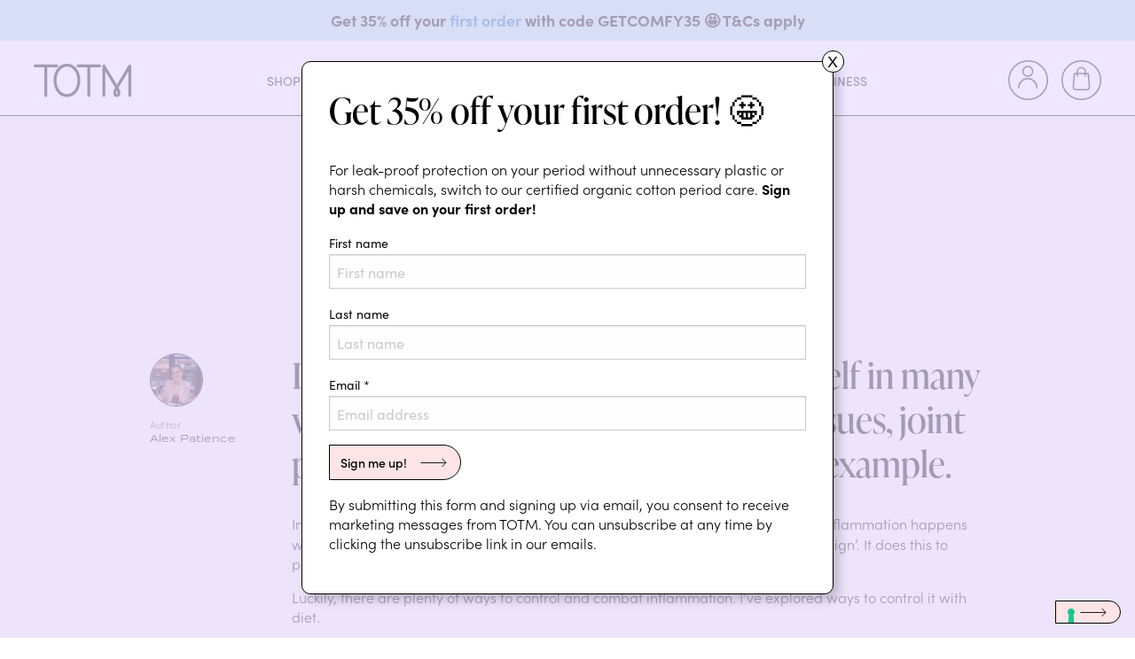

--- FILE ---
content_type: text/html; charset=UTF-8
request_url: https://www.totm.com/our-top-4-inflammation-busting-foods-2/
body_size: 52986
content:
<!doctype html>
<html lang="en">
<head><meta http-equiv="Content-Type" content="text/html;charset=utf-8" /><script>if(navigator.userAgent.match(/MSIE|Internet Explorer/i)||navigator.userAgent.match(/Trident\/7\..*?rv:11/i)){var href=document.location.href;if(!href.match(/[?&]nowprocket/)){if(href.indexOf("?")==-1){if(href.indexOf("#")==-1){document.location.href=href+"?nowprocket=1"}else{document.location.href=href.replace("#","?nowprocket=1#")}}else{if(href.indexOf("#")==-1){document.location.href=href+"&nowprocket=1"}else{document.location.href=href.replace("#","&nowprocket=1#")}}}}</script><script>(()=>{class RocketLazyLoadScripts{constructor(){this.v="1.2.6",this.triggerEvents=["keydown","mousedown","mousemove","touchmove","touchstart","touchend","wheel"],this.userEventHandler=this.t.bind(this),this.touchStartHandler=this.i.bind(this),this.touchMoveHandler=this.o.bind(this),this.touchEndHandler=this.h.bind(this),this.clickHandler=this.u.bind(this),this.interceptedClicks=[],this.interceptedClickListeners=[],this.l(this),window.addEventListener("pageshow",(t=>{this.persisted=t.persisted,this.everythingLoaded&&this.m()})),this.CSPIssue=sessionStorage.getItem("rocketCSPIssue"),document.addEventListener("securitypolicyviolation",(t=>{this.CSPIssue||"script-src-elem"!==t.violatedDirective||"data"!==t.blockedURI||(this.CSPIssue=!0,sessionStorage.setItem("rocketCSPIssue",!0))})),document.addEventListener("DOMContentLoaded",(()=>{this.k()})),this.delayedScripts={normal:[],async:[],defer:[]},this.trash=[],this.allJQueries=[]}p(t){document.hidden?t.t():(this.triggerEvents.forEach((e=>window.addEventListener(e,t.userEventHandler,{passive:!0}))),window.addEventListener("touchstart",t.touchStartHandler,{passive:!0}),window.addEventListener("mousedown",t.touchStartHandler),document.addEventListener("visibilitychange",t.userEventHandler))}_(){this.triggerEvents.forEach((t=>window.removeEventListener(t,this.userEventHandler,{passive:!0}))),document.removeEventListener("visibilitychange",this.userEventHandler)}i(t){"HTML"!==t.target.tagName&&(window.addEventListener("touchend",this.touchEndHandler),window.addEventListener("mouseup",this.touchEndHandler),window.addEventListener("touchmove",this.touchMoveHandler,{passive:!0}),window.addEventListener("mousemove",this.touchMoveHandler),t.target.addEventListener("click",this.clickHandler),this.L(t.target,!0),this.S(t.target,"onclick","rocket-onclick"),this.C())}o(t){window.removeEventListener("touchend",this.touchEndHandler),window.removeEventListener("mouseup",this.touchEndHandler),window.removeEventListener("touchmove",this.touchMoveHandler,{passive:!0}),window.removeEventListener("mousemove",this.touchMoveHandler),t.target.removeEventListener("click",this.clickHandler),this.L(t.target,!1),this.S(t.target,"rocket-onclick","onclick"),this.M()}h(){window.removeEventListener("touchend",this.touchEndHandler),window.removeEventListener("mouseup",this.touchEndHandler),window.removeEventListener("touchmove",this.touchMoveHandler,{passive:!0}),window.removeEventListener("mousemove",this.touchMoveHandler)}u(t){t.target.removeEventListener("click",this.clickHandler),this.L(t.target,!1),this.S(t.target,"rocket-onclick","onclick"),this.interceptedClicks.push(t),t.preventDefault(),t.stopPropagation(),t.stopImmediatePropagation(),this.M()}O(){window.removeEventListener("touchstart",this.touchStartHandler,{passive:!0}),window.removeEventListener("mousedown",this.touchStartHandler),this.interceptedClicks.forEach((t=>{t.target.dispatchEvent(new MouseEvent("click",{view:t.view,bubbles:!0,cancelable:!0}))}))}l(t){EventTarget.prototype.addEventListenerWPRocketBase=EventTarget.prototype.addEventListener,EventTarget.prototype.addEventListener=function(e,i,o){"click"!==e||t.windowLoaded||i===t.clickHandler||t.interceptedClickListeners.push({target:this,func:i,options:o}),(this||window).addEventListenerWPRocketBase(e,i,o)}}L(t,e){this.interceptedClickListeners.forEach((i=>{i.target===t&&(e?t.removeEventListener("click",i.func,i.options):t.addEventListener("click",i.func,i.options))})),t.parentNode!==document.documentElement&&this.L(t.parentNode,e)}D(){return new Promise((t=>{this.P?this.M=t:t()}))}C(){this.P=!0}M(){this.P=!1}S(t,e,i){t.hasAttribute&&t.hasAttribute(e)&&(event.target.setAttribute(i,event.target.getAttribute(e)),event.target.removeAttribute(e))}t(){this._(this),"loading"===document.readyState?document.addEventListener("DOMContentLoaded",this.R.bind(this)):this.R()}k(){let t=[];document.querySelectorAll("script[type=rocketlazyloadscript][data-rocket-src]").forEach((e=>{let i=e.getAttribute("data-rocket-src");if(i&&!i.startsWith("data:")){0===i.indexOf("//")&&(i=location.protocol+i);try{const o=new URL(i).origin;o!==location.origin&&t.push({src:o,crossOrigin:e.crossOrigin||"module"===e.getAttribute("data-rocket-type")})}catch(t){}}})),t=[...new Map(t.map((t=>[JSON.stringify(t),t]))).values()],this.T(t,"preconnect")}async R(){this.lastBreath=Date.now(),this.j(this),this.F(this),this.I(),this.W(),this.q(),await this.A(this.delayedScripts.normal),await this.A(this.delayedScripts.defer),await this.A(this.delayedScripts.async);try{await this.U(),await this.H(this),await this.J()}catch(t){console.error(t)}window.dispatchEvent(new Event("rocket-allScriptsLoaded")),this.everythingLoaded=!0,this.D().then((()=>{this.O()})),this.N()}W(){document.querySelectorAll("script[type=rocketlazyloadscript]").forEach((t=>{t.hasAttribute("data-rocket-src")?t.hasAttribute("async")&&!1!==t.async?this.delayedScripts.async.push(t):t.hasAttribute("defer")&&!1!==t.defer||"module"===t.getAttribute("data-rocket-type")?this.delayedScripts.defer.push(t):this.delayedScripts.normal.push(t):this.delayedScripts.normal.push(t)}))}async B(t){if(await this.G(),!0!==t.noModule||!("noModule"in HTMLScriptElement.prototype))return new Promise((e=>{let i;function o(){(i||t).setAttribute("data-rocket-status","executed"),e()}try{if(navigator.userAgent.indexOf("Firefox/")>0||""===navigator.vendor||this.CSPIssue)i=document.createElement("script"),[...t.attributes].forEach((t=>{let e=t.nodeName;"type"!==e&&("data-rocket-type"===e&&(e="type"),"data-rocket-src"===e&&(e="src"),i.setAttribute(e,t.nodeValue))})),t.text&&(i.text=t.text),i.hasAttribute("src")?(i.addEventListener("load",o),i.addEventListener("error",(function(){i.setAttribute("data-rocket-status","failed-network"),e()})),setTimeout((()=>{i.isConnected||e()}),1)):(i.text=t.text,o()),t.parentNode.replaceChild(i,t);else{const i=t.getAttribute("data-rocket-type"),s=t.getAttribute("data-rocket-src");i?(t.type=i,t.removeAttribute("data-rocket-type")):t.removeAttribute("type"),t.addEventListener("load",o),t.addEventListener("error",(i=>{this.CSPIssue&&i.target.src.startsWith("data:")?(console.log("WPRocket: data-uri blocked by CSP -> fallback"),t.removeAttribute("src"),this.B(t).then(e)):(t.setAttribute("data-rocket-status","failed-network"),e())})),s?(t.removeAttribute("data-rocket-src"),t.src=s):t.src="data:text/javascript;base64,"+window.btoa(unescape(encodeURIComponent(t.text)))}}catch(i){t.setAttribute("data-rocket-status","failed-transform"),e()}}));t.setAttribute("data-rocket-status","skipped")}async A(t){const e=t.shift();return e&&e.isConnected?(await this.B(e),this.A(t)):Promise.resolve()}q(){this.T([...this.delayedScripts.normal,...this.delayedScripts.defer,...this.delayedScripts.async],"preload")}T(t,e){var i=document.createDocumentFragment();t.forEach((t=>{const o=t.getAttribute&&t.getAttribute("data-rocket-src")||t.src;if(o&&!o.startsWith("data:")){const s=document.createElement("link");s.href=o,s.rel=e,"preconnect"!==e&&(s.as="script"),t.getAttribute&&"module"===t.getAttribute("data-rocket-type")&&(s.crossOrigin=!0),t.crossOrigin&&(s.crossOrigin=t.crossOrigin),t.integrity&&(s.integrity=t.integrity),i.appendChild(s),this.trash.push(s)}})),document.head.appendChild(i)}j(t){let e={};function i(i,o){return e[o].eventsToRewrite.indexOf(i)>=0&&!t.everythingLoaded?"rocket-"+i:i}function o(t,o){!function(t){e[t]||(e[t]={originalFunctions:{add:t.addEventListener,remove:t.removeEventListener},eventsToRewrite:[]},t.addEventListener=function(){arguments[0]=i(arguments[0],t),e[t].originalFunctions.add.apply(t,arguments)},t.removeEventListener=function(){arguments[0]=i(arguments[0],t),e[t].originalFunctions.remove.apply(t,arguments)})}(t),e[t].eventsToRewrite.push(o)}function s(e,i){let o=e[i];e[i]=null,Object.defineProperty(e,i,{get:()=>o||function(){},set(s){t.everythingLoaded?o=s:e["rocket"+i]=o=s}})}o(document,"DOMContentLoaded"),o(window,"DOMContentLoaded"),o(window,"load"),o(window,"pageshow"),o(document,"readystatechange"),s(document,"onreadystatechange"),s(window,"onload"),s(window,"onpageshow");try{Object.defineProperty(document,"readyState",{get:()=>t.rocketReadyState,set(e){t.rocketReadyState=e},configurable:!0}),document.readyState="loading"}catch(t){console.log("WPRocket DJE readyState conflict, bypassing")}}F(t){let e;function i(e){return t.everythingLoaded?e:e.split(" ").map((t=>"load"===t||0===t.indexOf("load.")?"rocket-jquery-load":t)).join(" ")}function o(o){function s(t){const e=o.fn[t];o.fn[t]=o.fn.init.prototype[t]=function(){return this[0]===window&&("string"==typeof arguments[0]||arguments[0]instanceof String?arguments[0]=i(arguments[0]):"object"==typeof arguments[0]&&Object.keys(arguments[0]).forEach((t=>{const e=arguments[0][t];delete arguments[0][t],arguments[0][i(t)]=e}))),e.apply(this,arguments),this}}o&&o.fn&&!t.allJQueries.includes(o)&&(o.fn.ready=o.fn.init.prototype.ready=function(e){return t.domReadyFired?e.bind(document)(o):document.addEventListener("rocket-DOMContentLoaded",(()=>e.bind(document)(o))),o([])},s("on"),s("one"),t.allJQueries.push(o)),e=o}o(window.jQuery),Object.defineProperty(window,"jQuery",{get:()=>e,set(t){o(t)}})}async H(t){const e=document.querySelector("script[data-webpack]");e&&(await async function(){return new Promise((t=>{e.addEventListener("load",t),e.addEventListener("error",t)}))}(),await t.K(),await t.H(t))}async U(){this.domReadyFired=!0;try{document.readyState="interactive"}catch(t){}await this.G(),document.dispatchEvent(new Event("rocket-readystatechange")),await this.G(),document.rocketonreadystatechange&&document.rocketonreadystatechange(),await this.G(),document.dispatchEvent(new Event("rocket-DOMContentLoaded")),await this.G(),window.dispatchEvent(new Event("rocket-DOMContentLoaded"))}async J(){try{document.readyState="complete"}catch(t){}await this.G(),document.dispatchEvent(new Event("rocket-readystatechange")),await this.G(),document.rocketonreadystatechange&&document.rocketonreadystatechange(),await this.G(),window.dispatchEvent(new Event("rocket-load")),await this.G(),window.rocketonload&&window.rocketonload(),await this.G(),this.allJQueries.forEach((t=>t(window).trigger("rocket-jquery-load"))),await this.G();const t=new Event("rocket-pageshow");t.persisted=this.persisted,window.dispatchEvent(t),await this.G(),window.rocketonpageshow&&window.rocketonpageshow({persisted:this.persisted}),this.windowLoaded=!0}m(){document.onreadystatechange&&document.onreadystatechange(),window.onload&&window.onload(),window.onpageshow&&window.onpageshow({persisted:this.persisted})}I(){const t=new Map;document.write=document.writeln=function(e){const i=document.currentScript;i||console.error("WPRocket unable to document.write this: "+e);const o=document.createRange(),s=i.parentElement;let n=t.get(i);void 0===n&&(n=i.nextSibling,t.set(i,n));const c=document.createDocumentFragment();o.setStart(c,0),c.appendChild(o.createContextualFragment(e)),s.insertBefore(c,n)}}async G(){Date.now()-this.lastBreath>45&&(await this.K(),this.lastBreath=Date.now())}async K(){return document.hidden?new Promise((t=>setTimeout(t))):new Promise((t=>requestAnimationFrame(t)))}N(){this.trash.forEach((t=>t.remove()))}static run(){const t=new RocketLazyLoadScripts;t.p(t)}}RocketLazyLoadScripts.run()})();</script>

<!-- Global site tag (gtag.js) - Google Analytics -->
<script async src="https://www.googletagmanager.com/gtag/js?id=G-V6WNTR9DKV"></script>
<script type="rocketlazyloadscript">
window.dataLayer = window.dataLayer || [];
function gtag() {
  dataLayer.push(arguments);
}
gtag('js', new Date());
gtag('config', 'G-V6WNTR9DKV');
</script>	
<title>Our Top 4 Inflammation-Busting Foods - TOTM</title><link rel="preload" data-rocket-preload as="font" href="https://use.typekit.net/af/5d97ff/00000000000000007735f999/30/l?primer=7cdcb44be4a7db8877ffa5c0007b8dd865b3bbc383831fe2ea177f62257a9191&#038;fvd=n7&#038;v=3" crossorigin><link rel="preload" data-rocket-preload as="font" href="https://use.typekit.net/af/2e2409/00000000000000007735f990/30/l?primer=7cdcb44be4a7db8877ffa5c0007b8dd865b3bbc383831fe2ea177f62257a9191&#038;fvd=n3&#038;v=3" crossorigin><link rel="preload" data-rocket-preload as="font" href="https://use.typekit.net/af/0ab956/00000000000000007735f998/30/l?primer=7cdcb44be4a7db8877ffa5c0007b8dd865b3bbc383831fe2ea177f62257a9191&#038;fvd=i3&#038;v=3" crossorigin><link rel="preload" data-rocket-preload as="font" href="https://use.typekit.net/af/19ced7/00000000000000007735f992/30/l?primer=7cdcb44be4a7db8877ffa5c0007b8dd865b3bbc383831fe2ea177f62257a9191&#038;fvd=n5&#038;v=3" crossorigin><link rel="preload" data-rocket-preload as="font" href="https://use.typekit.net/af/b718ff/00000000000000007735f98d/30/l?primer=7cdcb44be4a7db8877ffa5c0007b8dd865b3bbc383831fe2ea177f62257a9191&#038;fvd=n4&#038;v=3" crossorigin><link rel="preload" data-rocket-preload as="font" href="https://use.typekit.net/af/1d76ab/00000000000000007735b21c/30/l?primer=7cdcb44be4a7db8877ffa5c0007b8dd865b3bbc383831fe2ea177f62257a9191&#038;fvd=n4&#038;v=3" crossorigin><link rel="preload" data-rocket-preload as="font" href="https://use.typekit.net/af/343df8/00000000000000007735e5b3/30/l?primer=7fa3915bdafdf03041871920a205bef951d72bf64dd4c4460fb992e3ecc3a862&#038;fvd=n4&#038;v=3" crossorigin><link rel="preload" data-rocket-preload as="font" href="https://use.typekit.net/af/6b5284/00000000000000007735e5ae/30/l?primer=7fa3915bdafdf03041871920a205bef951d72bf64dd4c4460fb992e3ecc3a862&#038;fvd=n6&#038;v=3" crossorigin><style id="wpr-usedcss">.tippy-box[data-animation=fade][data-state=hidden]{opacity:0}[data-tippy-root]{max-width:calc(100vw - 10px)}.tippy-box{position:relative;background-color:#333;color:#fff;border-radius:4px;font-size:14px;line-height:1.4;white-space:normal;outline:0;transition-property:transform,visibility,opacity}.tippy-box[data-placement^=top]>.tippy-arrow{bottom:0}.tippy-box[data-placement^=top]>.tippy-arrow:before{bottom:-7px;left:0;border-width:8px 8px 0;border-top-color:initial;transform-origin:center top}.tippy-box[data-placement^=bottom]>.tippy-arrow{top:0}.tippy-box[data-placement^=bottom]>.tippy-arrow:before{top:-7px;left:0;border-width:0 8px 8px;border-bottom-color:initial;transform-origin:center bottom}.tippy-box[data-placement^=left]>.tippy-arrow{right:0}.tippy-box[data-placement^=left]>.tippy-arrow:before{border-width:8px 0 8px 8px;border-left-color:initial;right:-7px;transform-origin:center left}.tippy-box[data-placement^=right]>.tippy-arrow{left:0}.tippy-box[data-placement^=right]>.tippy-arrow:before{left:-7px;border-width:8px 8px 8px 0;border-right-color:initial;transform-origin:center right}.tippy-box[data-inertia][data-state=visible]{transition-timing-function:cubic-bezier(.54,1.5,.38,1.11)}.tippy-arrow{width:16px;height:16px;color:#333}.tippy-arrow:before{content:"";position:absolute;border-color:transparent;border-style:solid}.tippy-content{position:relative;padding:5px 9px;z-index:1}img:is([sizes=auto i],[sizes^="auto," i]){contain-intrinsic-size:3000px 1500px}:root{--wp-admin-theme-color:#3858e9;--wp-admin-theme-color--rgb:56,88,233;--wp-admin-theme-color-darker-10:#2145e6;--wp-admin-theme-color-darker-10--rgb:33,69,230;--wp-admin-theme-color-darker-20:#183ad6;--wp-admin-theme-color-darker-20--rgb:24,58,214;--wp-admin-border-width-focus:2px}@media (min-resolution:192dpi){:root{--wp-admin-border-width-focus:1.5px}}[role=region]{position:relative}:where(.wp-block-button__link){border-radius:9999px;box-shadow:none;padding:calc(.667em + 2px) calc(1.333em + 2px);text-decoration:none}:root :where(.wp-block-button .wp-block-button__link.is-style-outline),:root :where(.wp-block-button.is-style-outline>.wp-block-button__link){border:2px solid;padding:.667em 1.333em}:root :where(.wp-block-button .wp-block-button__link.is-style-outline:not(.has-text-color)),:root :where(.wp-block-button.is-style-outline>.wp-block-button__link:not(.has-text-color)){color:currentColor}:root :where(.wp-block-button .wp-block-button__link.is-style-outline:not(.has-background)),:root :where(.wp-block-button.is-style-outline>.wp-block-button__link:not(.has-background)){background-color:initial;background-image:none}:where(.wp-block-calendar table:not(.has-background) th){background:#ddd}:where(.wp-block-columns){margin-bottom:1.75em}:where(.wp-block-columns.has-background){padding:1.25em 2.375em}:where(.wp-block-post-comments input[type=submit]){border:none}:where(.wp-block-cover-image:not(.has-text-color)),:where(.wp-block-cover:not(.has-text-color)){color:#fff}:where(.wp-block-cover-image.is-light:not(.has-text-color)),:where(.wp-block-cover.is-light:not(.has-text-color)){color:#000}:root :where(.wp-block-cover h1:not(.has-text-color)),:root :where(.wp-block-cover h2:not(.has-text-color)),:root :where(.wp-block-cover h3:not(.has-text-color)),:root :where(.wp-block-cover h4:not(.has-text-color)),:root :where(.wp-block-cover h5:not(.has-text-color)),:root :where(.wp-block-cover h6:not(.has-text-color)),:root :where(.wp-block-cover p:not(.has-text-color)){color:inherit}:where(.wp-block-file){margin-bottom:1.5em}:where(.wp-block-file__button){border-radius:2em;display:inline-block;padding:.5em 1em}:where(.wp-block-file__button):is(a):active,:where(.wp-block-file__button):is(a):focus,:where(.wp-block-file__button):is(a):hover,:where(.wp-block-file__button):is(a):visited{box-shadow:none;color:#fff;opacity:.85;text-decoration:none}:where(.wp-block-group.wp-block-group-is-layout-constrained){position:relative}.wp-block-image a{display:inline-block}.wp-block-image img{box-sizing:border-box;height:auto;max-width:100%;vertical-align:bottom}@media (prefers-reduced-motion:no-preference){.wp-block-image img.hide{visibility:hidden}.wp-block-image img.show{animation:.4s show-content-image}}.wp-block-image[style*=border-radius] img,.wp-block-image[style*=border-radius]>a{border-radius:inherit}.wp-block-image :where(figcaption){margin-bottom:1em;margin-top:.5em}:root :where(.wp-block-image.is-style-rounded img,.wp-block-image .is-style-rounded img){border-radius:9999px}.wp-block-image figure{margin:0}@keyframes show-content-image{0%{visibility:hidden}99%{visibility:hidden}to{visibility:visible}}:where(.wp-block-latest-comments:not([style*=line-height] .wp-block-latest-comments__comment)){line-height:1.1}:where(.wp-block-latest-comments:not([style*=line-height] .wp-block-latest-comments__comment-excerpt p)){line-height:1.8}:root :where(.wp-block-latest-posts.is-grid){padding:0}:root :where(.wp-block-latest-posts.wp-block-latest-posts__list){padding-left:0}ol,ul{box-sizing:border-box}:root :where(.wp-block-list.has-background){padding:1.25em 2.375em}:where(.wp-block-navigation.has-background .wp-block-navigation-item a:not(.wp-element-button)),:where(.wp-block-navigation.has-background .wp-block-navigation-submenu a:not(.wp-element-button)){padding:.5em 1em}:where(.wp-block-navigation .wp-block-navigation__submenu-container .wp-block-navigation-item a:not(.wp-element-button)),:where(.wp-block-navigation .wp-block-navigation__submenu-container .wp-block-navigation-submenu a:not(.wp-element-button)),:where(.wp-block-navigation .wp-block-navigation__submenu-container .wp-block-navigation-submenu button.wp-block-navigation-item__content),:where(.wp-block-navigation .wp-block-navigation__submenu-container .wp-block-pages-list__item button.wp-block-navigation-item__content){padding:.5em 1em}:root :where(p.has-background){padding:1.25em 2.375em}:where(p.has-text-color:not(.has-link-color)) a{color:inherit}:where(.wp-block-post-comments-form) input:not([type=submit]),:where(.wp-block-post-comments-form) textarea{border:1px solid #949494;font-family:inherit;font-size:1em}:where(.wp-block-post-comments-form) input:where(:not([type=submit]):not([type=checkbox])),:where(.wp-block-post-comments-form) textarea{padding:calc(.667em + 2px)}:where(.wp-block-post-excerpt){box-sizing:border-box;margin-bottom:var(--wp--style--block-gap);margin-top:var(--wp--style--block-gap)}:where(.wp-block-preformatted.has-background){padding:1.25em 2.375em}:where(.wp-block-search__button){border:1px solid #ccc;padding:6px 10px}:where(.wp-block-search__input){font-family:inherit;font-size:inherit;font-style:inherit;font-weight:inherit;letter-spacing:inherit;line-height:inherit;text-transform:inherit}:where(.wp-block-search__button-inside .wp-block-search__inside-wrapper){border:1px solid #949494;box-sizing:border-box;padding:4px}:where(.wp-block-search__button-inside .wp-block-search__inside-wrapper) .wp-block-search__input{border:none;border-radius:0;padding:0 4px}:where(.wp-block-search__button-inside .wp-block-search__inside-wrapper) .wp-block-search__input:focus{outline:0}:where(.wp-block-search__button-inside .wp-block-search__inside-wrapper) :where(.wp-block-search__button){padding:4px 8px}:root :where(.wp-block-separator.is-style-dots){height:auto;line-height:1;text-align:center}:root :where(.wp-block-separator.is-style-dots):before{color:currentColor;content:"···";font-family:serif;font-size:1.5em;letter-spacing:2em;padding-left:2em}:root :where(.wp-block-site-logo.is-style-rounded){border-radius:9999px}:where(.wp-block-social-links:not(.is-style-logos-only)) .wp-social-link{background-color:#f0f0f0;color:#444}:where(.wp-block-social-links:not(.is-style-logos-only)) .wp-social-link-amazon{background-color:#f90;color:#fff}:where(.wp-block-social-links:not(.is-style-logos-only)) .wp-social-link-bandcamp{background-color:#1ea0c3;color:#fff}:where(.wp-block-social-links:not(.is-style-logos-only)) .wp-social-link-behance{background-color:#0757fe;color:#fff}:where(.wp-block-social-links:not(.is-style-logos-only)) .wp-social-link-bluesky{background-color:#0a7aff;color:#fff}:where(.wp-block-social-links:not(.is-style-logos-only)) .wp-social-link-codepen{background-color:#1e1f26;color:#fff}:where(.wp-block-social-links:not(.is-style-logos-only)) .wp-social-link-deviantart{background-color:#02e49b;color:#fff}:where(.wp-block-social-links:not(.is-style-logos-only)) .wp-social-link-dribbble{background-color:#e94c89;color:#fff}:where(.wp-block-social-links:not(.is-style-logos-only)) .wp-social-link-dropbox{background-color:#4280ff;color:#fff}:where(.wp-block-social-links:not(.is-style-logos-only)) .wp-social-link-etsy{background-color:#f45800;color:#fff}:where(.wp-block-social-links:not(.is-style-logos-only)) .wp-social-link-facebook{background-color:#0866ff;color:#fff}:where(.wp-block-social-links:not(.is-style-logos-only)) .wp-social-link-fivehundredpx{background-color:#000;color:#fff}:where(.wp-block-social-links:not(.is-style-logos-only)) .wp-social-link-flickr{background-color:#0461dd;color:#fff}:where(.wp-block-social-links:not(.is-style-logos-only)) .wp-social-link-foursquare{background-color:#e65678;color:#fff}:where(.wp-block-social-links:not(.is-style-logos-only)) .wp-social-link-github{background-color:#24292d;color:#fff}:where(.wp-block-social-links:not(.is-style-logos-only)) .wp-social-link-goodreads{background-color:#eceadd;color:#382110}:where(.wp-block-social-links:not(.is-style-logos-only)) .wp-social-link-google{background-color:#ea4434;color:#fff}:where(.wp-block-social-links:not(.is-style-logos-only)) .wp-social-link-gravatar{background-color:#1d4fc4;color:#fff}:where(.wp-block-social-links:not(.is-style-logos-only)) .wp-social-link-instagram{background-color:#f00075;color:#fff}:where(.wp-block-social-links:not(.is-style-logos-only)) .wp-social-link-lastfm{background-color:#e21b24;color:#fff}:where(.wp-block-social-links:not(.is-style-logos-only)) .wp-social-link-linkedin{background-color:#0d66c2;color:#fff}:where(.wp-block-social-links:not(.is-style-logos-only)) .wp-social-link-mastodon{background-color:#3288d4;color:#fff}:where(.wp-block-social-links:not(.is-style-logos-only)) .wp-social-link-medium{background-color:#000;color:#fff}:where(.wp-block-social-links:not(.is-style-logos-only)) .wp-social-link-meetup{background-color:#f6405f;color:#fff}:where(.wp-block-social-links:not(.is-style-logos-only)) .wp-social-link-patreon{background-color:#000;color:#fff}:where(.wp-block-social-links:not(.is-style-logos-only)) .wp-social-link-pinterest{background-color:#e60122;color:#fff}:where(.wp-block-social-links:not(.is-style-logos-only)) .wp-social-link-pocket{background-color:#ef4155;color:#fff}:where(.wp-block-social-links:not(.is-style-logos-only)) .wp-social-link-reddit{background-color:#ff4500;color:#fff}:where(.wp-block-social-links:not(.is-style-logos-only)) .wp-social-link-skype{background-color:#0478d7;color:#fff}:where(.wp-block-social-links:not(.is-style-logos-only)) .wp-social-link-snapchat{background-color:#fefc00;color:#fff;stroke:#000}:where(.wp-block-social-links:not(.is-style-logos-only)) .wp-social-link-soundcloud{background-color:#ff5600;color:#fff}:where(.wp-block-social-links:not(.is-style-logos-only)) .wp-social-link-spotify{background-color:#1bd760;color:#fff}:where(.wp-block-social-links:not(.is-style-logos-only)) .wp-social-link-telegram{background-color:#2aabee;color:#fff}:where(.wp-block-social-links:not(.is-style-logos-only)) .wp-social-link-threads{background-color:#000;color:#fff}:where(.wp-block-social-links:not(.is-style-logos-only)) .wp-social-link-tiktok{background-color:#000;color:#fff}:where(.wp-block-social-links:not(.is-style-logos-only)) .wp-social-link-tumblr{background-color:#011835;color:#fff}:where(.wp-block-social-links:not(.is-style-logos-only)) .wp-social-link-twitch{background-color:#6440a4;color:#fff}:where(.wp-block-social-links:not(.is-style-logos-only)) .wp-social-link-twitter{background-color:#1da1f2;color:#fff}:where(.wp-block-social-links:not(.is-style-logos-only)) .wp-social-link-vimeo{background-color:#1eb7ea;color:#fff}:where(.wp-block-social-links:not(.is-style-logos-only)) .wp-social-link-vk{background-color:#4680c2;color:#fff}:where(.wp-block-social-links:not(.is-style-logos-only)) .wp-social-link-wordpress{background-color:#3499cd;color:#fff}:where(.wp-block-social-links:not(.is-style-logos-only)) .wp-social-link-whatsapp{background-color:#25d366;color:#fff}:where(.wp-block-social-links:not(.is-style-logos-only)) .wp-social-link-x{background-color:#000;color:#fff}:where(.wp-block-social-links:not(.is-style-logos-only)) .wp-social-link-yelp{background-color:#d32422;color:#fff}:where(.wp-block-social-links:not(.is-style-logos-only)) .wp-social-link-youtube{background-color:red;color:#fff}:where(.wp-block-social-links.is-style-logos-only) .wp-social-link{background:0 0}:where(.wp-block-social-links.is-style-logos-only) .wp-social-link svg{height:1.25em;width:1.25em}:where(.wp-block-social-links.is-style-logos-only) .wp-social-link-amazon{color:#f90}:where(.wp-block-social-links.is-style-logos-only) .wp-social-link-bandcamp{color:#1ea0c3}:where(.wp-block-social-links.is-style-logos-only) .wp-social-link-behance{color:#0757fe}:where(.wp-block-social-links.is-style-logos-only) .wp-social-link-bluesky{color:#0a7aff}:where(.wp-block-social-links.is-style-logos-only) .wp-social-link-codepen{color:#1e1f26}:where(.wp-block-social-links.is-style-logos-only) .wp-social-link-deviantart{color:#02e49b}:where(.wp-block-social-links.is-style-logos-only) .wp-social-link-dribbble{color:#e94c89}:where(.wp-block-social-links.is-style-logos-only) .wp-social-link-dropbox{color:#4280ff}:where(.wp-block-social-links.is-style-logos-only) .wp-social-link-etsy{color:#f45800}:where(.wp-block-social-links.is-style-logos-only) .wp-social-link-facebook{color:#0866ff}:where(.wp-block-social-links.is-style-logos-only) .wp-social-link-fivehundredpx{color:#000}:where(.wp-block-social-links.is-style-logos-only) .wp-social-link-flickr{color:#0461dd}:where(.wp-block-social-links.is-style-logos-only) .wp-social-link-foursquare{color:#e65678}:where(.wp-block-social-links.is-style-logos-only) .wp-social-link-github{color:#24292d}:where(.wp-block-social-links.is-style-logos-only) .wp-social-link-goodreads{color:#382110}:where(.wp-block-social-links.is-style-logos-only) .wp-social-link-google{color:#ea4434}:where(.wp-block-social-links.is-style-logos-only) .wp-social-link-gravatar{color:#1d4fc4}:where(.wp-block-social-links.is-style-logos-only) .wp-social-link-instagram{color:#f00075}:where(.wp-block-social-links.is-style-logos-only) .wp-social-link-lastfm{color:#e21b24}:where(.wp-block-social-links.is-style-logos-only) .wp-social-link-linkedin{color:#0d66c2}:where(.wp-block-social-links.is-style-logos-only) .wp-social-link-mastodon{color:#3288d4}:where(.wp-block-social-links.is-style-logos-only) .wp-social-link-medium{color:#000}:where(.wp-block-social-links.is-style-logos-only) .wp-social-link-meetup{color:#f6405f}:where(.wp-block-social-links.is-style-logos-only) .wp-social-link-patreon{color:#000}:where(.wp-block-social-links.is-style-logos-only) .wp-social-link-pinterest{color:#e60122}:where(.wp-block-social-links.is-style-logos-only) .wp-social-link-pocket{color:#ef4155}:where(.wp-block-social-links.is-style-logos-only) .wp-social-link-reddit{color:#ff4500}:where(.wp-block-social-links.is-style-logos-only) .wp-social-link-skype{color:#0478d7}:where(.wp-block-social-links.is-style-logos-only) .wp-social-link-snapchat{color:#fff;stroke:#000}:where(.wp-block-social-links.is-style-logos-only) .wp-social-link-soundcloud{color:#ff5600}:where(.wp-block-social-links.is-style-logos-only) .wp-social-link-spotify{color:#1bd760}:where(.wp-block-social-links.is-style-logos-only) .wp-social-link-telegram{color:#2aabee}:where(.wp-block-social-links.is-style-logos-only) .wp-social-link-threads{color:#000}:where(.wp-block-social-links.is-style-logos-only) .wp-social-link-tiktok{color:#000}:where(.wp-block-social-links.is-style-logos-only) .wp-social-link-tumblr{color:#011835}:where(.wp-block-social-links.is-style-logos-only) .wp-social-link-twitch{color:#6440a4}:where(.wp-block-social-links.is-style-logos-only) .wp-social-link-twitter{color:#1da1f2}:where(.wp-block-social-links.is-style-logos-only) .wp-social-link-vimeo{color:#1eb7ea}:where(.wp-block-social-links.is-style-logos-only) .wp-social-link-vk{color:#4680c2}:where(.wp-block-social-links.is-style-logos-only) .wp-social-link-whatsapp{color:#25d366}:where(.wp-block-social-links.is-style-logos-only) .wp-social-link-wordpress{color:#3499cd}:where(.wp-block-social-links.is-style-logos-only) .wp-social-link-x{color:#000}:where(.wp-block-social-links.is-style-logos-only) .wp-social-link-yelp{color:#d32422}:where(.wp-block-social-links.is-style-logos-only) .wp-social-link-youtube{color:red}:root :where(.wp-block-social-links .wp-social-link a){padding:.25em}:root :where(.wp-block-social-links.is-style-logos-only .wp-social-link a){padding:0}:root :where(.wp-block-social-links.is-style-pill-shape .wp-social-link a){padding-left:.66667em;padding-right:.66667em}:root :where(.wp-block-tag-cloud.is-style-outline){display:flex;flex-wrap:wrap;gap:1ch}:root :where(.wp-block-tag-cloud.is-style-outline a){border:1px solid;font-size:unset!important;margin-right:0;padding:1ch 2ch;text-decoration:none!important}:root :where(.wp-block-table-of-contents){box-sizing:border-box}:where(.wp-block-term-description){box-sizing:border-box;margin-bottom:var(--wp--style--block-gap);margin-top:var(--wp--style--block-gap)}:where(pre.wp-block-verse){font-family:inherit}:root{--wp--preset--font-size--normal:16px;--wp--preset--font-size--huge:42px}.screen-reader-text{border:0;clip:rect(1px,1px,1px,1px);clip-path:inset(50%);height:1px;margin:-1px;overflow:hidden;padding:0;position:absolute;width:1px;word-wrap:normal!important}html :where(.has-border-color){border-style:solid}html :where([style*=border-top-color]){border-top-style:solid}html :where([style*=border-right-color]){border-right-style:solid}html :where([style*=border-bottom-color]){border-bottom-style:solid}html :where([style*=border-left-color]){border-left-style:solid}html :where([style*=border-width]){border-style:solid}html :where([style*=border-top-width]){border-top-style:solid}html :where([style*=border-right-width]){border-right-style:solid}html :where([style*=border-bottom-width]){border-bottom-style:solid}html :where([style*=border-left-width]){border-left-style:solid}html :where(img[class*=wp-image-]){height:auto;max-width:100%}:where(figure){margin:0 0 1em}html :where(.is-position-sticky){--wp-admin--admin-bar--position-offset:var(--wp-admin--admin-bar--height,0px)}@media screen and (max-width:600px){html :where(.is-position-sticky){--wp-admin--admin-bar--position-offset:0px}}:root{--wp--preset--aspect-ratio--square:1;--wp--preset--aspect-ratio--4-3:4/3;--wp--preset--aspect-ratio--3-4:3/4;--wp--preset--aspect-ratio--3-2:3/2;--wp--preset--aspect-ratio--2-3:2/3;--wp--preset--aspect-ratio--16-9:16/9;--wp--preset--aspect-ratio--9-16:9/16;--wp--preset--color--black:#000000;--wp--preset--color--cyan-bluish-gray:#abb8c3;--wp--preset--color--white:#ffffff;--wp--preset--color--pale-pink:#f78da7;--wp--preset--color--vivid-red:#cf2e2e;--wp--preset--color--luminous-vivid-orange:#ff6900;--wp--preset--color--luminous-vivid-amber:#fcb900;--wp--preset--color--light-green-cyan:#7bdcb5;--wp--preset--color--vivid-green-cyan:#00d084;--wp--preset--color--pale-cyan-blue:#8ed1fc;--wp--preset--color--vivid-cyan-blue:#0693e3;--wp--preset--color--vivid-purple:#9b51e0;--wp--preset--gradient--vivid-cyan-blue-to-vivid-purple:linear-gradient(135deg,rgba(6, 147, 227, 1) 0%,rgb(155, 81, 224) 100%);--wp--preset--gradient--light-green-cyan-to-vivid-green-cyan:linear-gradient(135deg,rgb(122, 220, 180) 0%,rgb(0, 208, 130) 100%);--wp--preset--gradient--luminous-vivid-amber-to-luminous-vivid-orange:linear-gradient(135deg,rgba(252, 185, 0, 1) 0%,rgba(255, 105, 0, 1) 100%);--wp--preset--gradient--luminous-vivid-orange-to-vivid-red:linear-gradient(135deg,rgba(255, 105, 0, 1) 0%,rgb(207, 46, 46) 100%);--wp--preset--gradient--very-light-gray-to-cyan-bluish-gray:linear-gradient(135deg,rgb(238, 238, 238) 0%,rgb(169, 184, 195) 100%);--wp--preset--gradient--cool-to-warm-spectrum:linear-gradient(135deg,rgb(74, 234, 220) 0%,rgb(151, 120, 209) 20%,rgb(207, 42, 186) 40%,rgb(238, 44, 130) 60%,rgb(251, 105, 98) 80%,rgb(254, 248, 76) 100%);--wp--preset--gradient--blush-light-purple:linear-gradient(135deg,rgb(255, 206, 236) 0%,rgb(152, 150, 240) 100%);--wp--preset--gradient--blush-bordeaux:linear-gradient(135deg,rgb(254, 205, 165) 0%,rgb(254, 45, 45) 50%,rgb(107, 0, 62) 100%);--wp--preset--gradient--luminous-dusk:linear-gradient(135deg,rgb(255, 203, 112) 0%,rgb(199, 81, 192) 50%,rgb(65, 88, 208) 100%);--wp--preset--gradient--pale-ocean:linear-gradient(135deg,rgb(255, 245, 203) 0%,rgb(182, 227, 212) 50%,rgb(51, 167, 181) 100%);--wp--preset--gradient--electric-grass:linear-gradient(135deg,rgb(202, 248, 128) 0%,rgb(113, 206, 126) 100%);--wp--preset--gradient--midnight:linear-gradient(135deg,rgb(2, 3, 129) 0%,rgb(40, 116, 252) 100%);--wp--preset--font-size--small:13px;--wp--preset--font-size--medium:20px;--wp--preset--font-size--large:36px;--wp--preset--font-size--x-large:42px;--wp--preset--font-family--inter:"Inter",sans-serif;--wp--preset--font-family--cardo:Cardo;--wp--preset--spacing--20:0.44rem;--wp--preset--spacing--30:0.67rem;--wp--preset--spacing--40:1rem;--wp--preset--spacing--50:1.5rem;--wp--preset--spacing--60:2.25rem;--wp--preset--spacing--70:3.38rem;--wp--preset--spacing--80:5.06rem;--wp--preset--shadow--natural:6px 6px 9px rgba(0, 0, 0, .2);--wp--preset--shadow--deep:12px 12px 50px rgba(0, 0, 0, .4);--wp--preset--shadow--sharp:6px 6px 0px rgba(0, 0, 0, .2);--wp--preset--shadow--outlined:6px 6px 0px -3px rgba(255, 255, 255, 1),6px 6px rgba(0, 0, 0, 1);--wp--preset--shadow--crisp:6px 6px 0px rgba(0, 0, 0, 1)}:where(.is-layout-flex){gap:.5em}:where(.is-layout-grid){gap:.5em}:where(.wp-block-post-template.is-layout-flex){gap:1.25em}:where(.wp-block-post-template.is-layout-grid){gap:1.25em}:where(.wp-block-columns.is-layout-flex){gap:2em}:where(.wp-block-columns.is-layout-grid){gap:2em}:root :where(.wp-block-pullquote){font-size:1.5em;line-height:1.6}.woocommerce form .form-row .required{visibility:visible}.metorik-add-cart-email-form{max-width:300px;padding:18px 15px 20px;text-align:left}.metorik-add-cart-email-form h3{font-weight:600;margin:0 0 20px}.metorik-add-cart-email-form .close-button{color:#bbb;cursor:pointer;font-size:15px;position:absolute;right:28px;top:28px}.metorik-add-cart-email-form .close-button:hover{color:#888}.metorik-add-cart-email-form .email-input{width:calc(100% - 20px);padding:5px}.tippy-box[data-theme~=light]{color:#26323d;box-shadow:0 0 20px 4px rgba(154,161,177,.15),0 4px 80px -8px rgba(36,40,47,.25),0 4px 4px -2px rgba(91,94,105,.15);background-color:#fff}.tippy-box[data-theme~=light] [data-placement^=top]>.tippy-arrow::before{border-top-color:#fff}.tippy-box[data-theme~=light] [data-placement^=bottom]>.tippy-arrow::before{border-bottom-color:#fff}.tippy-box[data-theme~=light] [data-placement^=left]>.tippy-arrow::before{border-left-color:#fff}.tippy-box[data-theme~=light] [data-placement^=right]>.tippy-arrow::before{border-right-color:#fff}.tippy-box[data-theme~=light]>.tippy-backdrop{background-color:#fff}.tippy-box[data-theme~=light]>.tippy-svg-arrow{fill:#fff}.wcsatt-options-wrapper input{margin:0}@media print,screen and (min-width:40em){.reveal,.reveal.small{right:auto;left:auto;margin:0 auto}}html{line-height:1.15;-webkit-text-size-adjust:100%}body{margin:0}h1{font-size:2em;margin:.67em 0}hr{-webkit-box-sizing:content-box;box-sizing:content-box;height:0;overflow:visible}pre{font-family:monospace,monospace;font-size:1em}a{background-color:transparent}abbr[title]{border-bottom:none;text-decoration:underline;-webkit-text-decoration:underline dotted;text-decoration:underline dotted}strong{font-weight:bolder}code,kbd,samp{font-family:monospace,monospace;font-size:1em}small{font-size:80%}sub,sup{font-size:75%;line-height:0;position:relative;vertical-align:baseline}sub{bottom:-.25em}sup{top:-.5em}img{border-style:none}button,input,optgroup,select,textarea{font-family:inherit;font-size:100%;line-height:1.15;margin:0}button,input{overflow:visible}button,select{text-transform:none}[type=button],[type=submit],button{-webkit-appearance:button}[type=button]::-moz-focus-inner,[type=submit]::-moz-focus-inner,button::-moz-focus-inner{border-style:none;padding:0}[type=button]:-moz-focusring,[type=submit]:-moz-focusring,button:-moz-focusring{outline:ButtonText dotted 1px}fieldset{padding:.35em .75em .625em}legend{-webkit-box-sizing:border-box;box-sizing:border-box;color:inherit;display:table;max-width:100%;padding:0;white-space:normal}progress{vertical-align:baseline}textarea{overflow:auto}[type=checkbox],[type=radio]{-webkit-box-sizing:border-box;box-sizing:border-box;padding:0}[type=number]::-webkit-inner-spin-button,[type=number]::-webkit-outer-spin-button{height:auto}[type=search]{-webkit-appearance:textfield;outline-offset:-2px}[type=search]::-webkit-search-decoration{-webkit-appearance:none}::-webkit-file-upload-button{-webkit-appearance:button;font:inherit}details{display:block}summary{display:list-item}template{display:none}[hidden]{display:none}.foundation-mq{font-family:"small=0em&medium=40em&large=64em&xlarge=75em&xxlarge=90em"}html{-webkit-box-sizing:border-box;box-sizing:border-box;font-size:100%}*,::after,::before{-webkit-box-sizing:inherit;box-sizing:inherit}body{margin:0;padding:0;background:#fefefe;font-family:"Helvetica Neue",Helvetica,Roboto,Arial,sans-serif;font-weight:400;line-height:1.5;color:#0a0a0a;-webkit-font-smoothing:antialiased;-moz-osx-font-smoothing:grayscale}img{display:inline-block;vertical-align:middle;max-width:100%;height:auto;-ms-interpolation-mode:bicubic}textarea{height:auto;min-height:50px;border-radius:0}select{-webkit-box-sizing:border-box;box-sizing:border-box;width:100%;border-radius:0}button{padding:0;-webkit-appearance:none;-moz-appearance:none;appearance:none;border:0;border-radius:0;background:0 0;line-height:1;cursor:auto}pre{overflow:auto}button,input,optgroup,select,textarea{font-family:inherit}.is-visible{display:block!important}[type=color],[type=date],[type=datetime],[type=email],[type=month],[type=number],[type=password],[type=search],[type=text],[type=time],[type=url],textarea{display:block;-webkit-box-sizing:border-box;box-sizing:border-box;width:100%;height:2.4375rem;margin:0 0 1rem;padding:.5rem;border:1px solid #cacaca;border-radius:0;background-color:#fefefe;-webkit-box-shadow:inset 0 1px 2px rgba(10,10,10,.1);box-shadow:inset 0 1px 2px rgba(10,10,10,.1);font-family:inherit;font-size:1rem;font-weight:400;line-height:1.5;color:#0a0a0a;-webkit-transition:border-color .25s ease-in-out,-webkit-box-shadow .5s;transition:border-color .25s ease-in-out,-webkit-box-shadow .5s;transition:box-shadow .5s,border-color .25s ease-in-out;transition:box-shadow .5s,border-color .25s ease-in-out,-webkit-box-shadow .5s;-webkit-appearance:none;-moz-appearance:none;appearance:none}[type=color]:focus,[type=date]:focus,[type=datetime]:focus,[type=email]:focus,[type=month]:focus,[type=number]:focus,[type=password]:focus,[type=search]:focus,[type=text]:focus,[type=time]:focus,[type=url]:focus,textarea:focus{outline:0;border:1px solid #8a8a8a;background-color:#fefefe;-webkit-box-shadow:0 0 5px #cacaca;box-shadow:0 0 5px #cacaca;-webkit-transition:border-color .25s ease-in-out,-webkit-box-shadow .5s;transition:border-color .25s ease-in-out,-webkit-box-shadow .5s;transition:box-shadow .5s,border-color .25s ease-in-out;transition:box-shadow .5s,border-color .25s ease-in-out,-webkit-box-shadow .5s}textarea{max-width:100%}textarea[rows]{height:auto}input:disabled,input[readonly],textarea:disabled,textarea[readonly]{background-color:#e6e6e6;cursor:not-allowed}[type=button],[type=submit]{-webkit-appearance:none;-moz-appearance:none;appearance:none;border-radius:0}input[type=search]{-webkit-box-sizing:border-box;box-sizing:border-box}::-webkit-input-placeholder{color:#cacaca}::-moz-placeholder{color:#cacaca}::-ms-input-placeholder{color:#cacaca}::placeholder{color:#cacaca}[type=checkbox],[type=file],[type=radio]{margin:0 0 1rem}[type=checkbox]+label,[type=radio]+label{display:inline-block;vertical-align:baseline;margin-left:.5rem;margin-right:1rem;margin-bottom:0}[type=checkbox]+label[for],[type=radio]+label[for]{cursor:pointer}label>[type=checkbox],label>[type=radio]{margin-right:.5rem}[type=file]{width:100%}label{display:block;margin:0;font-size:.875rem;font-weight:400;line-height:1.8;color:#0a0a0a}label.middle{margin:0 0 1rem;padding:.5625rem 0}fieldset{margin:0;padding:0;border:0}legend{max-width:100%;margin-bottom:.5rem}.fieldset{margin:1.125rem 0;padding:1.25rem;border:1px solid #cacaca}.fieldset legend{margin:0;margin-left:-.1875rem;padding:0 .1875rem}select{height:2.4375rem;margin:0 0 1rem;padding:.5rem;-webkit-appearance:none;-moz-appearance:none;appearance:none;border:1px solid #cacaca;border-radius:0;background-color:#fefefe;font-family:inherit;font-size:1rem;font-weight:400;line-height:1.5;color:#0a0a0a;background-image:url("data:image/svg+xml;utf8,<svg xmlns='http://www.w3.org/2000/svg' version='1.1' width='32' height='24' viewBox='0 0 32 24'><polygon points='0,0 32,0 16,24' style='fill: rgb%28138, 138, 138%29'></polygon></svg>");background-origin:content-box;background-position:right -1rem center;background-repeat:no-repeat;background-size:9px 6px;padding-right:1.5rem;-webkit-transition:border-color .25s ease-in-out,-webkit-box-shadow .5s;transition:border-color .25s ease-in-out,-webkit-box-shadow .5s;transition:box-shadow .5s,border-color .25s ease-in-out;transition:box-shadow .5s,border-color .25s ease-in-out,-webkit-box-shadow .5s}@media screen and (min-width:0\0){select{background-image:url([data-uri])}}select:focus{outline:0;border:1px solid #8a8a8a;background-color:#fefefe;-webkit-box-shadow:0 0 5px #cacaca;box-shadow:0 0 5px #cacaca;-webkit-transition:border-color .25s ease-in-out,-webkit-box-shadow .5s;transition:border-color .25s ease-in-out,-webkit-box-shadow .5s;transition:box-shadow .5s,border-color .25s ease-in-out;transition:box-shadow .5s,border-color .25s ease-in-out,-webkit-box-shadow .5s}select:disabled{background-color:#e6e6e6;cursor:not-allowed}select[multiple]{height:auto;background-image:none}select:not([multiple]){padding-top:0;padding-bottom:0}.is-invalid-input:not(:focus){border-color:#cc4b37;background-color:#f9ecea}.is-invalid-input:not(:focus)::-webkit-input-placeholder{color:#cc4b37}.is-invalid-input:not(:focus)::-moz-placeholder{color:#cc4b37}.is-invalid-input:not(:focus):-ms-input-placeholder{color:#cc4b37}.is-invalid-input:not(:focus)::-ms-input-placeholder{color:#cc4b37}.is-invalid-input:not(:focus)::placeholder{color:#cc4b37}.is-invalid-label{color:#cc4b37}.form-error{display:none;margin-top:-.5rem;margin-bottom:1rem;font-size:.75rem;font-weight:700;color:#cc4b37}.form-error.is-visible{display:block}blockquote,dd,div,dl,dt,form,h1,h2,h3,h4,h5,h6,li,ol,p,pre,td,th,ul{margin:0;padding:0}p{margin-bottom:1rem;font-size:inherit;line-height:1.6;text-rendering:optimizeLegibility}em{font-style:italic;line-height:inherit}strong{font-weight:700;line-height:inherit}small{font-size:80%;line-height:inherit}.h1,.h2,.h3,.h4,.h5,.h6,h1,h2,h3,h4,h5,h6{font-family:"Helvetica Neue",Helvetica,Roboto,Arial,sans-serif;font-style:normal;font-weight:400;color:inherit;text-rendering:optimizeLegibility}.h1 small,.h2 small,.h3 small,.h4 small,.h5 small,.h6 small,h1 small,h2 small,h3 small,h4 small,h5 small,h6 small{line-height:0;color:#cacaca}.h1,h1{font-size:1.5rem;line-height:1.4;margin-top:0;margin-bottom:.5rem}.h2,h2{font-size:1.25rem;line-height:1.4;margin-top:0;margin-bottom:.5rem}.h3,h3{font-size:1.1875rem;line-height:1.4;margin-top:0;margin-bottom:.5rem}.h4,h4{font-size:1.125rem;line-height:1.4;margin-top:0;margin-bottom:.5rem}.h5,h5{font-size:1.0625rem;line-height:1.4;margin-top:0;margin-bottom:.5rem}.h6,h6{font-size:1rem;line-height:1.4;margin-top:0;margin-bottom:.5rem}@media print,screen and (min-width:40em){.h1,h1{font-size:3rem}.h2,h2{font-size:2.5rem}.h3,h3{font-size:1.9375rem}.h4,h4{font-size:1.5625rem}.h5,h5{font-size:1.25rem}.h6,h6{font-size:1rem}}a{line-height:inherit;color:#1779ba;text-decoration:none;cursor:pointer}a:focus,a:hover{color:#1468a0}a img{border:0}hr{clear:both;max-width:75rem;height:0;margin:1.25rem auto;border-top:0;border-right:0;border-bottom:1px solid #cacaca;border-left:0}dl,ol,ul{margin-bottom:1rem;list-style-position:outside;line-height:1.6}li{font-size:inherit}ul{margin-left:1.25rem;list-style-type:disc}ol{margin-left:1.25rem}ol ol,ol ul,ul ol,ul ul{margin-left:1.25rem;margin-bottom:0}dl{margin-bottom:1rem}dl dt{margin-bottom:.3rem;font-weight:700}blockquote{margin:0 0 1rem;padding:.5625rem 1.25rem 0 1.1875rem;border-left:1px solid #cacaca}blockquote,blockquote p{line-height:1.6;color:#8a8a8a}abbr,abbr[title]{border-bottom:1px dotted #0a0a0a;cursor:help;text-decoration:none}figure{margin:0}kbd{margin:0;padding:.125rem .25rem 0;background-color:#e6e6e6;font-family:Consolas,"Liberation Mono",Courier,monospace;color:#0a0a0a}cite{display:block;color:#8a8a8a;font-size:.8125rem}cite:before{content:"— "}code{border:1px solid #cacaca;background-color:#e6e6e6;font-family:Consolas,"Liberation Mono",Courier,monospace;font-weight:400;color:#0a0a0a;display:inline;max-width:100%;word-wrap:break-word;padding:.125rem .3125rem .0625rem}.text-left{text-align:left}.text-right{text-align:right}.text-center{text-align:center}@media print{*{background:0 0!important;color:#000!important;-webkit-print-color-adjust:economy;color-adjust:economy;-webkit-box-shadow:none!important;box-shadow:none!important;text-shadow:none!important}a,a:visited{text-decoration:underline}a[href]:after{content:" (" attr(href) ")"}.ir a:after,a[href^='#']:after,a[href^='javascript:']:after{content:''}abbr[title]:after{content:" (" attr(title) ")"}blockquote,pre{border:1px solid #8a8a8a;page-break-inside:avoid}thead{display:table-header-group}img,tr{page-break-inside:avoid}img{max-width:100%!important}@page{margin:.5cm}h2,h3,p{orphans:3;widows:3}h2,h3{page-break-after:avoid}}.grid-container{padding-right:.625rem;padding-left:.625rem;max-width:75rem;margin-left:auto;margin-right:auto}.grid-container.full{padding-right:0;padding-left:0;max-width:100%;margin-left:auto;margin-right:auto}.grid-x{display:-webkit-box;display:-webkit-flex;display:-ms-flexbox;display:flex;-webkit-box-orient:horizontal;-webkit-box-direction:normal;-webkit-flex-flow:row wrap;-ms-flex-flow:row wrap;flex-flow:row wrap}.cell{-webkit-box-flex:0;-webkit-flex:0 0 auto;-ms-flex:0 0 auto;flex:0 0 auto;min-height:0;min-width:0;width:100%}.cell.auto{-webkit-box-flex:1;-webkit-flex:1 1 0px;-ms-flex:1 1 0px;flex:1 1 0px}.cell.shrink{-webkit-box-flex:0;-webkit-flex:0 0 auto;-ms-flex:0 0 auto;flex:0 0 auto}.grid-x>.auto{width:auto}.grid-x>.shrink{width:auto}.grid-x>.small-12,.grid-x>.small-3,.grid-x>.small-4,.grid-x>.small-5,.grid-x>.small-6{-webkit-flex-basis:auto;-ms-flex-preferred-size:auto;flex-basis:auto}@media print,screen and (min-width:40em){.medium-text-left{text-align:left}.grid-container{padding-right:.9375rem;padding-left:.9375rem}.grid-x>.medium-2,.grid-x>.medium-4,.grid-x>.medium-5,.grid-x>.medium-8{-webkit-flex-basis:auto;-ms-flex-preferred-size:auto;flex-basis:auto}}@media print,screen and (min-width:64em){.large-text-right{text-align:right}.grid-x>.large-12,.grid-x>.large-4,.grid-x>.large-6,.grid-x>.large-8{-webkit-flex-basis:auto;-ms-flex-preferred-size:auto;flex-basis:auto}}.grid-x>.small-12,.grid-x>.small-3,.grid-x>.small-4,.grid-x>.small-5,.grid-x>.small-6{-webkit-box-flex:0;-webkit-flex:0 0 auto;-ms-flex:0 0 auto;flex:0 0 auto}.grid-x>.small-3{width:25%}.grid-x>.small-4{width:33.33333%}.grid-x>.small-5{width:41.66667%}.grid-x>.small-6{width:50%}.grid-x>.small-12{width:100%}@media print,screen and (min-width:40em){.grid-x>.medium-2,.grid-x>.medium-4,.grid-x>.medium-5,.grid-x>.medium-8{-webkit-box-flex:0;-webkit-flex:0 0 auto;-ms-flex:0 0 auto;flex:0 0 auto}.grid-x>.medium-2{width:16.66667%}.grid-x>.medium-4{width:33.33333%}.grid-x>.medium-5{width:41.66667%}.grid-x>.medium-8{width:66.66667%}}@media print,screen and (min-width:64em){.grid-x>.large-12,.grid-x>.large-4,.grid-x>.large-6,.grid-x>.large-8{-webkit-box-flex:0;-webkit-flex:0 0 auto;-ms-flex:0 0 auto;flex:0 0 auto}.grid-x>.large-4{width:33.33333%}.grid-x>.large-6{width:50%}.grid-x>.large-8{width:66.66667%}.grid-x>.large-12{width:100%}}.grid-margin-x:not(.grid-x)>.cell{width:auto}.grid-margin-x{margin-left:-.625rem;margin-right:-.625rem}.grid-margin-x>.cell{width:calc(100% - 1.25rem);margin-left:.625rem;margin-right:.625rem}@media print,screen and (min-width:40em){.grid-margin-x{margin-left:-.9375rem;margin-right:-.9375rem}.grid-margin-x>.cell{width:calc(100% - 1.875rem);margin-left:.9375rem;margin-right:.9375rem}}.grid-margin-x>.auto{width:auto}.grid-margin-x>.shrink{width:auto}.grid-margin-x>.small-3{width:calc(25% - 1.25rem)}.grid-margin-x>.small-4{width:calc(33.33333% - 1.25rem)}.grid-margin-x>.small-5{width:calc(41.66667% - 1.25rem)}.grid-margin-x>.small-6{width:calc(50% - 1.25rem)}.grid-margin-x>.small-12{width:calc(100% - 1.25rem)}@media print,screen and (min-width:40em){.grid-margin-x>.auto{width:auto}.grid-margin-x>.shrink{width:auto}.grid-margin-x>.small-3{width:calc(25% - 1.875rem)}.grid-margin-x>.small-4{width:calc(33.33333% - 1.875rem)}.grid-margin-x>.small-5{width:calc(41.66667% - 1.875rem)}.grid-margin-x>.small-6{width:calc(50% - 1.875rem)}.grid-margin-x>.small-12{width:calc(100% - 1.875rem)}.grid-margin-x>.medium-2{width:calc(16.66667% - 1.875rem)}.grid-margin-x>.medium-4{width:calc(33.33333% - 1.875rem)}.grid-margin-x>.medium-8{width:calc(66.66667% - 1.875rem)}}@media print,screen and (min-width:64em){.grid-margin-x>.large-4{width:calc(33.33333% - 1.875rem)}.grid-margin-x>.large-6{width:calc(50% - 1.875rem)}.grid-margin-x>.large-12{width:calc(100% - 1.875rem)}}.grid-padding-x .grid-padding-x{margin-right:-.625rem;margin-left:-.625rem}.grid-container:not(.full)>.grid-padding-x{margin-right:-.625rem;margin-left:-.625rem}.grid-padding-x>.cell{padding-right:.625rem;padding-left:.625rem}.small-up-3>.cell{width:33.33333%}.grid-margin-x.small-up-3>.cell{width:calc(33.33333% - 1.25rem)}@media print,screen and (min-width:40em){.grid-padding-x .grid-padding-x{margin-right:-.9375rem;margin-left:-.9375rem}.grid-container:not(.full)>.grid-padding-x{margin-right:-.9375rem;margin-left:-.9375rem}.grid-padding-x>.cell{padding-right:.9375rem;padding-left:.9375rem}.grid-margin-x.small-up-3>.cell{width:calc(33.33333% - 1.875rem)}.reveal{min-height:0}}.button{display:inline-block;vertical-align:middle;margin:0 0 1rem;padding:.85em 1em;border:1px solid transparent;border-radius:0;-webkit-transition:background-color .25s ease-out,color .25s ease-out;transition:background-color .25s ease-out,color .25s ease-out;font-family:inherit;font-size:.9rem;-webkit-appearance:none;line-height:1;text-align:center;cursor:pointer}.button.small{font-size:.75rem}.button,.button.disabled,.button.disabled:focus,.button.disabled:hover,.button[disabled],.button[disabled]:focus,.button[disabled]:hover{background-color:#1779ba;color:#fefefe}.button:focus,.button:hover{background-color:#14679e;color:#fefefe}.button.success,.button.success.disabled,.button.success.disabled:focus,.button.success.disabled:hover,.button.success[disabled],.button.success[disabled]:focus,.button.success[disabled]:hover{background-color:#3adb76;color:#0a0a0a}.button.success:focus,.button.success:hover{background-color:#22bb5b;color:#0a0a0a}.button.warning,.button.warning.disabled,.button.warning.disabled:focus,.button.warning.disabled:hover,.button.warning[disabled],.button.warning[disabled]:focus,.button.warning[disabled]:hover{background-color:#ffae00;color:#0a0a0a}.button.warning:focus,.button.warning:hover{background-color:#cc8b00;color:#0a0a0a}.button.alert,.button.alert.disabled,.button.alert.disabled:focus,.button.alert.disabled:hover,.button.alert[disabled],.button.alert[disabled]:focus,.button.alert[disabled]:hover{background-color:#cc4b37;color:#fefefe}.button.alert:focus,.button.alert:hover{background-color:#a53b2a;color:#fefefe}.button.clear,.button.clear.disabled,.button.clear.disabled:focus,.button.clear.disabled:hover,.button.clear:focus,.button.clear:hover,.button.clear[disabled],.button.clear[disabled]:focus,.button.clear[disabled]:hover{border-color:transparent;background-color:transparent}.button.clear,.button.clear.disabled,.button.clear.disabled:focus,.button.clear.disabled:hover,.button.clear[disabled],.button.clear[disabled]:focus,.button.clear[disabled]:hover{color:#1779ba}.button.clear:focus,.button.clear:hover{color:#0c3d5d}.button.clear.success,.button.clear.success.disabled,.button.clear.success.disabled:focus,.button.clear.success.disabled:hover,.button.clear.success[disabled],.button.clear.success[disabled]:focus,.button.clear.success[disabled]:hover{color:#3adb76}.button.clear.success:focus,.button.clear.success:hover{color:#157539}.button.clear.warning,.button.clear.warning.disabled,.button.clear.warning.disabled:focus,.button.clear.warning.disabled:hover,.button.clear.warning[disabled],.button.clear.warning[disabled]:focus,.button.clear.warning[disabled]:hover{color:#ffae00}.button.clear.warning:focus,.button.clear.warning:hover{color:#805700}.button.clear.alert,.button.clear.alert.disabled,.button.clear.alert.disabled:focus,.button.clear.alert.disabled:hover,.button.clear.alert[disabled],.button.clear.alert[disabled]:focus,.button.clear.alert[disabled]:hover{color:#cc4b37}.button.clear.alert:focus,.button.clear.alert:hover{color:#67251a}.button.disabled,.button[disabled]{opacity:.25;cursor:not-allowed}.button.dropdown::after{display:block;width:0;height:0;border:.4em inset;content:'';border-bottom-width:0;border-top-style:solid;border-color:#fefefe transparent transparent;position:relative;top:.4em;display:inline-block;float:right;margin-left:1em}.button.dropdown.clear::after{border-top-color:#1779ba}.button.dropdown.clear.success::after{border-top-color:#3adb76}.button.dropdown.clear.warning::after{border-top-color:#ffae00}.button.dropdown.clear.alert::after{border-top-color:#cc4b37}a.button:focus,a.button:hover{text-decoration:none}.close-button{position:absolute;z-index:10;color:#8a8a8a;cursor:pointer}.close-button:focus,.close-button:hover{color:#0a0a0a}.close-button.small{right:.66rem;top:.33em;font-size:1.5em;line-height:1}.close-button,.close-button.medium{right:1rem;top:.5rem;font-size:2em;line-height:1}.label{display:inline-block;padding:.33333rem .5rem;border-radius:0;font-size:.8rem;line-height:1;white-space:nowrap;cursor:default;background:#1779ba;color:#fefefe}.label.success{background:#3adb76;color:#0a0a0a}.label.warning{background:#ffae00;color:#0a0a0a}.label.alert{background:#cc4b37;color:#fefefe}.progress{height:1rem;margin-bottom:1rem;border-radius:0;background-color:#cacaca}.slider{position:relative;height:.5rem;margin-top:1.25rem;margin-bottom:2.25rem;background-color:#e6e6e6;cursor:pointer;-webkit-user-select:none;-moz-user-select:none;-ms-user-select:none;user-select:none;-ms-touch-action:none;touch-action:none}.slider.disabled,.slider[disabled]{opacity:.25;cursor:not-allowed}.slider.vertical{display:inline-block;width:.5rem;height:12.5rem;margin:0 1.25rem;-webkit-transform:scale(1,-1);-ms-transform:scale(1,-1);transform:scale(1,-1)}.switch{height:2rem;position:relative;margin-bottom:1rem;outline:0;font-size:.875rem;font-weight:700;color:#fefefe;-webkit-user-select:none;-moz-user-select:none;-ms-user-select:none;user-select:none}.switch.small{height:1.75rem}table{border-collapse:collapse;width:100%;margin-bottom:1rem;border-radius:0}tbody,tfoot,thead{border:1px solid #f1f1f1;background-color:#fefefe}caption{padding:.5rem .625rem .625rem;font-weight:700}thead{background:#f8f8f8;color:#0a0a0a}tfoot{background:#f1f1f1;color:#0a0a0a}tfoot tr,thead tr{background:0 0}tfoot td,tfoot th,thead td,thead th{padding:.5rem .625rem .625rem;font-weight:700;text-align:left}tbody td,tbody th{padding:.5rem .625rem .625rem}tbody tr:nth-child(2n){border-bottom:0;background-color:#f1f1f1}@media print,screen and (max-width:63.99875em){table.stack thead{display:none}table.stack tfoot{display:none}table.stack td,table.stack th,table.stack tr{display:block}table.stack td{border-top:0}}table.scroll{display:block;width:100%;overflow-x:auto}table.hover thead tr:hover{background-color:#f3f3f3}table.hover tfoot tr:hover{background-color:#ececec}table.hover tbody tr:hover{background-color:#f9f9f9}table.hover:not(.unstriped) tr:nth-of-type(2n):hover{background-color:#ececec}.callout{position:relative;margin:0 0 1rem;padding:1rem;border:1px solid rgba(10,10,10,.25);border-radius:0;background-color:#fff;color:#0a0a0a}.callout>:last-child{margin-bottom:0}.callout.success{background-color:#e1faea;color:#0a0a0a}.has-tip{position:relative;display:inline-block;border-bottom:1px dotted #8a8a8a;font-weight:700;cursor:help}.tooltip{position:absolute;top:calc(100% + .6495rem);z-index:1200;max-width:10rem;padding:.75rem;border-radius:0;background-color:#0a0a0a;font-size:80%;color:#fefefe}.tooltip::before{position:absolute}.tooltip.bottom::before{display:block;width:0;height:0;border:.75rem inset;content:'';border-top-width:0;border-bottom-style:solid;border-color:transparent transparent #0a0a0a;bottom:100%}.tooltip.bottom.align-center::before{left:50%;-webkit-transform:translateX(-50%);-ms-transform:translateX(-50%);transform:translateX(-50%)}.tooltip.top::before{display:block;width:0;height:0;border:.75rem inset;content:'';border-bottom-width:0;border-top-style:solid;border-color:#0a0a0a transparent transparent;top:100%;bottom:auto}.tooltip.top.align-center::before{left:50%;-webkit-transform:translateX(-50%);-ms-transform:translateX(-50%);transform:translateX(-50%)}.tooltip.left::before{display:block;width:0;height:0;border:.75rem inset;content:'';border-right-width:0;border-left-style:solid;border-color:transparent transparent transparent #0a0a0a;left:100%}.tooltip.left.align-center::before{bottom:auto;top:50%;-webkit-transform:translateY(-50%);-ms-transform:translateY(-50%);transform:translateY(-50%)}.tooltip.right::before{display:block;width:0;height:0;border:.75rem inset;content:'';border-left-width:0;border-right-style:solid;border-color:transparent #0a0a0a transparent transparent;right:100%;left:auto}.tooltip.right.align-center::before{bottom:auto;top:50%;-webkit-transform:translateY(-50%);-ms-transform:translateY(-50%);transform:translateY(-50%)}.tooltip.align-top::before{bottom:auto;top:10%}.tooltip.align-bottom::before{bottom:10%;top:auto}.tooltip.align-left::before{left:10%;right:auto}.tooltip.align-right::before{left:auto;right:10%}.accordion{margin-left:0;background:#fefefe;list-style-type:none}.accordion[disabled] .accordion-title{cursor:not-allowed}.accordion-item:first-child>:first-child{border-radius:0}.accordion-item:last-child>:last-child{border-radius:0}.accordion-title{position:relative;display:block;padding:1.25rem 1rem;border:1px solid #e6e6e6;border-bottom:0;font-size:.75rem;line-height:1;color:#1779ba}:last-child:not(.is-active)>.accordion-title{border-bottom:1px solid #e6e6e6;border-radius:0}.accordion-title:focus,.accordion-title:hover{background-color:#e6e6e6}.accordion-title::before{position:absolute;top:50%;right:1rem;margin-top:-.5rem;content:"+"}.is-active>.accordion-title::before{content:"–"}.accordion-content{display:none;padding:1rem;border:1px solid #e6e6e6;border-bottom:0;background-color:#fefefe;color:#0a0a0a}:last-child>.accordion-content:last-child{border-bottom:1px solid #e6e6e6}.orbit{position:relative}.orbit-container{position:relative;height:0;margin:0;list-style:none;overflow:hidden}.orbit-slide{width:100%;position:absolute}.orbit-slide.no-motionui.is-active{top:0;left:0}.orbit-next,.orbit-previous{position:absolute;top:50%;-webkit-transform:translateY(-50%);-ms-transform:translateY(-50%);transform:translateY(-50%);z-index:10;padding:1rem;color:#fefefe}.orbit-next:active,.orbit-next:focus,.orbit-next:hover,.orbit-previous:active,.orbit-previous:focus,.orbit-previous:hover{background-color:rgba(10,10,10,.5)}.orbit-previous{left:0}.orbit-next{left:auto;right:0}.orbit-bullets{position:relative;margin-top:.8rem;margin-bottom:.8rem;text-align:center}.orbit-bullets button{width:1.2rem;height:1.2rem;margin:.1rem;border-radius:50%;background-color:#cacaca}.orbit-bullets button:hover{background-color:#8a8a8a}.orbit-bullets button.is-active{background-color:#8a8a8a}.tabs{margin:0;border:1px solid #e6e6e6;background:#fefefe;list-style-type:none}.tabs::after,.tabs::before{display:table;content:' ';-webkit-flex-basis:0;-ms-flex-preferred-size:0;flex-basis:0;-webkit-box-ordinal-group:2;-webkit-order:1;-ms-flex-order:1;order:1}.tabs::after{clear:both}.tabs.vertical>li{display:block;float:none;width:auto}.tabs-title{float:left}.tabs-title>a{display:block;padding:1.25rem 1.5rem;font-size:.75rem;line-height:1;color:#1779ba}.tabs-title>a:hover{background:#fefefe;color:#1468a0}.tabs-title>a:focus,.tabs-title>a[aria-selected=true]{background:#e6e6e6;color:#1779ba}.tabs-content{border:1px solid #e6e6e6;border-top:0;background:#fefefe;color:#0a0a0a;-webkit-transition:.5s;transition:all .5s ease}.tabs-content.vertical{border:1px solid #e6e6e6;border-left:0}.tabs-panel{display:none;padding:1rem}.tabs-panel.is-active{display:block}.menu{padding:0;margin:0;list-style:none;position:relative;display:-webkit-box;display:-webkit-flex;display:-ms-flexbox;display:flex;-webkit-flex-wrap:wrap;-ms-flex-wrap:wrap;flex-wrap:wrap}.menu .button,.menu a{line-height:1;text-decoration:none;display:block;padding:.7rem 1rem}.menu a,.menu button,.menu input,.menu select{margin-bottom:0}.menu input{display:inline-block}.menu,.menu.horizontal{-webkit-flex-wrap:wrap;-ms-flex-wrap:wrap;flex-wrap:wrap;-webkit-box-orient:horizontal;-webkit-box-direction:normal;-webkit-flex-direction:row;-ms-flex-direction:row;flex-direction:row}.menu.vertical{-webkit-flex-wrap:nowrap;-ms-flex-wrap:nowrap;flex-wrap:nowrap;-webkit-box-orient:vertical;-webkit-box-direction:normal;-webkit-flex-direction:column;-ms-flex-direction:column;flex-direction:column}.menu.nested{margin-right:0;margin-left:1rem}.menu.icons a{display:-webkit-box;display:-webkit-flex;display:-ms-flexbox;display:flex}.menu .is-active>a{background:#1779ba;color:#fefefe}.menu .active>a{background:#1779ba;color:#fefefe}.menu.align-left{-webkit-box-pack:start;-webkit-justify-content:flex-start;-ms-flex-pack:start;justify-content:flex-start}.menu.align-right li{display:-webkit-box;display:-webkit-flex;display:-ms-flexbox;display:flex;-webkit-box-pack:end;-webkit-justify-content:flex-end;-ms-flex-pack:end;justify-content:flex-end}.menu.align-right li .submenu li{-webkit-box-pack:start;-webkit-justify-content:flex-start;-ms-flex-pack:start;justify-content:flex-start}.menu.align-right.vertical li{display:block;text-align:right}.menu.align-right.vertical li .submenu li{text-align:right}.menu.align-right .nested{margin-right:1rem;margin-left:0}.menu.align-center li{display:-webkit-box;display:-webkit-flex;display:-ms-flexbox;display:flex;-webkit-box-pack:center;-webkit-justify-content:center;-ms-flex-pack:center;justify-content:center}.menu.align-center li .submenu li{-webkit-box-pack:start;-webkit-justify-content:flex-start;-ms-flex-pack:start;justify-content:flex-start}.no-js [data-responsive-menu] ul{display:none}.accordion-menu li{width:100%}.accordion-menu a{padding:.7rem 1rem}.accordion-menu .is-accordion-submenu-parent:not(.has-submenu-toggle)>a{position:relative}.accordion-menu .is-accordion-submenu-parent:not(.has-submenu-toggle)>a::after{display:block;width:0;height:0;border:6px inset;content:'';border-bottom-width:0;border-top-style:solid;border-color:#1779ba transparent transparent;position:absolute;top:50%;margin-top:-3px;right:1rem}.accordion-menu.align-left .is-accordion-submenu-parent>a::after{right:1rem;left:auto}.accordion-menu.align-right .is-accordion-submenu-parent>a::after{right:auto;left:1rem}.accordion-menu .is-accordion-submenu-parent[aria-expanded=true]>a::after{-webkit-transform:rotate(180deg);-ms-transform:rotate(180deg);transform:rotate(180deg);-webkit-transform-origin:50% 50%;-ms-transform-origin:50% 50%;transform-origin:50% 50%}.is-accordion-submenu-parent{position:relative}.has-submenu-toggle>a{margin-right:40px}.submenu-toggle{position:absolute;top:0;right:0;width:40px;height:40px;cursor:pointer}.submenu-toggle::after{display:block;width:0;height:0;border:6px inset;content:'';border-bottom-width:0;border-top-style:solid;border-color:#1779ba transparent transparent;top:0;bottom:0;margin:auto}.submenu-toggle[aria-expanded=true]::after{-webkit-transform:scaleY(-1);-ms-transform:scaleY(-1);transform:scaleY(-1);-webkit-transform-origin:50% 50%;-ms-transform-origin:50% 50%;transform-origin:50% 50%}.is-drilldown{position:relative;overflow:hidden}.is-drilldown li{display:block}.is-drilldown.animate-height{-webkit-transition:height .5s;transition:height .5s}.drilldown a{padding:.7rem 1rem;background:#fefefe}.drilldown .is-drilldown-submenu{position:absolute;top:0;left:100%;z-index:-1;width:100%;background:#fefefe;-webkit-transition:-webkit-transform .15s linear;transition:-webkit-transform .15s linear;transition:transform .15s linear;transition:transform .15s linear,-webkit-transform .15s linear}.drilldown .is-drilldown-submenu.is-active{z-index:1;display:block;-webkit-transform:translateX(-100%);-ms-transform:translateX(-100%);transform:translateX(-100%)}.drilldown .is-drilldown-submenu.is-closing{-webkit-transform:translateX(100%);-ms-transform:translateX(100%);transform:translateX(100%)}.drilldown .is-drilldown-submenu a{padding:.7rem 1rem}.drilldown .nested.is-drilldown-submenu{margin-right:0;margin-left:0}.drilldown .drilldown-submenu-cover-previous{min-height:100%}.drilldown .is-drilldown-submenu-parent>a{position:relative}.drilldown .is-drilldown-submenu-parent>a::after{display:block;width:0;height:0;border:6px inset;content:'';border-right-width:0;border-left-style:solid;border-color:transparent transparent transparent #1779ba;position:absolute;top:50%;margin-top:-6px;right:1rem}.drilldown.align-left .is-drilldown-submenu-parent>a::after{display:block;width:0;height:0;border:6px inset;content:'';border-right-width:0;border-left-style:solid;border-color:transparent transparent transparent #1779ba;right:1rem;left:auto}.drilldown.align-right .is-drilldown-submenu-parent>a::after{display:block;width:0;height:0;border:6px inset;content:'';border-left-width:0;border-right-style:solid;border-color:transparent #1779ba transparent transparent;right:auto;left:1rem}.drilldown .js-drilldown-back>a::before{display:block;width:0;height:0;border:6px inset;content:'';border-left-width:0;border-right-style:solid;border-color:transparent #1779ba transparent transparent;display:inline-block;vertical-align:middle;margin-right:.75rem}.dropdown.menu>li.opens-left>.is-dropdown-submenu{top:100%;right:0;left:auto}.dropdown.menu>li.opens-right>.is-dropdown-submenu{top:100%;right:auto;left:0}.dropdown.menu>li.is-dropdown-submenu-parent>a{position:relative;padding-right:1.5rem}.dropdown.menu>li.is-dropdown-submenu-parent>a::after{display:block;width:0;height:0;border:6px inset;content:'';border-bottom-width:0;border-top-style:solid;border-color:#1779ba transparent transparent;right:5px;left:auto;margin-top:-3px}.dropdown.menu>li>a{padding:.7rem 1rem}.dropdown.menu>li.is-active>a{background:0 0;color:#1779ba}.no-js .dropdown.menu ul{display:none}.dropdown.menu .nested.is-dropdown-submenu{margin-right:0;margin-left:0}.dropdown.menu.vertical>li .is-dropdown-submenu{top:0}.dropdown.menu.vertical>li.opens-left>.is-dropdown-submenu{top:0;right:100%;left:auto}.dropdown.menu.vertical>li.opens-right>.is-dropdown-submenu{right:auto;left:100%}.dropdown.menu.vertical>li>a::after{right:14px}.dropdown.menu.vertical>li.opens-left>a::after{display:block;width:0;height:0;border:6px inset;content:'';border-left-width:0;border-right-style:solid;border-color:transparent #1779ba transparent transparent;right:auto;left:5px}.dropdown.menu.vertical>li.opens-right>a::after{display:block;width:0;height:0;border:6px inset;content:'';border-right-width:0;border-left-style:solid;border-color:transparent transparent transparent #1779ba}.dropdown.menu.align-right .is-dropdown-submenu.first-sub{top:100%;right:0;left:auto}.is-dropdown-submenu-parent{position:relative}.is-dropdown-submenu-parent a::after{position:absolute;top:50%;right:5px;left:auto;margin-top:-6px}.is-dropdown-submenu-parent.opens-inner>.is-dropdown-submenu{top:100%;left:auto}.is-dropdown-submenu-parent.opens-left>.is-dropdown-submenu{right:100%;left:auto}.is-dropdown-submenu-parent.opens-right>.is-dropdown-submenu{right:auto;left:100%}.is-dropdown-submenu{position:absolute;top:0;left:100%;z-index:1;display:none;min-width:200px;border:1px solid #cacaca;background:#fefefe}.dropdown .is-dropdown-submenu a{padding:.7rem 1rem}.is-dropdown-submenu .is-dropdown-submenu-parent>a::after{right:14px}.is-dropdown-submenu .is-dropdown-submenu-parent.opens-left>a::after{display:block;width:0;height:0;border:6px inset;content:'';border-left-width:0;border-right-style:solid;border-color:transparent #1779ba transparent transparent;right:auto;left:5px}.is-dropdown-submenu .is-dropdown-submenu-parent.opens-right>a::after{display:block;width:0;height:0;border:6px inset;content:'';border-right-width:0;border-left-style:solid;border-color:transparent transparent transparent #1779ba}.is-dropdown-submenu .is-dropdown-submenu{margin-top:-1px}.is-dropdown-submenu>li{width:100%}.is-dropdown-submenu.js-dropdown-active{display:block}.is-off-canvas-open{overflow:hidden}.js-off-canvas-overlay{position:absolute;top:0;left:0;z-index:11;width:100%;height:100%;-webkit-transition:opacity .5s,visibility .5s;transition:opacity .5s ease,visibility .5s ease;background:rgba(254,254,254,.25);opacity:0;visibility:hidden;overflow:hidden}.js-off-canvas-overlay.is-visible{opacity:1;visibility:visible}.js-off-canvas-overlay.is-closable{cursor:pointer}.js-off-canvas-overlay.is-overlay-absolute{position:absolute}.js-off-canvas-overlay.is-overlay-fixed{position:fixed}.position-bottom{bottom:0;left:0;width:100%;overflow-x:auto;height:250px;-webkit-transform:translateY(250px);-ms-transform:translateY(250px);transform:translateY(250px)}.position-bottom.is-transition-push{-webkit-box-shadow:inset 0 13px 20px -13px rgba(10,10,10,.25);box-shadow:inset 0 13px 20px -13px rgba(10,10,10,.25)}html.is-reveal-open{position:fixed;width:100%;overflow-y:hidden}html.is-reveal-open.zf-has-scroll{overflow-y:scroll}html.is-reveal-open body{overflow-y:hidden}.reveal-overlay{position:fixed;top:0;right:0;bottom:0;left:0;z-index:1005;display:none;background-color:rgba(10,10,10,.45);overflow-y:auto}.reveal{z-index:1006;-webkit-backface-visibility:hidden;backface-visibility:hidden;display:none;padding:1rem;border:1px solid #cacaca;border-radius:0;background-color:#fefefe;position:relative;top:100px;margin-right:auto;margin-left:auto;overflow-y:auto}.reveal .column{min-width:0}.reveal>:last-child{margin-bottom:0}.reveal.collapse{padding:0}@media print,screen and (min-width:40em){.reveal{width:600px;max-width:75rem}.reveal.small{width:50%;max-width:75rem}}.reveal.full{top:0;right:0;bottom:0;left:0;width:100%;max-width:none;height:100%;min-height:100%;margin-left:0;border:0;border-radius:0}.reveal.without-overlay{position:fixed}.sticky-container{position:relative}.sticky{position:relative;z-index:0;-webkit-transform:translate3d(0,0,0);transform:translate3d(0,0,0)}.sticky.is-stuck{position:fixed;z-index:5;width:100%}.sticky.is-stuck.is-at-top{top:0}.sticky.is-stuck.is-at-bottom{bottom:0}.sticky.is-anchored{position:relative;right:auto;left:auto}.sticky.is-anchored.is-at-bottom{bottom:0}.top-bar{display:-webkit-box;display:-webkit-flex;display:-ms-flexbox;display:flex;-webkit-flex-wrap:nowrap;-ms-flex-wrap:nowrap;flex-wrap:nowrap;-webkit-box-pack:justify;-webkit-justify-content:space-between;-ms-flex-pack:justify;justify-content:space-between;-webkit-box-align:center;-webkit-align-items:center;-ms-flex-align:center;align-items:center;padding:.5rem;-webkit-flex-wrap:wrap;-ms-flex-wrap:wrap;flex-wrap:wrap}.top-bar,.top-bar ul{background-color:#e6e6e6}.top-bar input{max-width:200px;margin-right:1rem}.top-bar input.button{width:auto}.top-bar .top-bar-right{-webkit-box-flex:0;-webkit-flex:0 0 100%;-ms-flex:0 0 100%;flex:0 0 100%;max-width:100%}@media print,screen and (min-width:40em){.top-bar{-webkit-flex-wrap:nowrap;-ms-flex-wrap:nowrap;flex-wrap:nowrap}.top-bar .top-bar-right{-webkit-box-flex:0;-webkit-flex:0 1 auto;-ms-flex:0 1 auto;flex:0 1 auto;margin-left:auto}}.top-bar-right{-webkit-box-flex:0;-webkit-flex:0 0 auto;-ms-flex:0 0 auto;flex:0 0 auto}.float-right{float:right!important}.align-left{-webkit-box-pack:start;-webkit-justify-content:flex-start;-ms-flex-pack:start;justify-content:flex-start}.align-right{-webkit-box-pack:end;-webkit-justify-content:flex-end;-ms-flex-pack:end;justify-content:flex-end}.align-center{-webkit-box-pack:center;-webkit-justify-content:center;-ms-flex-pack:center;justify-content:center}.align-left.vertical.menu>li>a{-webkit-box-pack:start;-webkit-justify-content:flex-start;-ms-flex-pack:start;justify-content:flex-start}.align-right.vertical.menu>li>a{-webkit-box-pack:end;-webkit-justify-content:flex-end;-ms-flex-pack:end;justify-content:flex-end}.align-center.vertical.menu>li>a{-webkit-box-pack:center;-webkit-justify-content:center;-ms-flex-pack:center;justify-content:center}.align-top{-webkit-box-align:start;-webkit-align-items:flex-start;-ms-flex-align:start;align-items:flex-start}.align-bottom{-webkit-box-align:end;-webkit-align-items:flex-end;-ms-flex-align:end;align-items:flex-end}.align-middle{-webkit-box-align:center;-webkit-align-items:center;-ms-flex-align:center;align-items:center}.align-stretch{-webkit-box-align:stretch;-webkit-align-items:stretch;-ms-flex-align:stretch;align-items:stretch}.small-order-1{-webkit-box-ordinal-group:2;-webkit-order:1;-ms-flex-order:1;order:1}.small-order-2{-webkit-box-ordinal-group:3;-webkit-order:2;-ms-flex-order:2;order:2}.small-order-3{-webkit-box-ordinal-group:4;-webkit-order:3;-ms-flex-order:3;order:3}@media print,screen and (min-width:40em){.medium-order-1{-webkit-box-ordinal-group:2;-webkit-order:1;-ms-flex-order:1;order:1}.medium-order-2{-webkit-box-ordinal-group:3;-webkit-order:2;-ms-flex-order:2;order:2}.medium-order-3{-webkit-box-ordinal-group:4;-webkit-order:3;-ms-flex-order:3;order:3}}.hide{display:none!important}.invisible{visibility:hidden}@media print,screen and (max-width:39.99875em){.reveal{top:0;right:0;bottom:0;left:0;width:100%;max-width:none;height:100%;min-height:100%;margin-left:0;border:0;border-radius:0}.hide-for-small-only{display:none!important}}@media screen and (max-width:0em),screen and (min-width:40em){.show-for-small-only{display:none!important}}@media print,screen and (min-width:64em){.large-order-2{-webkit-box-ordinal-group:3;-webkit-order:2;-ms-flex-order:2;order:2}.hide-for-large{display:none!important}}@media screen and (max-width:63.99875em){.show-for-large{display:none!important}}.slick-slider{position:relative;display:block;box-sizing:border-box;-webkit-user-select:none;-moz-user-select:none;-ms-user-select:none;user-select:none;-webkit-touch-callout:none;-khtml-user-select:none;-ms-touch-action:pan-y;touch-action:pan-y;-webkit-tap-highlight-color:transparent}.slick-list{position:relative;display:block;overflow:hidden;margin:0;padding:0}.slick-list:focus{outline:0}.slick-list.dragging{cursor:pointer;cursor:hand}.slick-slider .slick-list,.slick-slider .slick-track{-webkit-transform:translate3d(0,0,0);-moz-transform:translate3d(0,0,0);-ms-transform:translate3d(0,0,0);-o-transform:translate3d(0,0,0);transform:translate3d(0,0,0)}.slick-track{position:relative;top:0;left:0;display:block;margin-left:auto;margin-right:auto}.slick-track:after,.slick-track:before{display:table;content:''}.slick-track:after{clear:both}.slick-loading .slick-track{visibility:hidden}.slick-slide{display:none;float:left;height:100%;min-height:1px}[dir=rtl] .slick-slide{float:right}.slick-slide img{display:block}.slick-slide.slick-loading img{display:none}.slick-slide.dragging img{pointer-events:none}.slick-initialized .slick-slide{display:block}.slick-loading .slick-slide{visibility:hidden}.slick-vertical .slick-slide{display:block;height:auto;border:1px solid transparent}.slick-arrow.slick-hidden{display:none}.slick-loading .slick-list{background:url(https://www.totm.com/wp-content/themes/totm/css/img/ajax-loader.gif) center center no-repeat #fff}.slick-next,.slick-prev{font-size:0;line-height:0;position:absolute;top:50%;display:block;width:20px;height:20px;padding:0;-webkit-transform:translate(0,-50%);-ms-transform:translate(0,-50%);transform:translate(0,-50%);cursor:pointer;color:transparent;border:none;outline:0;background:0 0}.slick-next:focus,.slick-next:hover,.slick-prev:focus,.slick-prev:hover{color:transparent;outline:0;background:0 0}.slick-next:focus:before,.slick-next:hover:before,.slick-prev:focus:before,.slick-prev:hover:before{opacity:1}.slick-next.slick-disabled:before,.slick-prev.slick-disabled:before{opacity:.25}.slick-next:before,.slick-prev:before{font-family:slick;font-size:20px;line-height:1;opacity:.75;color:#fff;-webkit-font-smoothing:antialiased;-moz-osx-font-smoothing:grayscale}.slick-prev{left:-25px}[dir=rtl] .slick-prev{right:-25px;left:auto}.slick-prev:before{content:'←'}[dir=rtl] .slick-prev:before{content:'→'}.slick-next{right:-25px}[dir=rtl] .slick-next{right:auto;left:-25px}.slick-next:before{content:'→'}[dir=rtl] .slick-next:before{content:'←'}.slick-dotted.slick-slider{margin-bottom:30px}.slick-dotted.slick-slider.slick-vertical{margin-bottom:0}.slick-dots{position:absolute;bottom:-25px;display:block;width:100%;padding:0;margin:0;list-style:none;text-align:center}.slick-dots li{position:relative;display:inline-block;width:20px;height:20px;margin:0 5px;padding:0;cursor:pointer}.slick-dots li button{font-size:0!important;line-height:0!important;display:block!important;width:20px!important;height:20px!important;padding:5px!important;cursor:pointer!important;color:transparent!important;border:0!important;outline:0!important;background:0 0!important}.slick-dots li button:after{content:""!important;position:relative!important;right:0!important;top:0!important;margin-top:0!important;height:0!important;width:0!important;-webkit-mask-image:none!important;mask-image:none!important;background-color:transparent!important}html body .slick-dots li button:focus,html body .slick-dots li button:hover{outline:0!important;background:0 0!important}.slick-dots li button:focus:before,.slick-dots li button:hover:before{opacity:1!important;background:0 0!important}.slick-dots li button:before{font-family:slick!important;font-size:12px!important;line-height:30px!important;position:absolute!important;top:0!important;left:0!important;width:30px!important;height:30px!important;content:'•'!important;text-align:center!important;opacity:1!important;color:#fff!important;-webkit-font-smoothing:antialiased;-moz-osx-font-smoothing:grayscale}.slick-dots li.slick-active button:before{opacity:1!important;color:#000!important}.vertical-dots{left:10px;list-style:none;display:block;position:absolute;top:40%;margin-top:-10px;text-align:right}.vertical-dots li{position:relative;width:20px;height:20px;cursor:pointer}.vertical-dots li button{font-size:0;line-height:0;display:block;width:20px;height:20px;padding:5px;cursor:pointer;color:transparent;border:0;outline:0;background:0 0}.vertical-dots li button:focus,.vertical-dots li button:hover{outline:0}.vertical-dots li button:focus:before,.vertical-dots li button:hover:before{opacity:1}.vertical-dots li button:before{font-family:slick;font-size:12px;line-height:30px;position:absolute;top:0;left:0;width:20px;height:20px;content:'•';text-align:center;opacity:1;color:#000;-webkit-font-smoothing:antialiased;-moz-osx-font-smoothing:grayscale}.vertical-dots li.slick-active button:before{opacity:1;color:#000}.screen-reader-text{border:0;clip:rect(1px,1px,1px,1px);clip-path:inset(50%);height:1px;margin:-1px;overflow:hidden;padding:0;position:absolute!important;width:1px;word-wrap:normal!important}section{padding:60px 0;border:0}section.remove-border-bottom{border-bottom:0!important}section.remove-padding-top{padding-top:0!important}section.remove-padding-bottom{padding-bottom:0!important}section.totm-block-totm-img-slider{padding-top:138px}section.totm-block-totm-img-slider .grid-container{max-width:1095px}section.totm-block-totm-img-slider .text-column{padding-right:60px}section.totm-block-totm-img-slider .image-slider{padding-left:80px;padding-bottom:10px!important}section.totm-block-totm-img-slider p{font-size:18px}section.totm-block-totm-img-slider .image-slider{position:relative;padding-bottom:83px}section.totm-block-totm-img-slider .image-slider-inner{display:flex;white-space:nowrap;overflow-x:auto;-ms-overflow-style:none;scrollbar-width:none;align-items:center}section.totm-block-totm-img-slider .image-slider-inner img{height:379px;width:auto;display:block;margin:0 8px;border-radius:10px;border:1px solid #000}section.totm-block-totm-img-slider .image-slider-inner::-webkit-scrollbar{display:none}section.totm-block-totm-hero-slider .slick-vertical .slick-slide{border:0}@media (max-width:639px){section.totm-block-totm-img-slider{padding-top:35px;padding-bottom:32px}section.totm-block-totm-img-slider h2{font-size:22px}section.totm-block-totm-img-slider p{font-size:13px}section.totm-block-totm-img-slider .text-column{padding-right:0}section.totm-block-totm-img-slider .image-slider{padding-left:0}section.totm-block-totm-img-slider .image-slider-inner img{max-height:197px}.button{margin-top:30px}}.pre-add-to-cart-popup p:empty,form.totm-add-to-cart p:empty{display:none}@media (min-width:640px){.pre-add-to-cart-popup,form.totm-add-to-cart{padding-top:10px;margin-top:20px}#mobile-menu{display:none!important}}.pre-add-to-cart-popup .size-guide-btn,form.totm-add-to-cart .size-guide-btn{font-size:14px;margin-top:0}.pre-add-to-cart-popup .variation,form.totm-add-to-cart .variation{display:flex;flex-wrap:wrap;align-items:center;background-color:rgba(156,203,139,.1);border:1px solid rgba(112,112,112,.1);border-radius:100px;margin-bottom:17px;padding:5px 17px 5px 25px}.pre-add-to-cart-popup .variation:last-child,form.totm-add-to-cart .variation:last-child{margin-bottom:25px}.pre-add-to-cart-popup .variation img,form.totm-add-to-cart .variation img{max-width:55px;height:auto;display:block}.pre-add-to-cart-popup .variation .wcsatt-options-wrapper,form.totm-add-to-cart .variation .wcsatt-options-wrapper{display:none!important}.pre-add-to-cart-popup .var-price,.pre-add-to-cart-popup .var-price p,.pre-add-to-cart-popup .var-price-full,.pre-add-to-cart-popup .var-price10,form.totm-add-to-cart .var-price,form.totm-add-to-cart .var-price p,form.totm-add-to-cart .var-price-full,form.totm-add-to-cart .var-price10{display:inline;opacity:.9;font-size:18px;font-weight:600;font-stretch:normal;font-style:normal;line-height:1.29;letter-spacing:normal;text-align:center;color:#000;display:block;margin:0}.pre-add-to-cart-popup .quantity-counter,.pre-add-to-cart-popup .var-pricing,.pre-add-to-cart-popup .variation img,form.totm-add-to-cart .quantity-counter,form.totm-add-to-cart .var-pricing,form.totm-add-to-cart .variation img{display:flex;flex:1}.pre-add-to-cart-popup .var-pricing,form.totm-add-to-cart .var-pricing{background:#fff;border:1px solid #000;border-radius:10px;padding:0;display:flex;width:138px;min-width:138px;align-items:center;justify-content:space-between}.pre-add-to-cart-popup .var-price,.pre-add-to-cart-popup .var-price-full,.pre-add-to-cart-popup .var-price10,form.totm-add-to-cart .var-price,form.totm-add-to-cart .var-price-full,form.totm-add-to-cart .var-price10{font-weight:600;background:#9ccb8b;border-radius:10px;padding:3px 8px;width:50%}.pre-add-to-cart-popup .var-price-full,form.totm-add-to-cart .var-price-full{min-width:100%}.pre-add-to-cart-popup .var-price-full-strike,form.totm-add-to-cart .var-price-full-strike{font-weight:600;color:#0000004D;font-size:18px;padding:3px 10px;text-decoration:line-through;width:50%}.pre-add-to-cart-popup .quantity-counter,form.totm-add-to-cart .quantity-counter{display:flex;justify-content:center;margin-top:5px;margin-left:auto}.pre-add-to-cart-popup .quantity-counter .qc-less,.pre-add-to-cart-popup .quantity-counter .qc-more,form.totm-add-to-cart .quantity-counter .qc-less,form.totm-add-to-cart .quantity-counter .qc-more{width:25px;height:25px;background-color:#fff;border:1px solid #000;border-radius:50%;line-height:15px;text-align:center;display:block;cursor:pointer;font-size:24px;transition:.3s ease-in-out}.pre-add-to-cart-popup .quantity-counter .qc-less:hover,.pre-add-to-cart-popup .quantity-counter .qc-more:hover,form.totm-add-to-cart .quantity-counter .qc-less:hover,form.totm-add-to-cart .quantity-counter .qc-more:hover{transform:scale(1.1);background:#e6ddff}.pre-add-to-cart-popup .quantity-counter .qc-count,form.totm-add-to-cart .quantity-counter .qc-count{min-width:20px;text-align:center}.pre-add-to-cart-popup .size-guide,form.totm-add-to-cart .size-guide{display:none}.pre-add-to-cart-popup .sub-duration-option,form.totm-add-to-cart .sub-duration-option{margin:0 0 14px;border-radius:30px;border:2px solid #9ccb8b;background:#fff}.pre-add-to-cart-popup .sub-duration-option,form.totm-add-to-cart .sub-duration-option{padding:8px 20px;display:block;position:relative;cursor:pointer;transition:background-color .5s ease}.pre-add-to-cart-popup .sub-duration-option.selected,.pre-add-to-cart-popup .sub-duration-option:hover,form.totm-add-to-cart .sub-duration-option.selected,form.totm-add-to-cart .sub-duration-option:hover{background:#9ccB8B33}.pre-add-to-cart-popup .sub-price,form.totm-add-to-cart .sub-price{position:absolute;left:0;right:0;bottom:8px;padding:5px 0 0;border-top:1px solid #ccc;text-align:center}.pre-add-to-cart-popup .sub-duration-option.selected .sub-price,form.totm-add-to-cart .sub-duration-option.selected .sub-price{border-color:#000}.pre-add-to-cart-popup .sub-duration-option input,form.totm-add-to-cart .sub-duration-option input{margin:7px}.pre-add-to-cart-popup .sub-duration-option label,form.totm-add-to-cart .sub-duration-option label{font-size:16px;line-height:18px;font-weight:300}.pre-add-to-cart-popup .subscribe-or-buy label,form.totm-add-to-cart .subscribe-or-buy label{cursor:pointer;font-weight:300;padding:10px 0;font-size:16px;line-height:18px;margin:0}.pre-add-to-cart-popup .if-subscribe p,form.totm-add-to-cart .if-subscribe p{margin-bottom:0}.pre-add-to-cart-popup .if-subscribe,form.totm-add-to-cart .if-subscribe{padding:10px 0 0}.pre-add-to-cart-popup .subscribe-or-buy label input,form.totm-add-to-cart .subscribe-or-buy label input{margin:0 10px 0 0;vertical-align:-2px}@media (max-width:639px){.pre-add-to-cart-popup .variations,form.totm-add-to-cart .variations{display:block;margin:0;padding:0;width:100%}.pre-add-to-cart-popup .variation,form.totm-add-to-cart .variation{display:flex;width:100%;align-items:center;justify-content:flex-start;padding:16px 12px;margin:8px 0;border-radius:30px}.pre-add-to-cart-popup .quantity-counter,form.totm-add-to-cart .quantity-counter{justify-content:flex-end;margin-top:10px}.pre-add-to-cart-popup .variation img,form.totm-add-to-cart .variation img{margin-bottom:0;height:40px;width:auto}.pre-add-to-cart-popup .quantity-counter .qc-less,.pre-add-to-cart-popup .quantity-counter .qc-more,form.totm-add-to-cart .quantity-counter .qc-less,form.totm-add-to-cart .quantity-counter .qc-more{border:1px solid #000}.pre-add-to-cart-popup .sub-duration-container,.pre-add-to-cart-popup .subscribe-or-buy,form.totm-add-to-cart .sub-duration-container,form.totm-add-to-cart .subscribe-or-buy{display:block}.pre-add-to-cart-popup .sub-duration-option,form.totm-add-to-cart .sub-duration-option{width:100%;margin:0 0 20px}.pre-add-to-cart-popup .sub-duration-option,form.totm-add-to-cart .sub-duration-option{padding:10px 15px 40px 10px}.pre-add-to-cart-popup .sub-duration-option:last-child,form.totm-add-to-cart .sub-duration-option:last-child{margin:0}}html body .pre-add-to-cart-popup{display:none;position:fixed;top:50%;left:50%;transform:translate(-50%,-50%);width:600px;max-width:90%;z-index:99999999;border-radius:10px;border:1px solid #000;background:#fff;padding:0}.pre-add-to-cart-popup .variations{display:block}.pre-add-to-cart-popup .variation{display:flex;align-items:center;width:100%;margin:10px 0;padding:0;border-radius:5px;cursor:pointer;border-radius:5px;border:1px solid #000}.pre-add-to-cart-popup .variation img{margin:0;border-right:1px solid #000;height:54px;width:54px;object-fit:contain}.pre-add-to-cart-popup .variation:last-child{margin-bottom:0}.pre-add-to-cart-popup .var-price br,.pre-add-to-cart-popup p:empty{display:none}.pre-add-to-cart-popup .var-price{text-align:left}.pre-add-to-cart-popup .patcp-page-2{display:none}.pre-add-to-cart-popup .subscribe-or-buy{display:block}.pre-add-to-cart-popup .subscribe-or-buy .sob-subscribe{display:block;width:100%;margin-bottom:13px}section.totm-block-totm-review-slider .reviews-slider .slick-list{padding:0!important}.social-icons-footer{padding:40px 20px;text-transform:uppercase}.social-icons-footer .connect{margin:0 0 30px;font-size:18px}.social-icons-footer img{width:63px;height:auto;display:inline-block;margin:0 17px}section.totm-block-totm-v2-block-with-scrolling-sections .section-slider .slick-slide{min-height:500px}section.totm-block-totm-v2-block-with-scrolling-sections .section-slider .slick-slide .image-column{min-height:600px;position:relative}section.totm-block-totm-v2-block-with-scrolling-sections .section-slider .slick-slide .image-column img{position:absolute;top:50%;margin-top:-25%}section.totm-block-totm-v2-block-with-scrolling-sections .vertical-dots li.slick-active button:before{color:#000;opacity:1}nav.impact-menu-nav{position:relative;z-index:300;width:100%;padding:5px;border-bottom:2px solid #000}nav.impact-menu-nav a span{font-weight:400}@media (max-width:570px){nav.impact-menu-nav{display:none}}div.mood-blog-article img{width:100%;border-radius:15px;display:block;margin-bottom:20px}div.mood-blog-article span{display:block}div.mood-blog-article .mba-tags{padding:7px 0 10px}div.mood-blog-article .mba-title a{font-family:ivypresto-display,serif;font-size:20px;font-weight:400;font-stretch:normal;font-style:normal;line-height:normal;letter-spacing:normal;color:#000}div.mood-blog-article .mba-meta{font-family:sofia-pro,Georgia,serif;margin-top:10px;font-size:11px;font-weight:400;font-stretch:normal;font-style:normal;line-height:normal;letter-spacing:.51px;color:#4b4b4b}@media (max-width:639px){div.mood-blog-article img{border:1px solid #000}section.totm-block-totm-single-blog-bottom .post-date{display:none}}section.totm-block-totm-single-blog-header .post-meta{font-family:termina,sans-serif;font-size:12px;font-weight:400;font-stretch:normal;font-style:normal;line-height:1.25;letter-spacing:1.6px;text-align:center;color:#020202;text-transform:uppercase;margin-top:6px}section.totm-block-totm-single-blog-header .post-meta .category{font-family:termina,sans-serif;font-size:12px;font-weight:400;font-stretch:normal;font-style:normal;line-height:1.25;letter-spacing:1.6px;text-align:center;color:#020202}section.totm-block-totm-single-blog-header h1{font-size:42px;font-weight:600;font-stretch:normal;font-style:normal;line-height:1.19;letter-spacing:normal;text-align:center;color:#020202;width:570px;max-width:100%;margin:30px auto 20px;display:block}section.totm-block-totm-single-blog-header .post-date{font-family:sofia-pro,Georgia,serif;font-size:12px;font-weight:400;font-stretch:normal;font-style:normal;line-height:3;letter-spacing:.29px;text-align:center;color:rgba(0,0,0,.5);margin:0 0 30px}section.totm-block-totm-single-blog-header img{border-radius:8px;width:943px;max-width:100%}section.totm-block-totm-single-blog-content{margin-top:-300px;padding-top:300px}section.totm-block-totm-single-blog-content .grid-container{max-width:973px}section.totm-block-totm-single-blog-content .cell{position:relative}section.totm-block-totm-single-blog-content img{border-radius:6px}section.totm-block-totm-single-blog-content .post-author{position:absolute;left:0;top:0}section.totm-block-totm-single-blog-content .post-author img{width:60px;height:60px;margin:0 60px 13px 0;border:1px solid #000;border-radius:50%}section.totm-block-totm-single-blog-content .post-author .post-author-author{font-family:sofia-pro,Georgia,serif;font-size:11px;letter-spacing:.42px;line-height:1.4;color:rgba(0,0,0,.5)}section.totm-block-totm-single-blog-content .post-author .post-author-name{font-family:termina,sans-serif;font-size:11px;line-height:1.4;letter-spacing:.42px;color:#000}@media (max-width:845px){section.totm-block-totm-single-blog-content .post-author{position:static;text-align:center;margin:-30px 0 30px}section.totm-block-totm-single-blog-content .post-author img{margin:0 0 5px}}section.totm-block-totm-single-blog-content .cell>h1,section.totm-block-totm-single-blog-content .cell>h2,section.totm-block-totm-single-blog-content .cell>h3,section.totm-block-totm-single-blog-content .cell>h4,section.totm-block-totm-single-blog-content .cell>ol,section.totm-block-totm-single-blog-content .cell>p,section.totm-block-totm-single-blog-content .cell>ul{margin-left:auto;margin-right:auto;padding-left:160px}section.totm-block-totm-single-blog-content .cell>figure.wp-block-image{margin:60px auto;width:930px;max-width:100%}@media (max-width:845px){section.totm-block-totm-single-blog-content .cell>h1,section.totm-block-totm-single-blog-content .cell>h2,section.totm-block-totm-single-blog-content .cell>h3,section.totm-block-totm-single-blog-content .cell>h4,section.totm-block-totm-single-blog-content .cell>ol,section.totm-block-totm-single-blog-content .cell>p,section.totm-block-totm-single-blog-content .cell>ul{padding-left:0}}section.totm-block-totm-single-blog-bottom{padding-top:26px}section.totm-block-totm-single-blog-bottom .grid-x{border-top:1px solid #000;padding-top:55px}section.totm-block-totm-single-blog-bottom .post-share span{font-family:sofia-pro,Georgia,serif;font-size:20px;font-weight:400;font-stretch:normal;font-style:normal;line-height:normal;letter-spacing:.09px;color:#000;padding-right:25px}section.totm-block-totm-single-blog-bottom .post-share a{margin:0 5px}section.totm-block-totm-single-blog-bottom .post-share img{width:19px}section.totm-block-totm-single-blog-bottom .post-date{font-family:sofia-pro,Georgia,serif;font-size:12px;font-weight:400;font-stretch:normal;font-style:normal;line-height:3;letter-spacing:.29px;text-align:right;color:rgba(0,0,0,.5)}section.totm-block-totm-single-blog-bottom .post-tags{display:flex;flex-wrap:wrap;margin:20px -5px 0;width:auto}section.totm-block-totm-related-posts{padding-top:0}section.totm-block-totm-related-posts .grid-container{max-width:1160px}section.totm-block-totm-related-posts h3{font-family:termina,sans-serif;font-size:30px;font-weight:400;font-stretch:normal;font-style:normal;line-height:1.4;letter-spacing:normal;text-align:center;color:#020202;margin:35px 0 20px}section.totm-block-totm-related-posts .cell{padding:35px}section.totm-block-totm-related-posts .cell.large-12{padding:0}section.totm-block-totm-related-posts .button:after{content:none!important}body.woocommerce-checkout form.woocommerce-checkout label{display:none}body.woocommerce-checkout form.woocommerce-checkout #payment label{display:inline-block}body.woocommerce-checkout input[type=email],body.woocommerce-checkout input[type=password],body.woocommerce-checkout input[type=text]{background:0 0;border:none;border-bottom:1px solid #000;padding:8px 20px;padding:8px 0;box-shadow:none;outline:0}body.woocommerce-checkout input[type=email]::placeholder,body.woocommerce-checkout input[type=password]::placeholder,body.woocommerce-checkout input[type=text]::placeholder{color:#7f7978}body.woocommerce-checkout #bag{border-radius:10px;border:1px solid #000;background-color:rgba(230,221,255,.5);padding:40px;margin:0 0 40px}body.woocommerce-checkout #bag .quantity-counter .qc-less,body.woocommerce-checkout #bag .quantity-counter .qc-more{background:0 0;border-radius:0}body.woocommerce-checkout #bag .switch-to-subscription{padding-top:14px;padding-bottom:14px}body.woocommerce-checkout #bag .switch-to-subscription:hover{background:#fff}body.woocommerce-checkout .coupon{position:relative;margin-top:23px}body.woocommerce-checkout .coupon input.input-text{border-radius:10px;background-color:#fff;border:none;padding:5px 20px;font-family:sofia-pro,Georgia,serif;font-size:14px;font-weight:500;color:#000}html body.woocommerce-checkout .coupon button{position:absolute;background:0 0!important;border:none!important;right:10px;top:2px;width:auto;padding:10px!important}body.woocommerce-checkout .coupon button:after{content:none!important}body.woocommerce-checkout #totm-shipping-address-copy{padding:10px 27px 30px}body.woocommerce-checkout #totm-shipping-address-custom{display:none}body.woocommerce-checkout .woocommerce ul#shipping_method li input{margin-top:9px}.woocommerce-checkout-payment.one-time .payment_method_gocardless,.woocommerce-checkout-payment.sub-items .payment_method_ppcp-gateway,.woocommerce-checkout-payment.sub-items .payment_method_ppec_paypal{display:none}#woo_pp_ec_button_checkout{display:none!important}#bag #bag-container .return-to-shop{text-align:center;margin:0 auto}#basket-addons .back-to-bag-btn{padding:12px 12px 12px 60px}#basket-addons .back-to-bag-btn:after{left:15px;right:auto;-webkit-mask-image:url(https://www.totm.com/wp-content/themes/totm/img/arrow-black-left.svg);mask-image:url(https://www.totm.com/wp-content/themes/totm/img/arrow-black-left.svg)}#getaddress_dropdown{margin:1rem 0}#billing_postcode_lookup,#shipping_postcode_lookup{padding:10px 3px}#getaddress_input{padding:0;width:320px;height:40px;float:left;margin-right:15px}#getaddress_button{float:left}.show_billing_fields,.show_shipping_fields{color:#a1a1a1;text-decoration:none;font-size:14px;width:100%;display:block;padding:3px;clear:both}#getaddress_error_message{clear:both;color:red}@media (max-width:639px){body.woocommerce-checkout .grid-container{padding-left:0;padding-right:0}#getaddress_input{width:100%}html body #bag .wc-proceed-to-checkout .button,html body #basket-addons .button.back-to-bag-btn,html body #basket-addons .button.skip-to-checkout{display:inline-block!important;width:auto}html body .woocommerce-checkout-payment #place_order{padding:12px 42px 12px 0!important;float:right!important}#place_order_container{padding:1rem 0!important}}@media (max-width:520px){html body #bag .wc-proceed-to-checkout .button,html body #basket-addons .button.back-to-bag-btn,html body #basket-addons .button.skip-to-checkout{width:100%!important;margin:0 0 20px;max-width:none}}#place_order_button_container{margin-top:1rem;border-top:1px solid #ccc;padding:40px 0}.woocommerce-shipping-totals.shipping td{padding:0!important}footer{padding:45px 0 40px;border-top:1px solid #000;margin-top:-1px;position:relative}footer .textwidget{margin-bottom:3em}footer .grid-container{max-width:1080px}footer .totm-logo{margin-bottom:42px;margin-top:-2px;width:132px}footer .back-to-top{position:absolute;left:50%;top:-22px;width:45px;height:45px;border-radius:50%;background:#fff;border:1px solid #000;cursor:pointer;text-align:center;padding:6px 0 0;transform:translate(-50%,0)}footer h4{font-family:sofia-pro,Georgia,serif;font-size:18px;font-weight:600;font-stretch:normal;font-style:normal;line-height:normal;letter-spacing:-.23px;color:#000}footer ul.menu{justify-content:left;flex-wrap:nowrap;display:block}footer ul.menu li a:before{content:"> "}footer ul.menu li a{color:#000;padding-left:0;padding-top:0;padding-bottom:1em}footer .cell>div{margin-top:20px}#extra-footer{height:35px;line-height:35px;background:#000;color:#fff}#extra-footer a{color:#fff;font-weight:700}#extra-footer a.button{color:#000;font-weight:400}@media (min-width:1024px){#extra-footer div.cell{line-height:35px!important}}@media (max-width:1023px){#extra-footer{height:auto}#extra-footer .cell{margin:10px 0;font-size:11px!important}#extra-footer .cell:last-child{margin-bottom:0}}#menu-footer-additional-links{-moz-column-count:1;-moz-column-gap:20px;-webkit-column-count:1;-webkit-column-gap:20px;column-count:1;column-gap:20px}footer .textwidget a{color:#000!important;font-weight:700!important}body,html{font-family:sofia-pro,Georgia,serif}html body .button:not([id^=slick-]):not(.bv_button_buttonMinimalist):not(.components-button):not(.orbit-previous):not(.orbit-next):not(.orbit-bullets-button):not(.apply_coupon_button):not(.sib-form-block__button):not(.feefowidget-sorting-popular):not(.feefowidget-sorting-newest):not(.feefowidget-sort-selected):not(.feefowidget-helpful-button):not(.feefowidget-left-button):not(.feefowidget-right-button):not(.needsclick):not(.cartbutt),html body button:not([id^=slick-]):not(.bv_button_buttonMinimalist):not(.components-button):not(.orbit-previous):not(.orbit-next):not(.orbit-bullets-button):not(.apply_coupon_button):not(.sib-form-block__button):not(.feefowidget-sorting-popular):not(.feefowidget-sorting-newest):not(.feefowidget-sort-selected):not(.feefowidget-helpful-button):not(.feefowidget-left-button):not(.feefowidget-right-button):not(.needsclick):not(.cartbutt){position:relative;border-radius:0 100px 100px 0;border:1px solid #000;padding:12px 60px 12px 12px;color:#000;cursor:pointer;float:none;margin-left:auto;margin-right:auto;display:inline-block;font-family:sofia-pro,Georgia,serif;font-size:14px;font-weight:500;background-color:#fce4e7;transition:.3s ease-in-out}html body .button:not([id^=slick-]):not(.bv_button_buttonMinimalist):not(.components-button):not(.orbit-previous):not(.orbit-next):not(.orbit-bullets-button):not(.apply_coupon_button):not(.sib-form-block__button):not(.feefowidget-sorting-popular):not(.feefowidget-sorting-newest):not(.feefowidget-sort-selected):not(.feefowidget-helpful-button):not(.feefowidget-left-button):not(.feefowidget-right-button):not(.needsclick):not(.cartbutt):after,html body button:not([id^=slick-]):not(.bv_button_buttonMinimalist):not(.components-button):not(.orbit-previous):not(.orbit-next):not(.orbit-bullets-button):not(.apply_coupon_button):not(.sib-form-block__button):not(.feefowidget-sorting-popular):not(.feefowidget-sorting-newest):not(.feefowidget-sort-selected):not(.feefowidget-helpful-button):not(.feefowidget-left-button):not(.feefowidget-right-button):not(.needsclick):not(.cartbutt):after{content:" ";position:absolute;right:15px;top:50%;margin-top:-5px;height:10px;width:30px;-webkit-mask-image:url(https://www.totm.com/wp-content/themes/totm/img/arrow-black-right.svg);-webkit-mask-size:contain;-webkit-mask-position:center;mask-image:url(https://www.totm.com/wp-content/themes/totm/img/arrow-black-right.svg);mask-size:contain;mask-position:center;background-color:#000;transition:.2s ease-in-out}html body .button:not([id^=slick-]):not(.bv_button_buttonMinimalist):not(.components-button):not(.orbit-previous):not(.orbit-next):not(.orbit-bullets-button):not(.apply_coupon_button):not(.sib-form-block__button):not(.feefowidget-sorting-popular):not(.feefowidget-sorting-newest):not(.feefowidget-sort-selected):not(.feefowidget-helpful-button):not(.feefowidget-left-button):not(.feefowidget-right-button):not(.needsclick):not(.cartbutt).button-reverse-arrow,html body button:not([id^=slick-]):not(.bv_button_buttonMinimalist):not(.components-button):not(.orbit-previous):not(.orbit-next):not(.orbit-bullets-button):not(.apply_coupon_button):not(.sib-form-block__button):not(.feefowidget-sorting-popular):not(.feefowidget-sorting-newest):not(.feefowidget-sort-selected):not(.feefowidget-helpful-button):not(.feefowidget-left-button):not(.feefowidget-right-button):not(.needsclick):not(.cartbutt).button-reverse-arrow{padding:12px 12px 12px 60px;border-radius:100px 0 0 100px!important}html body .button:not([id^=slick-]):not(.bv_button_buttonMinimalist):not(.components-button):not(.orbit-previous):not(.orbit-next):not(.orbit-bullets-button):not(.apply_coupon_button):not(.sib-form-block__button):not(.feefowidget-sorting-popular):not(.feefowidget-sorting-newest):not(.feefowidget-sort-selected):not(.feefowidget-helpful-button):not(.feefowidget-left-button):not(.feefowidget-right-button):not(.needsclick):not(.cartbutt).button-reverse-arrow:after,html body button:not([id^=slick-]):not(.bv_button_buttonMinimalist):not(.components-button):not(.orbit-previous):not(.orbit-next):not(.orbit-bullets-button):not(.apply_coupon_button):not(.sib-form-block__button):not(.feefowidget-sorting-popular):not(.feefowidget-sorting-newest):not(.feefowidget-sort-selected):not(.feefowidget-helpful-button):not(.feefowidget-left-button):not(.feefowidget-right-button):not(.needsclick):not(.cartbutt).button-reverse-arrow:after{content:" ";position:absolute;left:15px;top:50%;margin-top:-5px;height:10px;width:30px;-webkit-mask-image:url(https://www.totm.com/wp-content/themes/totm/img/arrow-black-left.svg);-webkit-mask-size:contain;-webkit-mask-position:center}html body .button:not([id^=slick-]):not(.sib-form-block__button):not(.button[name=apply_coupon]):not(.feefowidget-sorting-popular):not(.feefowidget-sorting-newest):not(.feefowidget-sort-selected):not(.feefowidget-helpful-button):not(.cancelSubmitButt):not(.arrowSubmitButt):hover:not(.bv-mbox-close):hover,html body button:not([id^=slick-]):not(.sib-form-block__button):not(.button[name=apply_coupon]):not(.feefowidget-sorting-popular):not(.feefowidget-sorting-newest):not(.feefowidget-sort-selected):not(.feefowidget-helpful-button):not(.cancelSubmitButt):not(.arrowSubmitButt):hover:not(.bv-mbox-close):hover{color:#fff!important;background:#8d77ba!important;box-shadow:3px 3px 10px 2px rgba(0,0,0,.2)}html body .button:not(.sib-form-block__button):not(.button[name=apply_coupon]):not(.feefowidget-sorting-popular):not(.feefowidget-sorting-newest):not(.feefowidget-sort-selected):not(.feefowidget-helpful-button):hover:after,html body button:not(.sib-form-block__button):not(.button[name=apply_coupon]):not(.feefowidget-sorting-popular):not(.feefowidget-sorting-newest):not(.feefowidget-sort-selected):not(.feefowidget-helpful-button):hover:after{background-color:#fff;right:10px}html body .button:not(.sib-form-block__button):not(.button[name=apply_coupon]):not(.feefowidget-sorting-popular):not(.feefowidget-sorting-newest):not(.feefowidget-sort-selected):not(.feefowidget-helpful-button).button-reverse-arrow:hover:after,html body button:not(.sib-form-block__button):not(.button[name=apply_coupon]):not(.feefowidget-sorting-popular):not(.feefowidget-sorting-newest):not(.feefowidget-sort-selected):not(.feefowidget-helpful-button).button-reverse-arrow:hover:after{left:10px}button{transition:all .5s ease}.totm-bg-white,html body a.button.totm-bg-white{background:#fff}.totm-bg-rosepink,html body a.button.totm-bg-rosepink{background:#fce4e7}.totm-bg-lightpink,html body a.button.totm-bg-lightpink{background:#fff4f1}.totm-bg-purple,html body a.button.totm-bg-purple{background:#e6ddff}.totm-bg-v2purple,html body a.button.totm-bg-v2purple{background:#dab2db}html body .woocommerce a.button{background-image:linear-gradient(90deg,#e6ddff 0,#fce4e7 100%)}.font-size-14{font-size:14px!important;line-height:1.38}.font-size-12{font-size:12px!important;line-height:1.38}h1{font-family:ivypresto-display,serif;font-size:52px;font-weight:600;font-stretch:normal;font-style:normal;line-height:1.08;letter-spacing:normal;color:#000;margin-bottom:20px}h2{font-family:ivypresto-display,serif;font-size:40px;font-weight:400;font-stretch:normal;font-style:normal;line-height:50px;letter-spacing:normal;color:#000;margin-bottom:30px}h3{font-family:ivypresto-display,serif;font-size:30px;font-weight:400;font-stretch:normal;font-style:normal;line-height:1.4;letter-spacing:normal;color:#000;margin-bottom:30px}h4{font-family:termina,sans-serif;font-size:14px;font-weight:400;font-stretch:normal;font-style:normal;line-height:1.43;letter-spacing:.5px;color:#020202;margin-bottom:18px}h5{font-family:sofia-pro,Georgia,serif;font-size:18px}li,p{font-family:sofia-pro,Georgia,serif;font-size:16px;font-weight:300;font-stretch:normal;font-style:normal;line-height:1.38;letter-spacing:normal;color:#020202}section.totm-block p a{border-radius:2px;background-color:#e6ddff;color:#7358aa;padding:1px 5px;display:inline-block}.size-guide-btn{margin:1rem 0}select{-webkit-appearance:none;appearance:none;background-image:url(https://www.totm.com/wp-content/themes/totm/img/arrow-select.svg);background-position:right -25px center;background-size:18px auto;border-radius:3px;border:1px solid #000;background-color:#fff;margin-bottom:0;padding-left:15px;padding-right:15px;padding-right:35px}select::-ms-expand{display:none}@media (max-width:639px){footer ul.menu li{width:50%;float:left}footer ul.menu li a{text-align:center;font-size:14px;padding-left:0;padding-right:0}footer .totm-logo{width:100px}footer h4{font-size:16px;letter-spacing:-.23px;color:#000}footer .font-size-14{font-size:12px!important}footer .imagecontainer{margin:0}.social-icons-footer .connect{width:100%!important}.social-icons-footer img{margin:0}.footer h4{text-align:center}#menu-footer-additional-links{-moz-column-count:1;-moz-column-gap:20px;-webkit-column-count:1;-webkit-column-gap:20px;column-count:1;column-gap:20px}footer ul.menu li{float:none!important;width:100%!important}footer ul.menu li a{text-align:center}footer h4{text-align:center!important}body,html{overflow-x:hidden}html body .button:not([id^=slick-]):not(.bv_button_buttonMinimalist):not(.components-button):not(.orbit-previous):not(.orbit-next):not(.orbit-bullets-button):not(.apply_coupon_button):not(.sib-form-block__button):not(.feefowidget-sorting-popular):not(.feefowidget-sorting-newest):not(.feefowidget-sort-selected):not(.feefowidget-helpful-button):not(.feefowidget-left-button):not(.feefowidget-right-button):not(.needsclick):not(.cartbutt),html body button:not([id^=slick-]):not(.bv_button_buttonMinimalist):not(.components-button):not(.orbit-previous):not(.orbit-next):not(.orbit-bullets-button):not(.apply_coupon_button):not(.sib-form-block__button):not(.feefowidget-sorting-popular):not(.feefowidget-sorting-newest):not(.feefowidget-sort-selected):not(.feefowidget-helpful-button):not(.feefowidget-left-button):not(.feefowidget-right-button):not(.needsclick):not(.cartbutt){display:block!important;width:100%;max-width:241px;margin-left:auto!important;margin-right:auto!important}select{font-size:13px}}.checkout-progress{margin-bottom:35px}.checkout-progress .cp-img{width:34px;height:34px;border-radius:50%;text-align:center;border:1px solid #7358aa;background-color:#e6ddff;display:inline-block;position:relative;margin-right:73px;opacity:.3}.checkout-progress .cp-img.active{opacity:1}.checkout-progress .cp-img:last-child{margin-right:0}.checkout-progress .cp-img:after{content:" ";position:absolute;top:50%;width:38px;height:1px;opacity:.3;border:1px solid #7358aa;left:calc(100% + 17px)}.checkout-progress .cp-img:last-child:after{content:none}.grid-container{max-width:1235px}#is-mobile{display:none}.totm-popup{position:fixed;z-index:99999999;left:50%;top:50%;padding:25px 27px 42px;border-radius:10px;box-shadow:4px 4px 4px 0 rgba(0,0,0,.2);border:1px solid #000;background-color:#fff;transform:translate(-50%,-50%);max-width:90%;max-height:90%}.totm-popup .popup-close{position:absolute;top:-15px;right:-15px;width:30px;height:30px;border:1px solid #000;background-color:#fff;text-align:center;border-radius:50%;padding-top:3px;cursor:pointer}#popup-backdrop{position:fixed;top:0;left:0;right:0;bottom:0;background-color:#dcf;z-index:99999998;cursor:pointer;visibility:hidden;opacity:0;transition:.3s ease-in-out}#popup-backdrop.active{display:block;visibility:visible;opacity:.5}@media (max-width:639px){.checkout-progress .cp-img{margin-right:30px}.checkout-progress .cp-img:after{width:20px;left:calc(100% + 6px)}#is-mobile{display:block}h1{font-family:ivypresto-display,serif;font-size:36px;line-height:1.17;text-align:center}.totm-popup{width:calc(100% - 40px)}.totm-popup .popup-close{left:50%;right:auto;transform:translate(-50%,0)}h2{font-size:28px;line-height:1.27;letter-spacing:normal;color:#020202}h3{font-size:22px;font-weight:400;font-stretch:normal;font-style:normal;line-height:1.27;letter-spacing:normal;color:#020202;margin-bottom:20px}h4{font-size:12px;line-height:1.17;letter-spacing:.6px;color:#020202}}#loading{position:fixed;left:0;top:0;right:0;bottom:0;width:100%;height:100%;background:rgba(255,255,255,.5);z-index:999999999;display:none}#loading .lds-spinner{position:fixed;left:0;top:0;right:0;bottom:0;width:80px;height:80px;transform:translate(-50%,-50%);left:50%;top:50%;z-index:999999999}.lds-spinner{color:#000;display:inline-block;position:relative;width:80px;height:80px}.lds-spinner div{transform-origin:40px 40px;animation:1.2s linear infinite lds-spinner}.lds-spinner div:after{content:" ";display:block;position:absolute;top:3px;left:37px;width:6px;height:18px;border-radius:20%;background:#000}.lds-spinner div:first-child{transform:rotate(0);animation-delay:-1.1s}.lds-spinner div:nth-child(2){transform:rotate(30deg);animation-delay:-1s}.lds-spinner div:nth-child(3){transform:rotate(60deg);animation-delay:-.9s}.lds-spinner div:nth-child(4){transform:rotate(90deg);animation-delay:-.8s}.lds-spinner div:nth-child(5){transform:rotate(120deg);animation-delay:-.7s}.lds-spinner div:nth-child(6){transform:rotate(150deg);animation-delay:-.6s}.lds-spinner div:nth-child(7){transform:rotate(180deg);animation-delay:-.5s}.lds-spinner div:nth-child(8){transform:rotate(210deg);animation-delay:-.4s}.lds-spinner div:nth-child(9){transform:rotate(240deg);animation-delay:-.3s}.lds-spinner div:nth-child(10){transform:rotate(270deg);animation-delay:-.2s}.lds-spinner div:nth-child(11){transform:rotate(300deg);animation-delay:-.1s}.lds-spinner div:nth-child(12){transform:rotate(330deg);animation-delay:0s}@keyframes lds-spinner{0%{opacity:1}100%{opacity:0}}html body section.totm-block-totm-related-posts .grid-container div.cell>a.button{padding:12px 12px 12px 30px!important}.loadingbutt{position:relative;transition:0s ease-in-out!important}.button-loadinganim::after{content:""!important;position:absolute!important;width:22px!important;height:22px!important;top:0!important;right:18px!important;bottom:0!important;margin:auto!important;border:1px solid transparent!important;border-top-color:#000!important;border-radius:50%!important;animation:1s infinite button-loading-spinner;-webkit-mask-image:none!important;mask-image:none!important;background-color:transparent!important;transition:0s ease-in-out!important}@keyframes button-loading-spinner{from{transform:rotate(0turn)}to{transform:rotate(1turn)}}#top-bar{padding:9px;border-bottom:0;position:relative;z-index:99;margin-bottom:22px;font-size:1.1em;min-height:45px}#top-bar .slick-track{display:flex;flex-direction:column}#top-bar .slick-track .slick-slide{display:flex;align-items:center;justify-content:center}@media (max-width:768px){#payment_button_outer,#place_order_container{position:static!important}#top-bar .slick-slide{height:60px;display:flex;align-content:center;justify-content:center}}@media (max-width:640px){#top-bar .slick-slide{height:40px;display:flex;align-content:center;justify-content:center}}.menu-header-menu-container{margin:0 auto}header{border-bottom:0;padding:0 0 17px;position:relative;z-index:99;background:#fff;border-bottom:1px solid #000}header.sticky{position:fixed;width:100%;top:0;z-index:999999}header .logo-navbar{display:flex;align-items:flex-end}header .totm-logo{margin-right:20px;width:110px}header #menu-header-menu li.menu-item-has-children a:after{width:12px;height:8px;content:" ";background-image:url(https://www.totm.com/wp-content/themes/totm/img/menu-arrow.svg);margin-left:12px;display:inline-block;background-size:contain;background-position:center;background-repeat:no-repeat}header #menu-header-menu li a{text-transform:uppercase;font-family:sofia-pro,Georgia,serif;font-size:14px;font-weight:400;font-stretch:normal;font-style:normal;line-height:22px;color:#000;padding:5px 15px}@media (max-width:748px) and (min-width:640px){header #menu-header-menu li a{padding:5px 10px}}header #menu-header-menu ul.sub-menu{display:none!important;position:absolute;left:0;right:0;top:100px;background:#fff4f1}header .user-bag-btns a{display:inline-block}header .open-account-btn{margin-right:11px;display:inline-block;border-radius:100%;transition:background-color .5s ease-in-out}header .open-account-btn:hover{background-color:#9ccb8b}header .open-account-btn img{width:45px}header .open-bag-btn{margin-right:0;display:inline-block;position:relative}header .open-bag-btn img{width:45px}header .open-bag-btn .item-count{position:absolute;top:4px;right:-4px;border-radius:50%;width:16px;height:16px;font-size:12px;line-height:18px;display:block;text-align:center;color:#000;background:#e6ddff}#drop-down-menu{background:#fff;padding:30px;text-align:center;display:none;border-bottom:1px solid #000;position:absolute;width:100%;z-index:500;margin-top:-1px}#drop-down-menu.sticky{position:fixed;width:100%;z-index:999999}#drop-down-menu ul{list-style:none;margin:0;padding:0}#drop-down-menu li{list-style:none;margin:0;padding:0 15px;display:inline-block;vertical-align:top}#drop-down-menu .shopmenu li{text-align:left;padding-left:0;margin:0 30px;min-width:257px}#drop-down-menu .shopmenu li a{text-transform:none;font-size:28px;height:26px;font-family:IvyPrestoHeadline,serif;margin:0 0 15px;display:block;text-align:left;color:#090909;letter-spacing:.47px}#drop-down-menu .shopmenu li .sub-menu{margin-bottom:30px}#drop-down-menu .shopmenu li .sub-menu li{display:list-item;margin:0;width:auto}#drop-down-menu .shopmenu li .sub-menu li a{font-weight:400;font-size:16px;line-height:1.87;font-family:sofia-pro,Georgia,serif;margin:0;color:#000;white-space:nowrap}#drop-down-menu .shopmenu li .sub-menu li a .newIndicator{background:#e6ddff;width:38px;height:20px;border-radius:2px;font-size:9px;margin:0 0 0 8px;display:inline-block;line-height:10px;text-align:center;line-height:20px}@media (min-width:640px) and (max-width:1023px){#drop-down-menu .shopmenu>li{text-align:left;padding-left:0;margin:0;width:30%}}#drop-down-menu li:first-child{padding-left:0!important}#drop-down-menu li:last-child{padding-right:0!important}#drop-down-menu li a{text-transform:uppercase;font-family:sofia-pro,Georgia,serif;font-size:14px;font-weight:400;font-stretch:normal;font-style:normal;line-height:1.29;letter-spacing:.5px;text-align:center;color:#000}#drop-down-menu-backdrop{position:fixed;left:0;right:0;bottom:0;top:0;opacity:.6;background-color:#e6ddff;z-index:98;display:none}header{position:relative}@media (max-width:639px){.woocommerce-checkout .mobile-menu-btn-alt{display:none}#top-bar{font-size:11px;font-family:sofia-pro,Georgia,serif;padding:2px 0;margin-bottom:7px}header{padding:0 0 12px}header .menu-header-menu-container{display:none}header .logo-navbar .totm-logo-a{display:block;margin-left:auto;margin-right:auto;text-align:center}header .totm-logo{height:21px;width:auto;margin:0 auto}header .close-mobile-menu-btn{display:none;width:25px;height:25px;border:1px solid #000;background-color:#e6ddff;text-align:center;line-height:25px;line-height:17px;border-radius:50%}header .user-bag-btns{white-space:nowrap;padding-right:0}header .open-account-btn{margin-right:4px}header .open-account-btn img{width:24px}header .open-bag-btn{margin-right:4px}header .open-bag-btn img{width:24px}#drop-down-menu{display:none!important}#mobile-menu{max-height:calc(100vh);overflow-y:auto;position:fixed;z-index:998;width:100%;display:none;margin-top:0;min-height:calc(100% - 92px);padding-bottom:250px!important;padding-bottom:0}#mobile-menu #menu-header-mobile{display:block;background:#fff;position:relative;z-index:999}#mobile-menu #menu-header-mobile>li>a{font-family:ivypresto-display,serif;font-size:24px;line-height:1.17;text-align:center;color:#020202;height:51px;display:block;border-top:1px solid #000;position:relative;background:0 0}#mobile-menu #menu-header-mobile>li.menu-item-has-children>a:after{height:20px;position:absolute;display:block;top:calc(50% - 10px);width:10px;right:27px;background-image:url(https://www.totm.com/wp-content/themes/totm/img/arrow-big-black-down.svg);background-position:center;background-repeat:no-repeat;background-size:contain;content:" ";transition:.3s ease-in-out}#mobile-menu #menu-header-mobile>li.menu-item-has-children.active>a:after{transform:rotate(180deg)}#mobile-menu li .sub-menu{display:none;list-style:none;padding:0;margin:0;border:0;flex-wrap:wrap}#mobile-menu li .sub-menu li{width:100%;background:#e6ddff;border-top:1px solid #7358aa}#mobile-menu li .sub-menu li a{font-size:13px;font-weight:300;font-stretch:normal;font-style:normal;line-height:2;letter-spacing:normal;text-align:center;color:#020202;text-align:center}#mobile-menu li .sub-menu li a{font-weight:500;cursor:default}#mobile-menu li .sub-menu li .sub-menu li a{font-weight:300;background:#fff4f1;padding:.4rem}.callout.checkoutpromo{border-radius:10px;padding-top:10px;padding-bottom:15px}h5{font-size:20px;margin:0 0 14px}}.callout.checkoutpromo{border-radius:10px}.checkoutpromo .sub-prod-img.my-sub-img{margin:0 auto 10px;width:50px!important;height:50px!important}.checkoutpromo .promo-prod-price{margin-bottom:10px}.in-from-left,.in-from-right{display:flex;align-items:center;left:100%;width:50%;top:0;bottom:0;position:fixed;overflow-y:auto;transition:.3s ease-in-out;z-index:9999999;border-left:1px solid #000}.in-from-left#bag,.in-from-left#size-guide,.in-from-right#bag,.in-from-right#size-guide{align-items:flex-start}.in-from-left#bag .in-from-side-inner,.in-from-left#size-guide .in-from-side-inner,.in-from-right#bag .in-from-side-inner,.in-from-right#size-guide .in-from-side-inner{padding:105px 0 60px}.in-from-left.active,.in-from-right.active{left:50%}.in-from-left .in-from-side-inner,.in-from-right .in-from-side-inner{width:340px;max-width:90%;margin:10px auto;z-index:9999999}.in-from-left#bag .in-from-side-inner,.in-from-left#size-guide .in-from-side-inner,.in-from-right#bag .in-from-side-inner,.in-from-right#size-guide .in-from-side-inner{width:544px}.in-from-left h1,.in-from-left h2,.in-from-left h3,.in-from-left h4,.in-from-right h1,.in-from-right h2,.in-from-right h3,.in-from-right h4{text-align:center}.in-from-left#size-guide h2,.in-from-right#size-guide h2{text-align:left}.in-from-left#size-guide h2 img,.in-from-right#size-guide h2 img{width:57px;margin-right:24px}@media (max-width:639px){.in-from-left .in-from-side-inner,.in-from-right .in-from-side-inner{padding-top:10px!important}.in-from-left#size-guide h2 img,.in-from-right#size-guide h2 img{width:27px;margin-right:15px}.in-from-left#size-guide p,.in-from-right#size-guide p{font-size:13px!important}.in-from-left .checkout-progress,.in-from-right .checkout-progress{margin-bottom:20px}#basket-addons .in-from-side-inner{padding-top:20px!important}}.in-from-left .slide-in-close,.in-from-right .slide-in-close{position:absolute;top:74px;right:93px;width:30px;height:30px;background:#fff;border-radius:50%;border:1px solid #000;cursor:pointer;text-align:center;padding-top:2px;padding-top:0;line-height:1.4}#basket-addons{align-items:flex-start!important}@media (min-width:640px){#basket-addons{padding-top:65px}}#basket-addons .in-from-side-inner{width:463px}#basket-addons .basket-addons{margin:50px 0}#basket-addons .basket-addon{display:flex;align-items:center;border-top:1px solid #979797;padding:25px 0}#basket-addons .basket-addon:last-child{border-bottom:1px solid #979797}#basket-addons .basket-addon .ba-thumb img{border-radius:8px;border:1px solid #000;margin-right:40px;width:100px;height:100px}#basket-addons .basket-addon .ba-title{font-family:sofia-pro,Georgia,serif;font-size:16px;margin-bottom:10px}#basket-addons .basket-addon .ba-short-desc{font-size:14px}#basket-addons .ba-right{width:calc(100% - 140px)}#basket-addons .ba-price-add{display:flex;justify-content:space-between;margin-top:20px}#basket-addons .ba-price-add .ba-price{font-family:sofia-pro,Georgia,serif;font-size:16px}#basket-addons .ba-price-add .ba-add-button{padding:5px 22px;background-color:#9ccb8b!important;font-family:sofia-pro,Georgia,serif;font-size:16px;color:#000;border-radius:50px;transition:all .5s ease!important}#basket-addons .ba-price-add .ba-add-button:hover{color:#fff!important;background:#8d77ba!important;box-shadow:3px 3px 10px 2px rgba(0,0,0,.2)}#user-account .form-row{text-align:center}#user-account h2{margin-bottom:50px}#user-account .woocommerce-form{border:none;padding:0;margin:0}#user-account .woocommerce-form label{display:none}#user-account .woocommerce-form input[type=email],#user-account .woocommerce-form input[type=password],#user-account .woocommerce-form input[type=text]{background:0 0;border:none;border-bottom:1px solid #000;padding:8px 20px;box-shadow:none;outline:0}#user-account .woocommerce-form button{width:180px;margin:30px 0}@media (max-width:639px){#user-account h2{font-size:24px;margin-bottom:10px}#user-account input[type=email],#user-account input[type=password],#user-account input[type=text]{font-size:12px}}#user-account .woocommerce-LostPassword{display:none}#user-account .create-account-link{font-size:14px;font-weight:300;letter-spacing:-.2px;text-align:center;color:#000}#user-account .lost_password{text-align:center}#user-account .already-have-account,#user-account .having-issues{text-align:center;margin:16px 0 0;font-size:12px;font-weight:300;font-stretch:normal;font-style:normal;line-height:normal;letter-spacing:-.11px;text-align:center}#user-account .already-have-account{display:none;font-size:14px;letter-spacing:normal}#user-account a{font-family:sofia-pro,Georgia,serif;font-weight:500;color:#7358aa;text-decoration:underline}.in-from-left{right:100%;left:auto;border-left:none;border-right:1px solid #000}.in-from-left.active{left:auto;right:50%}@media (max-width:1023px) and (min-width:640px){.in-from-left,.in-from-right{width:70%}.in-from-left.active{right:30%}.in-from-right.active{left:30%}}#sidebars-backdrop{position:fixed;top:0;left:0;right:0;bottom:0;background-color:#dcf;z-index:9999998;cursor:pointer;visibility:hidden;opacity:0;transition:.3s ease-in-out}#sidebars-backdrop.active{display:block;visibility:visible;opacity:.5}#bag h3,#switch-to-subscription-popup h3{margin-bottom:20px}#bag .woocommerce-info,#switch-to-subscription-popup .woocommerce-info{margin-bottom:0}#bag .woocommerce-info.cart-empty,#switch-to-subscription-popup .woocommerce-info.cart-empty{margin-bottom:30px}#bag .woocommerce-cart-form__cart-item{display:flex;border-top:.5px solid #979797;padding:25px 0}#bag .product-thumbnail a{display:block;background:#fff;text-align:center;width:100px;height:100px;padding:10px;border-radius:8px;border:1px solid #000;display:flex;justify-content:center;align-items:center}#bag .product-thumbnail img{max-width:100%;max-height:100%;width:auto;height:auto;min-width:80%;min-height:80%}#bag .bag-right,#switch-to-subscription-popup .bag-right{width:calc(100% - 120px);margin-left:20px}#bag .bag-right-middle,#switch-to-subscription-popup .bag-right-middle{display:block;padding:11px 0}#bag .bag-right-bottom,#switch-to-subscription-popup .bag-right-bottom{display:flex;justify-content:space-between;width:100%;align-items:baseline}#bag .subscription-price select{display:inline-block;width:auto}#bag .quantity-counter,#switch-to-subscription-popup .quantity-counter{display:flex;justify-content:space-between;font-family:sofia-pro,Georgia,serif;align-items:center;margin-top:5px;font-size:18px}#bag .quantity-counter .qc-less,#bag .quantity-counter .qc-more,#switch-to-subscription-popup .quantity-counter .qc-less,#switch-to-subscription-popup .quantity-counter .qc-more{width:25px;height:25px;background-color:#fff4f1;border-radius:50%;line-height:21px;text-align:center;display:block;cursor:pointer}#bag .product-quantity .quantity,#switch-to-subscription-popup .product-quantity .quantity{display:none}#bag .switch-to-subscription,#switch-to-subscription-popup .switch-to-subscription{padding:6px 0;cursor:pointer}#bag .switch-to-subscription.switch-to-otp,#switch-to-subscription-popup .switch-to-subscription.switch-to-otp{border:none;padding-left:0;padding-right:0}#bag .switch-to-subscription input,#switch-to-subscription-popup .switch-to-subscription input{padding:10px 5px 10px 0;margin:0 0 3px 30px;vertical-align:middle}#bag .switch-to-subscription input:first-child,#switch-to-subscription-popup .switch-to-subscription input:first-child{margin-left:0}#bag .bagShippingRow,#switch-to-subscription-popup .bagShippingRow{border-top:.5px solid #979797;padding-top:1em}#bag .cart-subtotal,#switch-to-subscription-popup .cart-subtotal{border-top:0;border-bottom:1px solid #000;padding:22px 0 20px;display:flex;justify-content:space-between;font-family:sofia-pro,Georgia,serif;font-size:20px;font-weight:600;font-stretch:normal;font-style:normal;line-height:1.4;letter-spacing:-.29px;color:#000}#bag button[name=update_cart],#switch-to-subscription-popup button[name=update_cart]{display:none!important}#bag .wc-proceed-to-checkout,#switch-to-subscription-popup .wc-proceed-to-checkout{margin-top:39px}#bag .product-name,#switch-to-subscription-popup .product-name{font-family:sofia-pro,Georgia,serif;font-size:16px;font-weight:500;font-stretch:normal;font-style:normal;line-height:normal;letter-spacing:normal;color:#000}#bag .product-name .var-data{font-family:sofia-pro,Georgia,serif}#bag .product-remove a{display:block;font-size:9px;font-weight:300;font-stretch:normal;font-style:normal;line-height:normal;letter-spacing:.45px;color:#000;padding-right:17px;background-image:url(https://www.totm.com/wp-content/themes/totm/img/x.svg);background-size:contain;background-position:right;background-repeat:no-repeat;margin:6px 0 0}#bag .switch-to-subscription,#switch-to-subscription-popup .switch-to-subscription{font-size:12px;font-weight:300;font-stretch:normal;font-style:normal;line-height:1.33;letter-spacing:-.17px;color:#000}#bag .product-subtotal,#switch-to-subscription-popup .product-subtotal{font-family:sofia-pro,Georgia,serif;font-size:14px;font-weight:600;font-stretch:normal;font-style:normal;line-height:normal;letter-spacing:.4px;text-align:right;color:#000}#bag .wc-proceed-to-checkout .button,#switch-to-subscription-popup .wc-proceed-to-checkout .button{background:#fce4e7}#bag.totm-popup,#switch-to-subscription-popup.totm-popup{max-width:480px}#bag .switch-area,#switch-to-subscription-popup .switch-area{width:100%}#switch-to-subscription-popup{display:none}@media (max-width:639px){#sidebars-backdrop{display:none!important}.in-from-left,.in-from-right{top:92px;height:calc(100% - 92px);width:100%;border-left:none;overflow-y:auto;align-items:flex-start}.in-from-left.active,.in-from-right.active{left:0;right:0}.in-from-left .slide-in-close,.in-from-right .slide-in-close{display:none}body.sidebar-act{overflow-y:hidden}#switch-to-subscription-popup .bag-right{width:100%;margin:0}#bag .bag-right-middle{display:block}#bag .product-name{font-size:13px}#bag .switch-to-subscription input{margin-left:0;height:28px;float:left;clear:both}#bag .switch-to-subscription label{float:left}#bag .product-thumbnail a{width:85px;height:85px}}body.sidebar-act{overflow-y:hidden}.woocommerce-edit-address #woocommerce_billing_fields,.woocommerce-edit-address #woocommerce_shipping_fields{margin:0 0 30px}.sub-items{margin-right:0!important}.sub-items .product-slider{padding-left:0!important;padding-right:0!important;margin-top:0!important}.sub-prod-img{height:120px!important;width:120px!important;background-repeat:no-repeat;background-position:center;background-size:contain;margin:0 30px 0 0;border-radius:10px;border:0;display:inline-block;vertical-align:top}.my-sub-img{vertical-align:middle!important;height:70px!important;width:70px!important;margin-bottom:20px}html.is-reveal-open body{overflow-y:initial!important}.reveal{padding:30px;border-radius:10px;box-shadow:6px 6px 12px 0 rgba(0,0,0,.2);border:1px solid #000;background-color:#fff;overflow:initial;margin-top:40px;margin-bottom:40px}.reveal:focus{outline:0!important}.reveal-overlay{background-color:rgba(230,221,255,.7)!important}.close-button{width:25px;height:25px;margin:5px 7px 23px 256px;border:1px solid #000;background-color:#fff;color:#000;border-radius:100%;text-align:center;font-family:Arial;font-size:18px;font-weight:500!important;padding-top:3px;position:absolute;top:-18px;right:-19.5px}.reveal .close-button:focus,.reveal .close-button:hover{background-color:#ffe2eb}.reveal .ui-datepicker-inline{width:100%!important;border-radius:10px!important;border:1px solid #000!important}.reveal .ui-state-default,.reveal .ui-widget-content .ui-state-default,.reveal .ui-widget-header .ui-state-default{text-align:center}.reveal a.ui-state-active,.reveal a.ui-state-highlight,.reveal td.ui-datepicker-current-day.ui-datepicker-today a.ui-state-highlight{border-radius:100%!important;border:1px solid #000!important;background-color:#dcf!important;color:#000!important}.reveal td.ui-datepicker-today a.ui-state-highlight{border:0!important;background-color:#fff!important}.reveal .ui-datepicker-current-day span{border-radius:100%!important;border:1px solid #000!important;background-color:#dcf!important;color:#000!important}.reveal .ui-state-default{color:#000;background-color:transparent;border:1px solid #fff}.reveal a.ui-state-default:hover{border-radius:100%!important;border:1px solid #000!important;background-color:#dcf!important;color:#000!important}.reveal select{background-size:10px 15px}.reveal .quantity-counter{clear:both;margin-top:30px;display:inline-block}.reveal .quantity-counter .qc-less,.reveal .quantity-counter .qc-more{width:30px;height:30px;text-align:center;padding:0 9px 5px;border:1px solid #000;background-color:#fff4f1;border-radius:100%;display:inline-block;-moz-user-select:none;-webkit-user-select:none;-ms-user-select:none;user-select:none}.reveal .qc-count{text-align:center;width:30px;display:inline-block}.reveal .quantity-counter .qc-less:hover,.reveal .quantity-counter .qc-more:hover{cursor:pointer;background-color:#ffe2eb}form.cancellation{padding-left:30px;padding-right:30px}form.cancellation p{margin-bottom:0!important}form.cancellation span{margin-left:20px!important}.cancelSubmitButt,.cancelSubmitButt:hover{background-image:url(https://www.totm.com/wp-content/themes/totm/img/arrow-black-right.svg),linear-gradient(90deg,#e6ddff 0,#fce4e7 100%);background-repeat:no-repeat;background-position:150px 50%,0 0;min-width:120px;transition-property:background-color}.cancelSubmitButt:hover{background-image:url(https://www.totm.com/wp-content/themes/totm/img/arrow-black-right.svg)!important;background-repeat:no-repeat;background-position:150px 55%,0 0;background-color:#8d77ba!important}.woocommerce-info{max-width:1095px;margin:0 auto 2em}.orbit-next,.orbit-previous{background-color:#e5ddfe}.orbit-next{-webkit-border-top-left-radius:5px;-webkit-border-bottom-left-radius:5px;-moz-border-radius-topleft:5px;-moz-border-radius-bottomleft:5px;border-top-left-radius:5px;border-bottom-left-radius:5px}.orbit-previous{-webkit-border-top-right-radius:5px;-webkit-border-bottom-right-radius:5px;-moz-border-radius-topright:5px;-moz-border-radius-bottomright:5px;border-top-right-radius:5px;border-bottom-right-radius:5px}.orbit-bullets{display:none}.delivery-progress{width:100%;border:1px solid #000;height:20px;border-radius:20px;margin-top:8px;margin-bottom:8px;background-color:#fff}.delivery-progress-bar{background-color:#dab2db;height:18px;border-radius:20px;display:block}@media (max-width:1023px){.my-account-class{margin-left:auto;margin-right:auto}}@media (max-width:639px){.sub-prod-img{width:100%!important;display:block!important;background-position:bottom!important}.reveal{height:auto;min-height:auto;margin-left:auto;margin-right:auto;width:90%}form.cancellation{padding:0!important}form.cancellation input[type=radio]{display:inline-block}form.cancellation span{margin-left:20px!important;display:inline-block;width:80%;vertical-align:text-top}form.cancellation p{margin-bottom:15px!important}.cancelSubmitButt,.cancelSubmitButt:hover{background-position:170px 50%,0 0}.reveal{top:80px!important}.my-account-class{display:none;width:100%;margin-left:auto;margin-right:auto}section.totm-block-totm-single-blog-header h1{font-size:36px!important}section.totm-block-totm-v3-img-text-cols .image-col-inner .image-slider-thumbnails .slick-slide{padding:0 10px}}@media all and (-ms-high-contrast:none),(-ms-high-contrast:active){html body .button:not(.components-button):not(.orbit-previous):not(.orbit-next):not(.orbit-bullets-button):not(.apply_coupon_button):not(.sib-form-block__button):not(.feefowidget-sorting-popular):not(.feefowidget-sorting-newest):not(.feefowidget-sort-selected):not(.feefowidget-helpful-button):not(.feefowidget-left-button):not(.feefowidget-right-button):not(.needsclick):after,html body button:not(.components-button):not(.orbit-previous):not(.orbit-next):not(.orbit-bullets-button):not(.apply_coupon_button):not(.sib-form-block__button):not(.feefowidget-sorting-popular):not(.feefowidget-sorting-newest):not(.feefowidget-sort-selected):not(.feefowidget-helpful-button):not(.feefowidget-left-button):not(.feefowidget-right-button):not(.needsclick):after{background:url(https://www.totm.com/wp-content/themes/totm/img/arrow-black-right.svg) 100% 100%}html body .button:not(.components-button):not(.orbit-previous):not(.orbit-next):not(.orbit-bullets-button):not(.apply_coupon_button):not(.sib-form-block__button):not(.feefowidget-sorting-popular):not(.feefowidget-sorting-newest):not(.feefowidget-sort-selected):not(.feefowidget-helpful-button):not(.feefowidget-left-button):not(.feefowidget-right-button):not(.needsclick).button-reverse-arrow:after,html body button:not(.components-button):not(.orbit-previous):not(.orbit-next):not(.orbit-bullets-button):not(.apply_coupon_button):not(.sib-form-block__button):not(.feefowidget-sorting-popular):not(.feefowidget-sorting-newest):not(.feefowidget-sort-selected):not(.feefowidget-helpful-button):not(.feefowidget-left-button):not(.feefowidget-right-button):not(.needsclick).button-reverse-arrow:after{background:url(https://www.totm.com/wp-content/themes/totm/img/arrow-black-left.svg) 100% 100%}header #menu-header-menu li.menu-item-has-children a:after{background-size:100% 100%}}.totm-bg-v3green{background:#b9e3df}.totm-bg-v3teal{background:#9ee3b8;transition:all .5s ease!important}.totm-bg-v3lavender-purple{background:#f4e7f4;transition:all .5s ease!important}.button-cta{background-color:#9ccb8b!important;border-radius:32px!important;text-align:center;width:250px;height:60px;display:block!important;color:#000!important;font-size:22px;line-height:52px;transition:all .5s ease!important;font-weight:400!important}.button-cta:hover{color:#fff!important;background:#8d77ba!important;box-shadow:3px 3px 10px 2px rgba(0,0,0,.2)}.return-to-shop .button-cta{margin:0 auto}.atc-button{width:100%}.atc-button button{width:100%;cursor:pointer}.single-product section.first-section{padding:30px 0 60px}section.totm-block-totm-v3-review-slider .slick-slide img{display:inline-block}section.totm-block-totm-v3-review-slider .slick-slide .reviewerPic img{border-radius:200px;border:6px solid #fffcfc;margin:42px 0}section.totm-block-totm-v3-review-slider .slick-slide h3{font-size:20px;margin:20px 10px 10px}section.totm-block-totm-v3-review-slider .slick-slide h4{font-size:18px;font-family:sofia-pro;font-weight:700;margin:0 10px 10px}section.totm-block-totm-v3-review-slider .slick-slide .review-text{font:300 16px/20px sofia-pro;color:#000;margin:0 10px}.shop-filter{display:inline-block}.shop-filter a{text-decoration:none;color:#000;opacity:.52;font-weight:400;position:relative;font-weight:400;font-size:22px;line-height:22px;letter-spacing:0;margin-right:30px;transition:all .5s ease!important}.shop-filter a span{display:inline-block}.shop-filter a:hover,.shop-filter.active a{color:#000;opacity:1}.shop-filter a:hover::after,.shop-filter.active a::after{content:"";position:absolute;width:100%;height:2px;background:#000;bottom:-2px;left:0}.shop-filter a::after{content:"";position:absolute;width:0;height:2px;background:#000;bottom:-2px;left:0;transition:width .3s ease}.shop-filter a:hover::after{width:100%}.filter-sections{width:100%;max-width:100%;min-height:520px;margin-top:20px;display:flex;gap:49px;overflow-x:scroll;overflow-y:hidden;white-space:nowrap;padding-bottom:60px;scroll-behavior:smooth;position:relative;-webkit-overflow-scrolling:touch}.filter-sections::-webkit-scrollbar{height:8px}.filter-sections::-webkit-scrollbar-thumb{background-color:rgba(0,0,0,.3);border-radius:10px}.filter-sections::-webkit-scrollbar-track{background:rgba(0,0,0,.1)}.filter-section{text-align:left;overflow-wrap:break-word;white-space:normal;height:auto;display:none;gap:49px}.filter-section.active{display:flex}.scroll-left,.scroll-right{background-color:#fff;color:#fff;border:1px solid #000;cursor:pointer;border-radius:41px;width:41px;height:41px;line-height:30px;text-align:center;font-size:25px}.scroll-left:hover,.scroll-right:hover{background-color:rgba(0,0,0,.2)}.checkout-gate{margin-top:40px}.woocommerce-form-guest,.woocommerce-form-login,.woocommerce-form-register{border-radius:30px!important;border:2px solid!important;text-align:center!important;height:100%!important;padding:70px 100px!important;position:relative!important;margin:0!important}.woocommerce-form-guest{padding:50px 100px 0!important}.woocommerce-form-guest{margin-top:40px!important}.woocommerce-form-guest h2,.woocommerce-form-login h2,.woocommerce-form-register h2{font-size:34px;line-height:50px;margin-bottom:40px;font-family:IvyPrestoHeadline;font-weight:400;letter-spacing:0!important}.woocommerce-form-guest input[type=email],.woocommerce-form-login input[type=password],.woocommerce-form-login input[type=text],.woocommerce-form-register input[type=email],.woocommerce-form-register input[type=password],.woocommerce-form-register input[type=text]{background-color:#fff!important;border-radius:100px;border:0!important;padding:0 20px!important}.woocommerce-form-guest input[type=email],.woocommerce-form-register input[type=email],.woocommerce-form-register input[type=password],.woocommerce-form-register input[type=text]{border:1px solid #707070!important}.woocommerce-form-guest,.woocommerce-form-register{border-color:#b580d1!important}.woocommerce-form-login{border-color:#f4e7f4!important}@media (max-width:1023px){.woocommerce-form-guest,.woocommerce-form-login,.woocommerce-form-register{height:auto!important;padding:0!important;border:0!important}.woocommerce-form-guest{margin-top:0!important}.checkout-gate .tabs,.checkout-gate .tabs-content{border:0}.checkout-gate .tabs-content{padding:40px 0;background:#f4e7f4}.checkout-gate .tabs-title{padding:15px 10px 10px}.checkout-gate .tabs-title a{color:#000;font-size:22px;font-weight:400;padding:0}.checkout-gate .tabs-title.is-active{background:#f4e7f4;color:#000;-webkit-border-top-left-radius:20px;-webkit-border-top-right-radius:20px;-moz-border-radius-topleft:20px;-moz-border-radius-topright:20px;border-top-left-radius:20px;border-top-right-radius:20px}.checkout-gate .tabs-title>a:focus,.checkout-gate .tabs-title>a[aria-selected=true]{background:#f4e7f4}.woocommerce-form-guest input[type=email],.woocommerce-form-register input[type=email],.woocommerce-form-register input[type=password],.woocommerce-form-register input[type=text]{border:0!important}}.button-cta-small{width:100%;background-color:#b580d1!important;text-align:center;color:#fff!important;font-size:18px!important;font-family:sofia-pro,Georgia,serif!important;border-radius:100px!important;border:0!important;padding:12px!important;transition:all .5s ease!important}.button-cta-small::after{mask-image:none!important;background-color:transparent!important}.lost-password{color:#000;text-decoration:underline;font-size:14px}.woocommerce-checkout{background-color:#fff!important;margin-bottom:40px}.woocommerce-checkout #header-spacer{height:40px}.woocommerce-checkout #bag{border:0!important;background-color:#f4e7f4!important;border-radius:30px!important;width:100%;box-sizing:border-box}.woocommerce-shipping-totals th{display:none}.totm-shipping-options{border-collapse:inherit!important}.totm-recurring-shipping-options{display:none}.woocommerce-checkout #payment{background-color:transparent!important}.woocommerce-checkout #payment ul{padding:0!important}#place_order_container{padding:1em 0!important}#order_summary_place_order,#place_order{width:100%;border-radius:100px;background-color:#9ccb8b;border:0!important;transition:background-color .5s ease!important;padding:17px 15px!important;font-weight:500!important;font-size:20px!important}#order_summary_place_order:hover,#place_order:hover{background-color:#8d77ba!important}#order_summary_place_order:after,#place_order:after{display:none!important}body.woocommerce-checkout .coupon input.input-text{border-radius:100px!important}body.woocommerce-checkout #totm-shipping-address-copy{display:none}#bag .product-name,#switch-to-subscription-popup .product-name{font-weight:600!important}.in-from-right .quantity-counter .qc-less,.in-from-right .quantity-counter .qc-more,body.woocommerce-checkout #bag .quantity-counter .qc-less,body.woocommerce-checkout #bag .quantity-counter .qc-more{border-radius:100px!important;border:1px solid #000!important;margin-right:6px!important;background-color:transparent!important;transition:background-color .5s ease!important}.in-from-right .quantity-counter .qc-less:hover,.in-from-right .quantity-counter .qc-more:hover,body.woocommerce-checkout #bag .quantity-counter .qc-less:hover,body.woocommerce-checkout #bag .quantity-counter .qc-more:hover{background-color:#dab2db!important}.in-from-right .quantity-counter .qc-more,body.woocommerce-checkout #bag .quantity-counter .qc-more{margin-left:6px!important}.woocommerce-cart-form hr{border-bottom:1px solid #000!important}#loading-spinner{position:fixed;top:0;left:0;width:100%;height:100%;background:rgba(255,255,255,.9);z-index:9999;display:none;display:flex;justify-content:center;align-items:center;flex-direction:column}body.stop-scrolling{overflow:hidden}#getaddress_button{border-radius:100px!important;text-align:center;padding:15px!important;background-color:#dab2db!important;margin-top:2px}#getaddress_button:hover{background-color:#8d77ba!important}#getaddress_button::after{display:none!important}.in-from-right{background-color:#f4e8f4!important}.checkout-progress .cp-img.active{background-color:#b580d1!important}.checkout-progress .cp-img{background-color:transparent!important;opacity:1!important}.back-to-bag-btn,.checkout-button.wc-forward,.skip-to-checkout{background-color:#9ccb8b!important;border-radius:100px!important;border:0!important;text-align:center!important;font:18px/18px sofia-pro,Georgia,serif!important;padding:15px 35px!important;width:49%!important}.cart-empty,.return-to-shop{text-align:center}.back-to-bag-btn{background-color:#dab2db!important;border-radius:100px!important}.back-to-bag-btn::after,.skip-to-checkout::after{display:none!important}#bag .wc-proceed-to-checkout{margin-top:0!important}.wc-proceed-to-checkout #basket-addons{padding-top:30px!important}.create-account-btn{margin-top:32px}@keyframes pulse{0%{transform:scale(1)}50%{transform:scale(1.1)}100%{transform:scale(1)}}.pulse{animation:.5s ease-in-out pulse}#menu-footer-additional-links a:hover,#menu-header-menu a:hover,.sub-menu a:hover{color:#8d77ba!important}.social-icons-footer a:hover img{transition:background-color .5s ease-in-out}.social-icons-footer a:hover img{background-color:#fdbac7;border-radius:100%}@media (max-width:639px){.filter-sections{min-height:420px}.filter-section{gap:36px}.totm-add-to-cart .var-pricing{margin-top:-15px}.pre-add-to-cart-popup .sub-duration-option,form.totm-add-to-cart .sub-duration-option{padding-bottom:10px!important}.pre-add-to-cart-popup .if-subscribe,form.totm-add-to-cart .if-subscribe{padding:0!important}.pre-add-to-cart-popup .sub-duration-option,form.totm-add-to-cart .sub-duration-option{margin-bottom:10px!important}.pre-add-to-cart-popup .quantity-counter,form.totm-add-to-cart .quantity-counter{margin-top:0!important}.pre-add-to-cart-popup .variation,form.totm-add-to-cart .variation{border:0!important;background-color:transparent!important}.pre-add-to-cart-popup .var-price-full,form.totm-add-to-cart .var-price-full{min-width:100%}section.totm-block-totm-v3-img-text-cols .image-col-inner .image-slider-thumbnails .slick-slide{padding:0;margin-right:30px}.faq-accordion .ui-accordion-content p{text-align:left!important}.shop-filter a:hover::after,.shop-filter.active a::after{height:0}body.woocommerce-checkout #bag{border-radius:0!important}.woocommerce-checkout .view-full-summary{display:none}.reveal-full-summary{display:block;color:#000;text-align:center;text-decoration:underline;transition:margin-bottom .4s ease}.reveal-full-summary:hover{text-decoration:underline;color:#000}.reveal-full-summary:active{text-decoration:none;color:#000}#getaddress_button,.woocommerce-checkout-payment #place_order{float:none!important}html body .woocommerce-checkout-payment #place_order{float:none!important;padding:12px!important}.woocommerce-checkout #extra-footer{display:none}.reveal-full-summary{display:none}.woocommerce-checkout .reveal-full-summary{display:block}body #bag.in-from-right,body .in-from-left{top:14px!important;height:calc(100% - 14px)!important}}:root{--animate-duration:1s;--animate-delay:1s;--animate-repeat:1}.animate__animated{-webkit-animation-duration:1s;animation-duration:1s;-webkit-animation-duration:var(--animate-duration);animation-duration:var(--animate-duration);-webkit-animation-fill-mode:both;animation-fill-mode:both}@media (prefers-reduced-motion:reduce),print{.animate__animated{-webkit-animation-duration:1ms!important;animation-duration:1ms!important;-webkit-transition-duration:1ms!important;transition-duration:1ms!important;-webkit-animation-iteration-count:1!important;animation-iteration-count:1!important}.animate__animated[class*=Out]{opacity:0}}@-webkit-keyframes pulse{0%{-webkit-transform:scaleX(1);transform:scaleX(1)}50%{-webkit-transform:scale3d(1.05,1.05,1.05);transform:scale3d(1.05,1.05,1.05)}to{-webkit-transform:scaleX(1);transform:scaleX(1)}}@keyframes pulse{0%{-webkit-transform:scaleX(1);transform:scaleX(1)}50%{-webkit-transform:scale3d(1.05,1.05,1.05);transform:scale3d(1.05,1.05,1.05)}to{-webkit-transform:scaleX(1);transform:scaleX(1)}}.ui-helper-reset{margin:0;padding:0;border:0;outline:0;line-height:1.3;text-decoration:none;font-size:100%;list-style:none}.ui-helper-clearfix:after,.ui-helper-clearfix:before{content:"";display:table;border-collapse:collapse}.ui-helper-clearfix:after{clear:both}.ui-state-disabled{cursor:default!important;pointer-events:none}.ui-icon{display:inline-block;vertical-align:middle;margin-top:-.25em;position:relative;text-indent:-99999px;overflow:hidden;background-repeat:no-repeat}.ui-accordion .ui-accordion-header{display:block;cursor:pointer;position:relative;margin:2px 0 0;padding:.5em .5em .5em .7em;font-size:100%}.ui-accordion .ui-accordion-content{padding:1em 2.2em;border-top:0;overflow:auto}.ui-datepicker-rtl{direction:rtl}.ui-datepicker-rtl .ui-datepicker-prev{right:2px;left:auto}.ui-datepicker-rtl .ui-datepicker-next{left:2px;right:auto}.ui-datepicker-rtl .ui-datepicker-prev:hover{right:1px;left:auto}.ui-datepicker-rtl .ui-datepicker-next:hover{left:1px;right:auto}.ui-widget{font-family:Verdana,Arial,sans-serif;font-size:1.1em}.ui-widget .ui-widget{font-size:1em}.ui-widget button,.ui-widget input,.ui-widget select,.ui-widget textarea{font-family:Verdana,Arial,sans-serif;font-size:1em}.ui-widget.ui-widget-content{border:1px solid #d3d3d3}.ui-widget-content{border:1px solid #aaa;background:#fff;color:#222}.ui-widget-content a{color:#222}.ui-widget-header{border:1px solid #aaa;background:url("https://code.jquery.com/ui/1.12.1/themes/smoothness/images/ui-bg_highlight-soft_75_cccccc_1x100.png") 50% 50% repeat-x #ccc;color:#222;font-weight:700}.ui-widget-header a{color:#222}.ui-state-default,.ui-widget-content .ui-state-default,.ui-widget-header .ui-state-default{border:1px solid #d3d3d3;background:url("https://code.jquery.com/ui/1.12.1/themes/smoothness/images/ui-bg_glass_75_e6e6e6_1x400.png") 50% 50% repeat-x #e6e6e6;font-weight:400;color:#555}.ui-state-default a,.ui-state-default a:link,.ui-state-default a:visited{color:#555;text-decoration:none}.ui-state-focus,.ui-state-hover,.ui-widget-content .ui-state-focus,.ui-widget-content .ui-state-hover,.ui-widget-header .ui-state-focus,.ui-widget-header .ui-state-hover{border:1px solid #999;background:url("https://code.jquery.com/ui/1.12.1/themes/smoothness/images/ui-bg_glass_75_dadada_1x400.png") 50% 50% repeat-x #dadada;font-weight:400;color:#212121}.ui-state-focus a,.ui-state-focus a:hover,.ui-state-focus a:link,.ui-state-focus a:visited,.ui-state-hover a,.ui-state-hover a:hover,.ui-state-hover a:link,.ui-state-hover a:visited{color:#212121;text-decoration:none}.ui-state-active,.ui-widget-content .ui-state-active,.ui-widget-header .ui-state-active{border:1px solid #aaa;background:url("https://code.jquery.com/ui/1.12.1/themes/smoothness/images/ui-bg_glass_65_ffffff_1x400.png") 50% 50% repeat-x #fff;font-weight:400;color:#212121}.ui-state-active a,.ui-state-active a:link,.ui-state-active a:visited{color:#212121;text-decoration:none}.ui-state-highlight,.ui-widget-content .ui-state-highlight,.ui-widget-header .ui-state-highlight{border:1px solid #fcefa1;background:url("https://code.jquery.com/ui/1.12.1/themes/smoothness/images/ui-bg_glass_55_fbf9ee_1x400.png") 50% 50% repeat-x #fbf9ee;color:#363636}.ui-state-highlight a,.ui-widget-content .ui-state-highlight a,.ui-widget-header .ui-state-highlight a{color:#363636}.ui-priority-primary,.ui-widget-content .ui-priority-primary,.ui-widget-header .ui-priority-primary{font-weight:700}.ui-priority-secondary,.ui-widget-content .ui-priority-secondary,.ui-widget-header .ui-priority-secondary{opacity:.7;filter:Alpha(Opacity=70);font-weight:400}.ui-state-disabled,.ui-widget-content .ui-state-disabled,.ui-widget-header .ui-state-disabled{opacity:.35;filter:Alpha(Opacity=35);background-image:none}.ui-state-disabled .ui-icon{filter:Alpha(Opacity=35)}.ui-icon{width:16px;height:16px}.ui-icon,.ui-widget-content .ui-icon{background-image:url("https://code.jquery.com/ui/1.12.1/themes/smoothness/images/ui-icons_222222_256x240.png")}.ui-widget-header .ui-icon{background-image:url("https://code.jquery.com/ui/1.12.1/themes/smoothness/images/ui-icons_222222_256x240.png")}.ui-state-focus .ui-icon,.ui-state-hover .ui-icon{background-image:url("https://code.jquery.com/ui/1.12.1/themes/smoothness/images/ui-icons_454545_256x240.png")}.ui-state-active .ui-icon{background-image:url("https://code.jquery.com/ui/1.12.1/themes/smoothness/images/ui-icons_454545_256x240.png")}.ui-state-highlight .ui-icon{background-image:url("https://code.jquery.com/ui/1.12.1/themes/smoothness/images/ui-icons_2e83ff_256x240.png")}.ui-icon-triangle-1-e{background-position:-32px -16px}.ui-icon-triangle-1-s{background-position:-65px -16px}.ui-corner-all,.ui-corner-top{border-top-left-radius:4px}.ui-corner-all,.ui-corner-top{border-top-right-radius:4px}.ui-corner-all,.ui-corner-bottom{border-bottom-left-radius:4px}.ui-corner-all,.ui-corner-bottom{border-bottom-right-radius:4px}#basket-addons #basket_holder{display:none}#createaccount{cursor:pointer}header.sticky{-webkit-transform:translate3d(0,0,50px)!important;transform:translate3d(0,0,50px)!important}section.newsletterSignup,section.newsletterSignup .grid-container{padding:0!important;margin:0!important}section.newsletterSignup .klaviyo-form-TGnrVX{padding:0!important;margin:0!important}.totm-block-totm-single-blog-header .post-meta .category{display:none}body section.newsletterSignup{background:0 0;margin-bottom:50px!important}.sub-duration-option{min-height:60px}.single-post .post-date{display:none!important}.mood-blog-article .mba-meta{display:none!important}html body #bag #basket-addons .checkout-button.wc-forward{background-color:#9ccb8b!important;border-radius:100px!important;border:0!important;text-align:center!important;font:18px/18px sofia-pro,Georgia,serif!important;padding:15px 35px!important;width:49%!important}.button-cta{background-color:#34a853!important}.trustpilot-widget{margin-left:-180px;margin-top:30px}@media (max-width:640px){.promo-slider .slick-slide{min-height:35px!important}#bag{margin-top:78px;padding-bottom:50px}html body #bag #basket-addons .checkout-button.wc-forward{width:100%!important}.trustpilot-widget{margin-left:0;margin-top:30px}}@font-face{font-family:sofia-pro;src:url("https://use.typekit.net/af/5d97ff/00000000000000007735f999/30/l?primer=7cdcb44be4a7db8877ffa5c0007b8dd865b3bbc383831fe2ea177f62257a9191&fvd=n7&v=3") format("woff2"),url("https://use.typekit.net/af/5d97ff/00000000000000007735f999/30/d?primer=7cdcb44be4a7db8877ffa5c0007b8dd865b3bbc383831fe2ea177f62257a9191&fvd=n7&v=3") format("woff"),url("https://use.typekit.net/af/5d97ff/00000000000000007735f999/30/a?primer=7cdcb44be4a7db8877ffa5c0007b8dd865b3bbc383831fe2ea177f62257a9191&fvd=n7&v=3") format("opentype");font-display:swap;font-style:normal;font-weight:700;font-stretch:normal}@font-face{font-family:sofia-pro;src:url("https://use.typekit.net/af/2e2409/00000000000000007735f990/30/l?primer=7cdcb44be4a7db8877ffa5c0007b8dd865b3bbc383831fe2ea177f62257a9191&fvd=n3&v=3") format("woff2"),url("https://use.typekit.net/af/2e2409/00000000000000007735f990/30/d?primer=7cdcb44be4a7db8877ffa5c0007b8dd865b3bbc383831fe2ea177f62257a9191&fvd=n3&v=3") format("woff"),url("https://use.typekit.net/af/2e2409/00000000000000007735f990/30/a?primer=7cdcb44be4a7db8877ffa5c0007b8dd865b3bbc383831fe2ea177f62257a9191&fvd=n3&v=3") format("opentype");font-display:swap;font-style:normal;font-weight:300;font-stretch:normal}@font-face{font-family:sofia-pro;src:url("https://use.typekit.net/af/0ab956/00000000000000007735f998/30/l?primer=7cdcb44be4a7db8877ffa5c0007b8dd865b3bbc383831fe2ea177f62257a9191&fvd=i3&v=3") format("woff2"),url("https://use.typekit.net/af/0ab956/00000000000000007735f998/30/d?primer=7cdcb44be4a7db8877ffa5c0007b8dd865b3bbc383831fe2ea177f62257a9191&fvd=i3&v=3") format("woff"),url("https://use.typekit.net/af/0ab956/00000000000000007735f998/30/a?primer=7cdcb44be4a7db8877ffa5c0007b8dd865b3bbc383831fe2ea177f62257a9191&fvd=i3&v=3") format("opentype");font-display:swap;font-style:italic;font-weight:300;font-stretch:normal}@font-face{font-family:sofia-pro;src:url("https://use.typekit.net/af/19ced7/00000000000000007735f992/30/l?primer=7cdcb44be4a7db8877ffa5c0007b8dd865b3bbc383831fe2ea177f62257a9191&fvd=n5&v=3") format("woff2"),url("https://use.typekit.net/af/19ced7/00000000000000007735f992/30/d?primer=7cdcb44be4a7db8877ffa5c0007b8dd865b3bbc383831fe2ea177f62257a9191&fvd=n5&v=3") format("woff"),url("https://use.typekit.net/af/19ced7/00000000000000007735f992/30/a?primer=7cdcb44be4a7db8877ffa5c0007b8dd865b3bbc383831fe2ea177f62257a9191&fvd=n5&v=3") format("opentype");font-display:swap;font-style:normal;font-weight:500;font-stretch:normal}@font-face{font-family:sofia-pro;src:url("https://use.typekit.net/af/b718ff/00000000000000007735f98d/30/l?primer=7cdcb44be4a7db8877ffa5c0007b8dd865b3bbc383831fe2ea177f62257a9191&fvd=n4&v=3") format("woff2"),url("https://use.typekit.net/af/b718ff/00000000000000007735f98d/30/d?primer=7cdcb44be4a7db8877ffa5c0007b8dd865b3bbc383831fe2ea177f62257a9191&fvd=n4&v=3") format("woff"),url("https://use.typekit.net/af/b718ff/00000000000000007735f98d/30/a?primer=7cdcb44be4a7db8877ffa5c0007b8dd865b3bbc383831fe2ea177f62257a9191&fvd=n4&v=3") format("opentype");font-display:swap;font-style:normal;font-weight:400;font-stretch:normal}@font-face{font-family:termina;src:url("https://use.typekit.net/af/1d76ab/00000000000000007735b21c/30/l?primer=7cdcb44be4a7db8877ffa5c0007b8dd865b3bbc383831fe2ea177f62257a9191&fvd=n4&v=3") format("woff2"),url("https://use.typekit.net/af/1d76ab/00000000000000007735b21c/30/d?primer=7cdcb44be4a7db8877ffa5c0007b8dd865b3bbc383831fe2ea177f62257a9191&fvd=n4&v=3") format("woff"),url("https://use.typekit.net/af/1d76ab/00000000000000007735b21c/30/a?primer=7cdcb44be4a7db8877ffa5c0007b8dd865b3bbc383831fe2ea177f62257a9191&fvd=n4&v=3") format("opentype");font-display:swap;font-style:normal;font-weight:400;font-stretch:normal}@font-face{font-family:ivypresto-display;src:url("https://use.typekit.net/af/343df8/00000000000000007735e5b3/30/l?primer=7fa3915bdafdf03041871920a205bef951d72bf64dd4c4460fb992e3ecc3a862&fvd=n4&v=3") format("woff2"),url("https://use.typekit.net/af/343df8/00000000000000007735e5b3/30/d?primer=7fa3915bdafdf03041871920a205bef951d72bf64dd4c4460fb992e3ecc3a862&fvd=n4&v=3") format("woff"),url("https://use.typekit.net/af/343df8/00000000000000007735e5b3/30/a?primer=7fa3915bdafdf03041871920a205bef951d72bf64dd4c4460fb992e3ecc3a862&fvd=n4&v=3") format("opentype");font-display:swap;font-style:normal;font-weight:400;font-stretch:normal}@font-face{font-family:ivypresto-display;src:url("https://use.typekit.net/af/6b5284/00000000000000007735e5ae/30/l?primer=7fa3915bdafdf03041871920a205bef951d72bf64dd4c4460fb992e3ecc3a862&fvd=n6&v=3") format("woff2"),url("https://use.typekit.net/af/6b5284/00000000000000007735e5ae/30/d?primer=7fa3915bdafdf03041871920a205bef951d72bf64dd4c4460fb992e3ecc3a862&fvd=n6&v=3") format("woff"),url("https://use.typekit.net/af/6b5284/00000000000000007735e5ae/30/a?primer=7fa3915bdafdf03041871920a205bef951d72bf64dd4c4460fb992e3ecc3a862&fvd=n6&v=3") format("opentype");font-display:swap;font-style:normal;font-weight:600;font-stretch:normal}.slide-in-left.mui-enter{transition-duration:.5s;transition-timing-function:linear;transition-property:opacity,-webkit-transform;-webkit-backface-visibility:hidden}.slide-in-left.mui-enter{-webkit-transform:translateX(-100%);transform:translateX(-100%);transition-property:transform,opacity;transition-property:transform,opacity,-webkit-transform;backface-visibility:hidden}.slide-in-left.mui-enter.mui-enter-active{-webkit-transform:translateX(0);transform:translateX(0)}.slide-in-right.mui-enter{transition-duration:.5s;transition-timing-function:linear;transition-property:opacity,-webkit-transform;-webkit-backface-visibility:hidden}.slide-in-right.mui-enter{-webkit-transform:translateX(100%);transform:translateX(100%);transition-property:transform,opacity;transition-property:transform,opacity,-webkit-transform;backface-visibility:hidden}.slide-in-right.mui-enter.mui-enter-active{-webkit-transform:translateX(0);transform:translateX(0)}.slide-out-right.mui-leave{transition-property:opacity,-webkit-transform;-webkit-backface-visibility:hidden;transition-duration:.5s;transition-timing-function:linear}.slide-out-right.mui-leave{-webkit-transform:translateX(0);transform:translateX(0);transition-property:transform,opacity;transition-property:transform,opacity,-webkit-transform;backface-visibility:hidden}.slide-out-right.mui-leave.mui-leave-active{-webkit-transform:translateX(100%);transform:translateX(100%)}.slide-out-left.mui-leave{transition-duration:.5s;transition-timing-function:linear;-webkit-transform:translateX(0);transform:translateX(0);transition-property:opacity,-webkit-transform;transition-property:transform,opacity;transition-property:transform,opacity,-webkit-transform;-webkit-backface-visibility:hidden;backface-visibility:hidden}.fade-in.mui-enter,.fade-out.mui-leave{transition-property:opacity;transition-duration:.5s;transition-timing-function:linear}.slide-out-left.mui-leave.mui-leave-active{-webkit-transform:translateX(-100%);transform:translateX(-100%)}.fade-in.mui-enter{opacity:0}.fade-in.mui-enter.mui-enter-active,.fade-out.mui-leave{opacity:1}.fade-out.mui-leave.mui-leave-active{opacity:0}.slow{transition-duration:750ms!important}.linear{transition-timing-function:linear!important;-webkit-animation-timing-function:linear!important;animation-timing-function:linear!important}.ease{transition-timing-function:ease!important;-webkit-animation-timing-function:ease!important;animation-timing-function:ease!important}.slow{-webkit-animation-duration:750ms!important;animation-duration:750ms!important}.fast{transition-duration:250ms!important;-webkit-animation-duration:250ms!important;animation-duration:250ms!important}.screen-reader-text{clip:rect(1px,1px,1px,1px);word-wrap:normal!important;border:0;clip-path:inset(50%);height:1px;margin:-1px;overflow:hidden;overflow-wrap:normal!important;padding:0;position:absolute!important;width:1px}html{background-color:#fff!important}button#ratings-summary{display:flex!important}button#ratings-summary,button.bv-product-item-btn:hover{background-color:transparent!important;outline:0!important;transition:none!important;box-shadow:none!important}.bv-content-btn::after,.bv-content-report-btn::after,.bv-focusable::after,.bv-form-actions-submit::after,.bv-mbox-close::after,.bv-product-item-btn::after,.bv_button_buttonFull::after,.bv_button_buttonMinimalist::after,.bv_main_container_row_flex::after{display:none!important;background:0 0!important}.bv-product-list,.bv-product-picker{text-align:center!important}.bv-cv2-cleanslate .bv-core-container-41 .bv-mbox-wide .bv-mbox{background-color:#e6ddff!important}.bv-cv2-cleanslate .bv-core-container-41 .bv-mbox-wide .bv-mbox .bv-mbox-breadcrumb .bv-fieldsets .bv-fieldset.bv-fieldset-active .bv-fieldset-arrowicon,.bv-cv2-cleanslate .bv-core-container-41 .bv-mbox-wide .bv-mbox .bv-mbox-injection-target .bv-fieldsets .bv-fieldset.bv-fieldset-active .bv-fieldset-arrowicon{border-left-color:#e6ddff!important}.bv-cv2-cleanslate .bv-core-container-41 .bv-generic-submission .bv-product-list .bv-content-media-container .bv-media-item .bv-media-item-wrapper{height:200px!important}.bv-cv2-cleanslate .bv-core-container-41 .bv-generic-submission .bv-product-list{text-align:center!important}.bv-cv2-cleanslate .bv-core-container-41 .bv-generic-submission .bv-product-list .bv-product-item:focus,.bv-cv2-cleanslate .bv-core-container-41 .bv-generic-submission .bv-product-list .bv-product-item:hover{background-color:transparent!important;outline:0!important;transition:none!important}.bv-cv2-cleanslate .bv-core-container-41 .bv-mbox .bv-content-item-close,.bv-cv2-cleanslate .bv-core-container-41 .bv-mbox .bv-mbox-close{margin-right:5px!important;margin-top:5px!important;background-color:transparent!important;color:#8d77ba!important}.bv-cv2-cleanslate .bv-core-container-41 .bv-mbox .bv-content-item-close:hover,.bv-cv2-cleanslate .bv-core-container-41 .bv-mbox .bv-mbox-close:hover{color:#8d77ba!important;background-color:transparent!important}h2.bv-mbox-breadcrumb{text-align:center!important}.bv-cv2-cleanslate .bv-core-container-41 .bv-mbox .bv-mbox-content-container,.bv-cv2-cleanslate .bv-core-container-41 .bv-mbox .bv-submission-section,.bv-cv2-cleanslate .bv-core-container-41 .bv-mbox-wide .bv-mbox,.bv-cv2-cleanslate .bv-core-container-41 .bv-submission .bv-fieldsets,.bv-mbox-content-container{border-radius:5px!important}.bv-cv2-cleanslate .bv-core-container-41 .bv-content-media-container,.bv-cv2-cleanslate .bv-core-container-41 .bv-content-media-container .bv-media-item .bv-media-item-wrapper,.bv-cv2-cleanslate .bv-core-container-41 .bv-generic-submission .bv-product-list .bv-content-media-container{margin:0!important;padding:0!important}.bv-product-item-btn:hover .bv-media-item-name{color:#7358aa!important;background-color:transparent!important;transition:none!important}.bv-cv2-cleanslate .bv-core-container-41 .bv-focusable:focus,.bv-cv2-cleanslate .bv-core-container-41 .bv-pseudo-focused,.bv-cv2-cleanslate .bv-core-container-41 .bv-tc-footer .bv-accept-tc-button:focus{outline:0!important}.bv-cv2-cleanslate .bv-core-container-41 .bv-generic-submission .bv-product-list .bv-product-item .bv-product-item-btn{background:0 0!important;outline:0!important;transition:none!important}.bv-cv2-cleanslate .bv-core-container-41 .bv-generic-submission .bv-product-list .bv-product-item:hover{border:0!important}.bv-focusable:hover li.bv-media-item-name{background-color:#fff!important;color:#7358aa!important}.bv-focusable:hover{box-shadow:none!important}.bv-cv2-cleanslate .bv-core-container-41 .bv-mbox .bv-mbox-content-container,.bv-cv2-cleanslate .bv-core-container-41 .bv-mbox .bv-submission-section,.bv-cv2-cleanslate .bv-core-container-41 .bv-submission .bv-fieldsets{background-color:#fff!important}.bv-cv2-cleanslate .bv-core-container-41 .bv-mbox .bv-mbox-sidebar .bv-submission-sidebar .bv-subject-info-section .bv-subject-info span{color:#7358aa!important}.bv-cv2-cleanslate .bv-core-container-41 .bv-error,.bv-cv2-cleanslate .bv-core-container-41 .bv-fieldset-active,.bv-cv2-cleanslate .bv-core-container-41 .bv-submission .bv-fieldsets .bv-fieldset.bv-fieldset-active{background-color:#fef4f0!important}.bv-mbox-spinner,.bv-write-review,.bv_main_container .bv_button_buttonMinimalist{display:none!important}</style>
<meta name="viewport" content="width=device-width, initial-scale=1, minimum-scale=1, maximum-scale=2">

<meta http-equiv="X-UA-Compatible" content="IE=edge,chrome=1">
<!-- anti-flicker snippet (recommended)  -->
<style></style>

<!-- Google Tag Manager -->
<script>(function(w,d,s,l,i){w[l]=w[l]||[];w[l].push({'gtm.start':
new Date().getTime(),event:'gtm.js'});var f=d.getElementsByTagName(s)[0],
j=d.createElement(s),dl=l!='dataLayer'?'&l='+l:'';j.async=true;j.src=
'https://www.googletagmanager.com/gtm.js?id='+i+dl;f.parentNode.insertBefore(j,f);
})(window,document,'script','dataLayer','GTM-MDV4TV6');</script>
<!-- End Google Tag Manager -->

<meta name='robots' content='index, follow, max-image-preview:large, max-snippet:-1, max-video-preview:-1' />
	<style></style>
	
	<!-- This site is optimized with the Yoast SEO plugin v26.2 - https://yoast.com/wordpress/plugins/seo/ -->
	<link rel="canonical" href="https://www.totm.com/our-top-4-inflammation-busting-foods-2/" />
	<meta property="og:locale" content="en_GB" />
	<meta property="og:type" content="article" />
	<meta property="og:title" content="Our Top 4 Inflammation-Busting Foods - TOTM" />
	<meta property="og:description" content="Suffer from inflammation? We are here to help. Here we explore causes of inflammation and list our top 4 inflammation-busting foods!" />
	<meta property="og:url" content="https://www.totm.com/our-top-4-inflammation-busting-foods-2/" />
	<meta property="og:site_name" content="TOTM" />
	<meta property="article:published_time" content="2021-01-20T13:19:25+00:00" />
	<meta property="article:modified_time" content="2021-03-12T13:35:15+00:00" />
	<meta name="author" content="Alex Patience" />
	<meta name="twitter:card" content="summary_large_image" />
	<script type="application/ld+json" class="yoast-schema-graph">{"@context":"https://schema.org","@graph":[{"@type":"WebPage","@id":"https://www.totm.com/our-top-4-inflammation-busting-foods-2/","url":"https://www.totm.com/our-top-4-inflammation-busting-foods-2/","name":"Our Top 4 Inflammation-Busting Foods - TOTM","isPartOf":{"@id":"https://www.totm.com/#website"},"datePublished":"2021-01-20T13:19:25+00:00","dateModified":"2021-03-12T13:35:15+00:00","author":{"@id":"https://www.totm.com/#/schema/person/f8d3faf48513939c7a5377571f69e630"},"breadcrumb":{"@id":"https://www.totm.com/our-top-4-inflammation-busting-foods-2/#breadcrumb"},"inLanguage":"en-GB","potentialAction":[{"@type":"ReadAction","target":["https://www.totm.com/our-top-4-inflammation-busting-foods-2/"]}]},{"@type":"BreadcrumbList","@id":"https://www.totm.com/our-top-4-inflammation-busting-foods-2/#breadcrumb","itemListElement":[{"@type":"ListItem","position":1,"name":"Home","item":"https://www.totm.com/"},{"@type":"ListItem","position":2,"name":"Blog","item":"https://www.totm.com/blog/"},{"@type":"ListItem","position":3,"name":"Our Top 4 Inflammation-Busting Foods"}]},{"@type":"WebSite","@id":"https://www.totm.com/#website","url":"https://www.totm.com/","name":"TOTM","description":"Organic Cotton &amp; Reusable Period Care | Delivered To Your Door | TOTM","potentialAction":[{"@type":"SearchAction","target":{"@type":"EntryPoint","urlTemplate":"https://www.totm.com/?s={search_term_string}"},"query-input":{"@type":"PropertyValueSpecification","valueRequired":true,"valueName":"search_term_string"}}],"inLanguage":"en-GB"},{"@type":"Person","@id":"https://www.totm.com/#/schema/person/f8d3faf48513939c7a5377571f69e630","name":"Alex Patience","image":{"@type":"ImageObject","inLanguage":"en-GB","@id":"https://www.totm.com/#/schema/person/image/","url":"https://secure.gravatar.com/avatar/8d823bb73a2e34f4b55cd0e723ebce2cb87b4c543876bc5488e550bc22036cf1?s=96&d=mm&r=g","contentUrl":"https://secure.gravatar.com/avatar/8d823bb73a2e34f4b55cd0e723ebce2cb87b4c543876bc5488e550bc22036cf1?s=96&d=mm&r=g","caption":"Alex Patience"},"description":"Hello, I am the Social Content &amp; Community Lead here at TOTM and I've been with the company for 4 years now! I'm 25 and from a little countryside town called West Malling in Kent, but I moved to Cardiff 8 years ago to study Fashion Promotion at the University of South Wales. I fell in love with Cardiff and I've stayed here ever since graduating! I'm obsessed with all things skincare, dogs (especially my little Cavapoo, Luna) and food. You'll usually find me scrolling TikTok, snuggled up watching Netflix or spring cleaning the house.","sameAs":["https://www.instagram.com/aklp_/","https://www.linkedin.com/in/alexandra-patience-b95530126/"]}]}</script>
	<!-- / Yoast SEO plugin. -->


<link rel='dns-prefetch' href='//capi-automation.s3.us-east-2.amazonaws.com' />
<link rel='dns-prefetch' href='//cdnjs.cloudflare.com' />
<link rel='dns-prefetch' href='//code.jquery.com' />

<link rel="alternate" type="application/rss+xml" title="TOTM &raquo; Our Top 4 Inflammation-Busting Foods Comments Feed" href="https://www.totm.com/our-top-4-inflammation-busting-foods-2/feed/" />

<style id='classic-theme-styles-inline-css' type='text/css'></style>
<style id='global-styles-inline-css' type='text/css'></style>
<style id='woocommerce-inline-inline-css' type='text/css'></style>










<script type="text/javascript" src="https://www.totm.com/wp-includes/js/jquery/jquery.min.js?ver=3.7.1" id="jquery-core-js"></script>
<script type="text/javascript" src="https://www.totm.com/wp-includes/js/jquery/jquery-migrate.min.js?ver=3.4.1" id="jquery-migrate-js"></script>
<script type="text/javascript" id="yquery-js-extra">
/* <![CDATA[ */
var yotpo_settings = {"app_key":"p19SKNJpJqnCS2JFuRW6e48kXHjKKcQI8keyzGcw","reviews_widget_id":"","qna_widget_id":"","star_ratings_widget_id":""};
/* ]]> */
</script>
<script data-minify="1" type="text/javascript" src="https://www.totm.com/wp-content/cache/min/1/wp-content/plugins/yotpo-social-reviews-for-woocommerce/assets/js/v3HeaderScript.js?ver=1764255526" id="yquery-js"></script>
<link rel="https://api.w.org/" href="https://www.totm.com/wp-json/" /><link rel="alternate" title="JSON" type="application/json" href="https://www.totm.com/wp-json/wp/v2/posts/1843" /><link rel='shortlink' href='https://www.totm.com/?p=1843' />
<link rel="alternate" title="oEmbed (JSON)" type="application/json+oembed" href="https://www.totm.com/wp-json/oembed/1.0/embed?url=https%3A%2F%2Fwww.totm.com%2Four-top-4-inflammation-busting-foods-2%2F" />
<link rel="alternate" title="oEmbed (XML)" type="text/xml+oembed" href="https://www.totm.com/wp-json/oembed/1.0/embed?url=https%3A%2F%2Fwww.totm.com%2Four-top-4-inflammation-busting-foods-2%2F&#038;format=xml" />
	<noscript><style>.woocommerce-product-gallery{ opacity: 1 !important; }</style></noscript>
				<script type="rocketlazyloadscript" data-rocket-type="text/javascript">
				!function(f,b,e,v,n,t,s){if(f.fbq)return;n=f.fbq=function(){n.callMethod?
					n.callMethod.apply(n,arguments):n.queue.push(arguments)};if(!f._fbq)f._fbq=n;
					n.push=n;n.loaded=!0;n.version='2.0';n.queue=[];t=b.createElement(e);t.async=!0;
					t.src=v;s=b.getElementsByTagName(e)[0];s.parentNode.insertBefore(t,s)}(window,
					document,'script','https://connect.facebook.net/en_US/fbevents.js');
			</script>
			<!-- WooCommerce Facebook Integration Begin -->
			<script type="rocketlazyloadscript" data-rocket-type="text/javascript">

				fbq('init', '247195157085087', {}, {
    "agent": "woocommerce_0-10.3.3-3.5.12"
});

				document.addEventListener( 'DOMContentLoaded', function() {
					// Insert placeholder for events injected when a product is added to the cart through AJAX.
					document.body.insertAdjacentHTML( 'beforeend', '<div class=\"wc-facebook-pixel-event-placeholder\"></div>' );
				}, false );

			</script>
			<!-- WooCommerce Facebook Integration End -->
					<style type="text/css" id="wp-custom-css"></style>
		<noscript><style id="rocket-lazyload-nojs-css">.rll-youtube-player, [data-lazy-src]{display:none !important;}</style></noscript><script>
var thesiteurl = 'https://www.totm.com';
var thethemedir = 'https://www.totm.com/wp-content/themes/totm';
</script>

<link rel="preconnect" href="https://use.typekit.net" crossorigin />
<link rel="preconnect" href="https://p.typekit.net" crossorigin />

<!-- We use the full link to the CSS file in the rest of the tags -->




<noscript>
  <link data-minify="1" rel="stylesheet" href="https://www.totm.com/wp-content/cache/min/1/guy3pjo.css?ver=1764255526" />
</noscript>
</head><body class="wp-singular post-template-default single single-post postid-1843 single-format-standard wp-theme-totm theme-totm woocommerce-no-js">
<div id="pre-header"></div>
<header>
  <div id="top-bar" class="totm-bg-v3green">
    <div class="grid-container">
      <div class="grid-x">
        <div class="cell small-12 large-12 text-center">
                      <div class="promo-slider">
            <div><strong>It’s time to make tampons safe. <a href=https://www.totm.com/petition-to-make-tampons-safe/>SIGN OUR PETITION</a> 📢</strong></div><div><strong> Get 35% off your <a href=https://www.totm.com/get-comfy-35/>first order</a> with code GETCOMFY35 🤩 T&Cs apply </strong></div><div><strong> Enjoy free carbon-neutral shipping on all orders over £15 💚📦</strong></div><div><strong>Proud to support Endometriosis UK 💛</strong></div>            </div>
                    </div>
      </div>
    </div>
  </div>
  <div class="grid-container">
    <div class="grid-x align-middle text-center medium-text-left">
      <div class="show-for-small-only cell small-4 text-left">
        <a href="#" class="mobile-menu-btn">
          <img src="data:image/svg+xml,%3Csvg%20xmlns='http://www.w3.org/2000/svg'%20viewBox='0%200%2022%2016'%3E%3C/svg%3E" width="22" height="16" data-lazy-src="https://www.totm.com/wp-content/themes/totm/img/menu.svg"><noscript><img src="https://www.totm.com/wp-content/themes/totm/img/menu.svg" width="22" height="16"></noscript>
        </a>
        <a href="#" class="close-mobile-menu-btn">
          <img src="data:image/svg+xml,%3Csvg%20xmlns='http://www.w3.org/2000/svg'%20viewBox='0%200%2015%2013'%3E%3C/svg%3E" width="15" height="13" data-lazy-src="https://www.totm.com/wp-content/themes/totm/img/x.svg"><noscript><img src="https://www.totm.com/wp-content/themes/totm/img/x.svg" width="15" height="13"></noscript>
        </a>
      </div>
      <div class="cell small-4 medium-2">
        <a href="https://www.totm.com" class="totm-logo-a">
          <img alt="TOTM Logo" src="https://www.totm.com/wp-content/themes/totm/img/TOTM_Logo.svg" class="totm-logo" width="300" height="38">
        </a>
      </div>
      <div class="cell small-6 medium-8 logo-navbar hide-for-small-only text-center">
                <div class="menu-header-menu-container"><ul id="menu-header-menu" class="menu"><li id="menu-item-4079" class="shopmenu menu-item menu-item-type-custom menu-item-object-custom menu-item-has-children menu-item-4079"><a href="/shop/">Shop</a>
<ul class="sub-menu">
	<li id="menu-item-299528" class="menu-item menu-item-type-post_type menu-item-object-page menu-item-has-children menu-item-299528"><a href="https://www.totm.com/shop/">Periods</a>
	<ul class="sub-menu">
		<li id="menu-item-285" class="menu-item menu-item-type-custom menu-item-object-custom menu-item-285"><a href="/product/pads/">Organic Pads</a></li>
		<li id="menu-item-554309" class="menu-item menu-item-type-post_type menu-item-object-product menu-item-554309"><a href="https://www.totm.com/product/night-pads/">Night Pads  <span class="newIndicator">NEW</span></a></li>
		<li id="menu-item-483420" class="menu-item menu-item-type-post_type menu-item-object-product menu-item-483420"><a href="https://www.totm.com/product/natural-pads/">Natural Pads</a></li>
		<li id="menu-item-288" class="menu-item menu-item-type-custom menu-item-object-custom menu-item-288"><a href="/product/applicator-tampons/">Applicator Tampons</a></li>
		<li id="menu-item-287" class="menu-item menu-item-type-custom menu-item-object-custom menu-item-287"><a href="/product/non-applicator-tampons/">Non-Applicator Tampons</a></li>
		<li id="menu-item-286" class="menu-item menu-item-type-custom menu-item-object-custom menu-item-286"><a href="/product/liners/">Liners</a></li>
		<li id="menu-item-289" class="menu-item menu-item-type-custom menu-item-object-custom menu-item-289"><a href="/product/menstrual-cups/">Menstrual Cups</a></li>
		<li id="menu-item-770" class="menu-item menu-item-type-post_type menu-item-object-page menu-item-770"><a href="https://www.totm.com/shop/">Shop all</a></li>
	</ul>
</li>
	<li id="menu-item-300493" class="menu-item menu-item-type-custom menu-item-object-custom menu-item-has-children menu-item-300493"><a href="#">Bundle &#038; Save</a>
	<ul class="sub-menu">
		<li id="menu-item-300494" class="menu-item menu-item-type-taxonomy menu-item-object-product_cat menu-item-300494"><a href="https://www.totm.com/product-category/bulk-buys-period-power-packs/">Bulk Buys <span class="newIndicator">NEW</span></a></li>
	</ul>
</li>
	<li id="menu-item-299529" class="menu-item menu-item-type-custom menu-item-object-custom menu-item-has-children menu-item-299529"><a href="#">Extras</a>
	<ul class="sub-menu">
		<li id="menu-item-399800" class="menu-item menu-item-type-post_type menu-item-object-product menu-item-399800"><a href="https://www.totm.com/product/gift-a-pack-of-pads-to-charity/">Gift a pack of pads to charity</a></li>
		<li id="menu-item-558207" class="menu-item menu-item-type-post_type menu-item-object-product menu-item-558207"><a href="https://www.totm.com/product/clue-period-tracking-app/">Clue – Period Tracking App <span class="newIndicator">NEW</span></a></li>
	</ul>
</li>
</ul>
</li>
<li id="menu-item-440658" class="menu-item menu-item-type-post_type menu-item-object-page menu-item-440658"><a href="https://www.totm.com/impact/">Impact</a></li>
<li id="menu-item-92" class="menu-item menu-item-type-post_type menu-item-object-page menu-item-92"><a href="https://www.totm.com/why-subscribe/">Why Subscribe</a></li>
<li id="menu-item-81" class="menu-item menu-item-type-post_type menu-item-object-page current_page_parent menu-item-81"><a href="https://www.totm.com/blog/">Blog</a></li>
<li id="menu-item-566649" class="menu-item menu-item-type-custom menu-item-object-custom menu-item-566649"><a href="https://www.totm.com/petition-to-make-tampons-safe/">Join our Petition</a></li>
<li id="menu-item-528848" class="menu-item menu-item-type-custom menu-item-object-custom menu-item-528848"><a target="_blank" href="https://workplace.totm.com/">TOTM For Business</a></li>
</ul></div>      </div>
      <div class="cell small-4 medium-2 text-right user-bag-btns">
        <a class="open-account-btn" href="https://www.totm.com/my-account/" title="my account"><img alt="User Account" src="https://www.totm.com/wp-content/themes/totm/img/user-2.svg" alt="my account" width="45" height="45"></a>
        <a class="open-bag-btn" href="#" title="bag"><img alt="Shopping Basket" src="https://www.totm.com/wp-content/themes/totm/img/bag-2.svg" alt="bag" width="45" height="45">
          </a>
      </div>
    </div>
  </div>
</header>
<div id="header-spacer"></div>
<div id="drop-down-menu"></div>
<div id="drop-down-menu-backdrop"></div>
<div id="mobile-menu" class="totm-bg-lightpink">
  <div class="menu-header-mobile-container"><ul id="menu-header-mobile" class="menu"><li id="menu-item-528" class="menu-item menu-item-type-post_type menu-item-object-page menu-item-has-children menu-item-528"><a href="https://www.totm.com/shop/">Shop now</a>
<ul class="sub-menu">
	<li id="menu-item-299532" class="menu-item menu-item-type-post_type menu-item-object-page menu-item-has-children menu-item-299532"><a href="https://www.totm.com/shop/">Period care</a>
	<ul class="sub-menu">
		<li id="menu-item-529" class="menu-item menu-item-type-custom menu-item-object-custom menu-item-529"><a href="/product/pads/">Organic Pads</a></li>
		<li id="menu-item-554312" class="menu-item menu-item-type-post_type menu-item-object-product menu-item-554312"><a href="https://www.totm.com/product/night-pads/">Night Pads</a></li>
		<li id="menu-item-483421" class="menu-item menu-item-type-post_type menu-item-object-product menu-item-483421"><a href="https://www.totm.com/product/natural-pads/">Natural Pads</a></li>
		<li id="menu-item-530" class="menu-item menu-item-type-custom menu-item-object-custom menu-item-530"><a href="/product/applicator-tampons/">Applicator Tampons</a></li>
		<li id="menu-item-531" class="menu-item menu-item-type-custom menu-item-object-custom menu-item-531"><a href="/product/non-applicator-tampons/">Non-App Tampons</a></li>
		<li id="menu-item-532" class="menu-item menu-item-type-custom menu-item-object-custom menu-item-532"><a href="/product/liners/">Liners</a></li>
		<li id="menu-item-533" class="menu-item menu-item-type-custom menu-item-object-custom menu-item-533"><a href="/product/menstrual-cups/">Menstrual Cup</a></li>
		<li id="menu-item-844" class="menu-item menu-item-type-post_type menu-item-object-page menu-item-844"><a href="https://www.totm.com/shop/">Shop all</a></li>
	</ul>
</li>
	<li id="menu-item-300498" class="menu-item menu-item-type-custom menu-item-object-custom menu-item-has-children menu-item-300498"><a href="#">Bundle &#038; Save</a>
	<ul class="sub-menu">
		<li id="menu-item-300499" class="menu-item menu-item-type-taxonomy menu-item-object-product_cat menu-item-300499"><a href="https://www.totm.com/product-category/bulk-buys-period-power-packs/">Bulk Buys</a></li>
	</ul>
</li>
	<li id="menu-item-299534" class="menu-item menu-item-type-custom menu-item-object-custom menu-item-has-children menu-item-299534"><a href="#">Self-care Extras</a>
	<ul class="sub-menu">
		<li id="menu-item-399802" class="menu-item menu-item-type-post_type menu-item-object-product menu-item-399802"><a href="https://www.totm.com/product/gift-a-pack-of-pads-to-charity/">Gift a pack of pads to charity</a></li>
		<li id="menu-item-558208" class="menu-item menu-item-type-post_type menu-item-object-product menu-item-558208"><a href="https://www.totm.com/product/clue-period-tracking-app/">Clue – Period Tracking App</a></li>
	</ul>
</li>
</ul>
</li>
<li id="menu-item-440659" class="menu-item menu-item-type-post_type menu-item-object-page menu-item-440659"><a href="https://www.totm.com/impact/">Impact</a></li>
<li id="menu-item-540" class="menu-item menu-item-type-post_type menu-item-object-page menu-item-540"><a href="https://www.totm.com/why-subscribe/">Why Subscribe</a></li>
<li id="menu-item-195881" class="menu-item menu-item-type-post_type menu-item-object-page menu-item-195881"><a href="https://www.totm.com/help-support/">Help &#038; Support</a></li>
<li id="menu-item-541" class="menu-item menu-item-type-post_type menu-item-object-page current_page_parent menu-item-541"><a href="https://www.totm.com/blog/">Blog</a></li>
<li id="menu-item-566650" class="menu-item menu-item-type-custom menu-item-object-custom menu-item-566650"><a href="https://www.totm.com/petition-to-make-tampons-safe/">Join our Petition</a></li>
<li id="menu-item-450897" class="menu-item menu-item-type-custom menu-item-object-custom menu-item-450897"><a href="https://workplace.totm.com/">TOTM for Business</a></li>
</ul></div>
</div>

		<section class="totm-block totm-block-totm-single-blog-header remove-border-bottom totm-bg-">
			<div class="grid-container">
				<div class="grid-x align-middle">
					<div class="cell small-12 large-12 text-center">
						<div class="post-meta">
							<span class="category">
								Uncategorised							</span>
													</div>
						<h1>
							Our Top 4 Inflammation-Busting Foods						</h1>
						<div class="post-date">
							Jan 20th, 2021						</div>
						<div class="post-thumb">
													</div>
					</div>
				</div>
			</div>
		</section>

		<section class="totm-block totm-block-totm-single-blog-content remove-border-bottom totm-bg-lightpink">
			<div class="grid-container">
				<div class="grid-x align-middle">
					<div class="cell small-12 large-12">
						<div class="post-author">
														<div class="post-author-image">
								<img alt='' src="data:image/svg+xml,%3Csvg%20xmlns='http://www.w3.org/2000/svg'%20viewBox='0%200%2096%2096'%3E%3C/svg%3E" data-lazy-srcset='https://secure.gravatar.com/avatar/8d823bb73a2e34f4b55cd0e723ebce2cb87b4c543876bc5488e550bc22036cf1?s=192&#038;d=mm&#038;r=g 2x' class='avatar avatar-96 photo' height='96' width='96' decoding='async' data-lazy-src="https://secure.gravatar.com/avatar/8d823bb73a2e34f4b55cd0e723ebce2cb87b4c543876bc5488e550bc22036cf1?s=96&#038;d=mm&#038;r=g"/><noscript><img alt='' src='https://secure.gravatar.com/avatar/8d823bb73a2e34f4b55cd0e723ebce2cb87b4c543876bc5488e550bc22036cf1?s=96&#038;d=mm&#038;r=g' srcset='https://secure.gravatar.com/avatar/8d823bb73a2e34f4b55cd0e723ebce2cb87b4c543876bc5488e550bc22036cf1?s=192&#038;d=mm&#038;r=g 2x' class='avatar avatar-96 photo' height='96' width='96' decoding='async'/></noscript>							</div>
							<div class="post-author-author">
								Author
							</div>
							<div class="post-author-name">
								Alex Patience							</div>
						</div>
						<h2>Inflammation in the body presents itself in many ways. It could be in the form of skin issues, joint problems, or stomach discomfort for example.</h2>
<p>In fact, there are <a href="http://www.nhs.uk/news/2016/06June/Pages/Study-suggests-that-inflammation-is-behind-period-pain.aspx">some studies</a> that suggest inflammation is behind period pains! Inflammation happens when your immune system attacks anything that enters the body it perceives as &#8216;foreign&#8217;. It does this to protect your health. Sometimes, it can persist despite no &#8216;foreign invaders&#8217;.</p>
<p>Luckily, there are plenty of ways to control and combat inflammation. I’ve explored ways to control it with diet.</p>
<h3>Before we look at inflammation-busting foods, let&#8217;s look at foods that prompt inflammation.</h3>
<p>If you suffer from inflammation, I would recommend avoiding or limiting foods such as white bread, pastries, fried food, soda, red meat as much as possible. These can all potentially cause inflammation and can make symptoms worse.</p>
<p>Don&#8217;t worry, to avoid or reduce inflammation you don&#8217;t need to have a limited diet. Let’s talk about inflammation-busting foods that can help fight the issue. If you can&#8217;t seem to control your inflammation, then try adding these foods into your diet:</p>
<h4>Oil Me Up</h4>
<p>I&#8217;m a big lover of Greek food, which means I love extra virgin olive oil. When I discovered its health benefits I was over the moon. Olive oil and Ibuprofen (an anti-inflammatory drug) contain similar compounds (Oleocanthal), according to <a href="https://www.ncbi.nlm.nih.gov/pubmed/21443487">research</a>. The Oleocanthal in olive oil reduces inflammation and pain. Be creative and find ways to incorporate olive oil into your diet. Use as a salad dressing or drizzle over foods to add a hit of flavour.</p>
<h4>Let’s Go Nuts</h4>
<p>Nuts are another inflammation-fighting food. Some people avoid eating nuts because of their high-fat content. But don&#8217;t fear, they&#8217;re full of HEALTHY fats. Almonds and walnuts are particularly good nuts. Almonds contain fiber &#8211; shown to reduce levels of <a href="https://medlineplus.gov/ency/article/003356.htm">C-reactive protein</a>. This is a marker of inflammation. Walnuts contain high levels of omega-3 essential fatty acids. This is in the form of alpha-linolenic acid, known for its anti-inflammatory benefits. So, to reduce inflammation add some nuts into your diet. Keep a handful of nuts in your desk drawer or in your kitchen cupboard for a healthy, midday snack. Alternatively, add them to your favourite recipe or salad!</p>
<h4>Beat it with Beetroot</h4>
<p>Beetroot is SO good for you. It has plenty of nutritional benefits and amazing anti-inflammatory properties. It helps fight inflammation through the fiber, folate, and phytonutrients it contains. The nutrient betaine found in beetroot has been associated with low levels of inflammation. It also helps improve blood circulation. To get your beetroot fix, you can either add it into meals or drink <a href="http://juicing-for-health.com/health-benefits-of-beets">beetroot juice</a>.</p>
<h4>My Favourite: Turmeric</h4>
<p>You may have heard us mention turmeric once or twice, (ok, a few hundred times), if you&#8217;ve read our previous blog posts. I am OBSESSED. If you haven&#8217;t read our <a href="https://www.totm.com/top-tips-to-handle-sensitive-skin/">sensitive skin blog post</a>, then here is what you need to know. I have always suffered from severe eczema. Recently it flared up a lot and I was at a loss. A friend recommended I start taking turmeric root extract tablets. They SAVED my skin. My eczema went from being sore, red and inflamed to completely clear. It works by helping to turn off <a href="https://www.ncbi.nlm.nih.gov/pmc/articles/PMC198552/">&#8216;NF-kappa B&#8217;</a>. This is a compound that triggers the process of inflammation. The pigment in turmeric (curcumin), is also said to reduce inflammation. In my experience, this really worked, but always assess your own diet and skincare needs before trying anything new. Consult a GP or nutritionist if your symptoms are particularly of concern.</p>
<p><em>I hope these inflammation-busting foods help you! What are your top foods to fight inflammation? Drop a comment below or tweet <a href="https://twitter.com/totmorganic">@totmorganic</a> to let us know. </em></p>
<p>&nbsp;</p>
					</div>
				</div>
			</div>
		</section>

		<section class="totm-block totm-block-totm-single-blog-bottom totm-bg-lightpink remove-border-bottom">
			<div class="grid-container">
				<div class="grid-x align-middle">
					<div class="cell small-12 large-6 post-share">
						<script type="rocketlazyloadscript">
						function newPopup(url) {
							var popwidth = 500;
							var popheight = 300;
							//var popleft = (screen.width/2)-(popwidth/2);
							//var poptop = (screen.height/2)-(popheight/2);
						  var popleft = window.top.outerWidth / 2 + window.top.screenX - ( popwidth / 2);
							var poptop = window.top.outerHeight / 2 + window.top.screenY - ( popheight / 2);
							var popparams = 'height='+popheight+', width='+popwidth+', left='+popleft+', top='+poptop+', resizable=yes, scrollbars=yes, toolbar=yes, menubar=no, location=no, directories=no, status=yes';
							console.log(popparams);
							popupWindow = window.open( url,'Share', popparams );
						}
						</script>

						<span>
							Share
						</span>
						<a href="javascript:newPopup('https://www.facebook.com/sharer/sharer.php?u=https%3A%2F%2Fwww.totm.com%2Four-top-4-inflammation-busting-foods-2%2F');">
							<img width="25" height="25" src="data:image/svg+xml,%3Csvg%20xmlns='http://www.w3.org/2000/svg'%20viewBox='0%200%2025%2025'%3E%3C/svg%3E" data-lazy-src="https://www.totm.com/wp-content/themes/totm/img/social/blog-FB.svg"><noscript><img width="25" height="25" src="https://www.totm.com/wp-content/themes/totm/img/social/blog-FB.svg"></noscript>
						</a>
						<a href="javascript:newPopup('https://www.twitter.com/share?url=https%3A%2F%2Fwww.totm.com%2Four-top-4-inflammation-busting-foods-2%2F');">
							<img width="27" height="22" src="data:image/svg+xml,%3Csvg%20xmlns='http://www.w3.org/2000/svg'%20viewBox='0%200%2027%2022'%3E%3C/svg%3E" data-lazy-src="https://www.totm.com/wp-content/themes/totm/img/social/blog-TW.svg"><noscript><img width="27" height="22" src="https://www.totm.com/wp-content/themes/totm/img/social/blog-TW.svg"></noscript>
						</a>
						<a href="/cdn-cgi/l/email-protection#[base64]" class="">
							<img width="27" height="19" src="data:image/svg+xml,%3Csvg%20xmlns='http://www.w3.org/2000/svg'%20viewBox='0%200%2027%2019'%3E%3C/svg%3E" data-lazy-src="https://www.totm.com/wp-content/themes/totm/img/social/blog-email.svg"><noscript><img width="27" height="19" src="https://www.totm.com/wp-content/themes/totm/img/social/blog-email.svg"></noscript>
						</a>
					</div>

					<div class="cell small-12 large-6 post-date text-right">
						Jan 20th, 2021					</div>

					<div class="cell small-12 large-12 post-tags">
											</div>
				</div>
			</div>
		</section>

			<section class="totm-block totm-block-totm-related-posts remove-border-bottom totm-bg-lightpink">
		<div class="grid-container">
			<div class="grid-x align-middle">
				<div class="cell small-12 large-12 text-center">
					<h3>Related posts</h3>
				</div>
				
					<div class="cell small-12 large-4">
						<div class="mood-blog-article">
  <a href="https://www.totm.com/switchstories-jennis-experience-using-organic-cotton-period-care/">
    <img width="308" height="208" src="data:image/svg+xml,%3Csvg%20xmlns='http://www.w3.org/2000/svg'%20viewBox='0%200%20308%20208'%3E%3C/svg%3E" class="attachment-blog-related size-blog-related wp-post-image" alt="" decoding="async" data-lazy-src="https://euassets.totmcdn.com/v4/2020/12/02131153/Screenshot-2020-12-16-at-15.31.33-308x208.png" /><noscript><img width="308" height="208" src="https://euassets.totmcdn.com/v4/2020/12/02131153/Screenshot-2020-12-16-at-15.31.33-308x208.png" class="attachment-blog-related size-blog-related wp-post-image" alt="" decoding="async" /></noscript>  </a>
  <div class="mba-tags">
      </div>
  <span class="mba-title">
    <a href="https://www.totm.com/switchstories-jennis-experience-using-organic-cotton-period-care/">
      #Switchstories: Jenni’s experience using organic cotton period care    </a>
  </span>
  <span class="mba-meta">
    Dec 16th, 2020 - 1 min read
  </span>
</div>
					</div>
					
					<div class="cell small-12 large-4">
						<div class="mood-blog-article">
  <a href="https://www.totm.com/tampons-the-terrifying-truth/">
    <img width="308" height="208" src="data:image/svg+xml,%3Csvg%20xmlns='http://www.w3.org/2000/svg'%20viewBox='0%200%20308%20208'%3E%3C/svg%3E" class="attachment-blog-related size-blog-related wp-post-image" alt="Red blood menstruation" decoding="async" data-lazy-src="https://euassets.totmcdn.com/v4/2021/01/Untitled-design-28-1-308x208.png" /><noscript><img width="308" height="208" src="https://euassets.totmcdn.com/v4/2021/01/Untitled-design-28-1-308x208.png" class="attachment-blog-related size-blog-related wp-post-image" alt="Red blood menstruation" decoding="async" /></noscript>  </a>
  <div class="mba-tags">
      </div>
  <span class="mba-title">
    <a href="https://www.totm.com/tampons-the-terrifying-truth/">
      Tampons: the terrifying truth    </a>
  </span>
  <span class="mba-meta">
    Jan 15th, 2021 - 4 min read
  </span>
</div>
					</div>
					
					<div class="cell small-12 large-4">
						<div class="mood-blog-article">
  <a href="https://www.totm.com/sustainable-fashion-how-to-green-up-your-wardrobe/">
    <img width="308" height="208" src="data:image/svg+xml,%3Csvg%20xmlns='http://www.w3.org/2000/svg'%20viewBox='0%200%20308%20208'%3E%3C/svg%3E" class="attachment-blog-related size-blog-related wp-post-image" alt="Fashionable girl with green background and flowert" decoding="async" data-lazy-src="https://euassets.totmcdn.com/v4/2021/01/sustainable-fashion-308x208.png" /><noscript><img width="308" height="208" src="https://euassets.totmcdn.com/v4/2021/01/sustainable-fashion-308x208.png" class="attachment-blog-related size-blog-related wp-post-image" alt="Fashionable girl with green background and flowert" decoding="async" /></noscript>  </a>
  <div class="mba-tags">
      </div>
  <span class="mba-title">
    <a href="https://www.totm.com/sustainable-fashion-how-to-green-up-your-wardrobe/">
      Sustainable Fashion: How To Ditch Fast Fashion And &#8220;Green Up&#8221; Your Wardrobe?    </a>
  </span>
  <span class="mba-meta">
    Jan 15th, 2021 - 5 min read
  </span>
</div>
					</div>
								</div>
		</div>
	</section>
	
<section class="totm-block totm-block-totm-related-posts totm-bg-lightpink">
	<div class="grid-container">
		<div class="grid-x align-middle">
			<div class="cell small-12 large-12 text-center">
				<a href="https://www.totm.com/mood" class="button totm-bg-white button-reverse-arrow">
					Back to Mood
				</a>
			</div>
		</div>
	</div>
</section>

<div id="is-mobile"></div>
<div id="loading">
  <div id="loading-backdrop"></div>
  <div id="loader">
    <div class="lds-spinner"><div></div><div></div><div></div><div></div><div></div><div></div><div></div><div></div><div></div><div></div><div></div><div></div></div>
  </div>
</div>

<script data-cfasync="false" src="/cdn-cgi/scripts/5c5dd728/cloudflare-static/email-decode.min.js"></script><script>
jQuery(document).ready(function($){
  $("#sbi_images").attr("role","slider");
});
</script>

<!-- Insert this within your head tag and after foundation.css -->



<script type="rocketlazyloadscript" data-rocket-type="text/javascript">!function(e,t,n){function a(){var e=t.getElementsByTagName("script")[0],n=t.createElement("script");n.type="text/javascript",n.async=!0,n.src="https://beacon-v2.helpscout.net",e.parentNode.insertBefore(n,e)}if(e.Beacon=n=function(t,n,a){e.Beacon.readyQueue.push({method:t,options:n,data:a})},n.readyQueue=[],"complete"===t.readyState)return a();e.attachEvent?e.attachEvent("onload",a):e.addEventListener("load",a,!1)}(window,document,window.Beacon||function(){});</script>
<script type="rocketlazyloadscript" data-rocket-type="text/javascript">window.Beacon('init', '87ccc4ef-6729-46c9-b230-a8b54b9f6a66')</script>

<div class="grid-container full totm-bg-v2purple social-icons-footer">
  <div class="grid-x">
    <div class="cell small-12 large-12 text-center">
      <div class="connect">Let's Connect</div>
    </div>
  </div>
  <div class="grid-container">
    <div class="grid-x grid-margin-x text-center align-center align-middle">
      <div class="cell shrink"><div class="imagecontainer"><a href="https://www.instagram.com/totmorganic/" rel="noopener" target="_blank"><img width="20" height="20" alt="Instagram Logo" src="data:image/svg+xml,%3Csvg%20xmlns='http://www.w3.org/2000/svg'%20viewBox='0%200%2020%2020'%3E%3C/svg%3E" data-lazy-src="https://www.totm.com/wp-content/themes/totm/img/social/instagram-2.svg" /><noscript><img width="20" height="20" alt="Instagram Logo" src="https://www.totm.com/wp-content/themes/totm/img/social/instagram-2.svg" /></noscript></a></div></div>
      <div class="cell shrink"><div class="imagecontainer"><a href="https://uk.pinterest.com/totmorganic/" rel="noopener" target="_blank"><img width="20" height="20" alt="Pinterest Logo" src="data:image/svg+xml,%3Csvg%20xmlns='http://www.w3.org/2000/svg'%20viewBox='0%200%2020%2020'%3E%3C/svg%3E" data-lazy-src="https://www.totm.com/wp-content/themes/totm/img/social/pinterest-2.svg" /><noscript><img width="20" height="20" alt="Pinterest Logo" src="https://www.totm.com/wp-content/themes/totm/img/social/pinterest-2.svg" /></noscript></a></div></div>
      <div class="cell shrink"><div class="imagecontainer"><a href="https://www.facebook.com/totmorganic/" rel="noopener" target="_blank"><img width="20" height="20" alt="Facebook Logo" src="data:image/svg+xml,%3Csvg%20xmlns='http://www.w3.org/2000/svg'%20viewBox='0%200%2020%2020'%3E%3C/svg%3E" data-lazy-src="https://www.totm.com/wp-content/themes/totm/img/social/facebook-2.svg" /><noscript><img width="20" height="20" alt="Facebook Logo" src="https://www.totm.com/wp-content/themes/totm/img/social/facebook-2.svg" /></noscript></a></div></div>
      <div class="cell shrink"><div class="imagecontainer"><a href="https://www.tiktok.com/@totmorganic/" rel="noopener" target="_blank"><img width="20" height="20" alt="Tiktok Logo" src="data:image/svg+xml,%3Csvg%20xmlns='http://www.w3.org/2000/svg'%20viewBox='0%200%2020%2020'%3E%3C/svg%3E" data-lazy-src="https://www.totm.com/wp-content/themes/totm/img/social/tiktok-2.svg" /><noscript><img width="20" height="20" alt="Tiktok Logo" src="https://www.totm.com/wp-content/themes/totm/img/social/tiktok-2.svg" /></noscript></a></div></div>
    </div>
  </div>
</div>
<footer class="totm-bg-v3teal">
  <div class="back-to-top">
    <img alt="Back to top" src="data:image/svg+xml,%3Csvg%20xmlns='http://www.w3.org/2000/svg'%20viewBox='0%200%2022%2011'%3E%3C/svg%3E" width="22" height="11" data-lazy-src="https://www.totm.com/wp-content/themes/totm/img/arrow-big-black-up.svg"><noscript><img alt="Back to top" src="https://www.totm.com/wp-content/themes/totm/img/arrow-big-black-up.svg" width="22" height="11"></noscript>
  </div>
  <div class="grid-container">
    <div class="grid-x">
      <div class="cell small-12 medium-4 small-order-1 medium-order-1 text-center medium-text-left">
        <div>
<figure class="wp-block-image size-large is-resized"><img decoding="async" width="110" height="38" src="data:image/svg+xml,%3Csvg%20xmlns='http://www.w3.org/2000/svg'%20viewBox='0%200%20110%2038'%3E%3C/svg%3E" alt="TOTM Logo" class="wp-image-381917" style="width:152px;height:52px" data-lazy-srcset="https://euassets.totmcdn.com/v4/2022/08/TOTM_Logo-2.svg 150w, https://euassets.totmcdn.com/v4/2022/08/TOTM_Logo-2.svg 300w, https://euassets.totmcdn.com/v4/2022/08/TOTM_Logo-2.svg 768w, https://euassets.totmcdn.com/v4/2022/08/TOTM_Logo-2.svg 1024w, https://euassets.totmcdn.com/v4/2022/08/TOTM_Logo-2.svg 110w" data-lazy-sizes="(max-width: 110px) 100vw, 110px" data-lazy-src="https://euassets.totmcdn.com/v4/2022/08/TOTM_Logo-2.svg" /><noscript><img decoding="async" width="110" height="38" src="https://euassets.totmcdn.com/v4/2022/08/TOTM_Logo-2.svg" alt="TOTM Logo" class="wp-image-381917" style="width:152px;height:52px" srcset="https://euassets.totmcdn.com/v4/2022/08/TOTM_Logo-2.svg 150w, https://euassets.totmcdn.com/v4/2022/08/TOTM_Logo-2.svg 300w, https://euassets.totmcdn.com/v4/2022/08/TOTM_Logo-2.svg 768w, https://euassets.totmcdn.com/v4/2022/08/TOTM_Logo-2.svg 1024w, https://euassets.totmcdn.com/v4/2022/08/TOTM_Logo-2.svg 110w" sizes="(max-width: 110px) 100vw, 110px" /></noscript></figure>
</div><div>
<figure class="wp-block-image size-full is-resized"><img decoding="async" width="94" height="159" src="data:image/svg+xml,%3Csvg%20xmlns='http://www.w3.org/2000/svg'%20viewBox='0%200%2094%20159'%3E%3C/svg%3E" alt="" class="wp-image-528787" style="width:47px" data-lazy-srcset="https://euassets.totmcdn.com/v4/2025/01/certified-bcorp.png 94w, https://euassets.totmcdn.com/v4/2025/01/certified-bcorp-22x37.png 22w, https://euassets.totmcdn.com/v4/2025/01/certified-bcorp-50x84.png 50w, https://euassets.totmcdn.com/v4/2025/01/certified-bcorp-17x29.png 17w, https://euassets.totmcdn.com/v4/2025/01/certified-bcorp-39x66.png 39w, https://euassets.totmcdn.com/v4/2025/01/certified-bcorp-47x79.png 47w, https://euassets.totmcdn.com/v4/2025/01/certified-bcorp-35x60.png 35w, https://euassets.totmcdn.com/v4/2025/01/certified-bcorp-53x90.png 53w" data-lazy-sizes="(max-width: 94px) 100vw, 94px" data-lazy-src="https://euassets.totmcdn.com/v4/2025/01/certified-bcorp.png" /><noscript><img decoding="async" width="94" height="159" src="https://euassets.totmcdn.com/v4/2025/01/certified-bcorp.png" alt="" class="wp-image-528787" style="width:47px" srcset="https://euassets.totmcdn.com/v4/2025/01/certified-bcorp.png 94w, https://euassets.totmcdn.com/v4/2025/01/certified-bcorp-22x37.png 22w, https://euassets.totmcdn.com/v4/2025/01/certified-bcorp-50x84.png 50w, https://euassets.totmcdn.com/v4/2025/01/certified-bcorp-17x29.png 17w, https://euassets.totmcdn.com/v4/2025/01/certified-bcorp-39x66.png 39w, https://euassets.totmcdn.com/v4/2025/01/certified-bcorp-47x79.png 47w, https://euassets.totmcdn.com/v4/2025/01/certified-bcorp-35x60.png 35w, https://euassets.totmcdn.com/v4/2025/01/certified-bcorp-53x90.png 53w" sizes="(max-width: 94px) 100vw, 94px" /></noscript></figure>
</div><div><!-- TrustBox widget - Review Collector -->
<div class="trustpilot-widget" data-locale="en-GB" data-template-id="56278e9abfbbba0bdcd568bc" data-businessunit-id="59ceec340000ff0005ac65ed" data-style-height="52px" data-style-width="100%">
  <a href="https://uk.trustpilot.com/review/www.totm.com" target="_blank" rel="noopener">Trustpilot</a>
</div>
<!-- End TrustBox widget --></div>      </div>
      <div class="cell small-12 medium-4 small-order-2 medium-order-2 text-center medium-text-left">
        <div><h4>Additional Links</h4><div class="menu-footer-additional-links-container"><ul id="menu-footer-additional-links" class="menu"><li id="menu-item-191822" class="menu-item menu-item-type-custom menu-item-object-custom menu-item-191822"><a href="https://workplace.totm.com/">TOTM for Business</a></li>
<li id="menu-item-263147" class="menu-item menu-item-type-custom menu-item-object-custom menu-item-263147"><a href="https://www.totm.com/become-a-totm-ambassador/">Become A TOTM Ambassador</a></li>
<li id="menu-item-518541" class="menu-item menu-item-type-post_type menu-item-object-page menu-item-518541"><a href="https://www.totm.com/health-practitioner-programme/">Join our Health Practitioner Programme</a></li>
<li id="menu-item-314853" class="menu-item menu-item-type-post_type menu-item-object-page menu-item-314853"><a href="https://www.totm.com/discount-codes/">Discount Codes</a></li>
<li id="menu-item-328" class="menu-item menu-item-type-post_type menu-item-object-page menu-item-328"><a href="https://www.totm.com/help-support/">Help &#038; Support</a></li>
<li id="menu-item-530024" class="menu-item menu-item-type-custom menu-item-object-custom menu-item-530024"><a href="https://www.totm.com/terms-conditions/">T&#038;C&#8217;s, Refund &#038; Returns</a></li>
<li id="menu-item-4134" class="menu-item menu-item-type-post_type menu-item-object-page menu-item-4134"><a href="https://www.totm.com/privacy-policy/">Privacy</a></li>
</ul></div></div>      </div>
      <div class="cell small-12 medium-4 small-order-3 medium-order-3 text-center medium-text-left">
        <div><h4>Reach Out</h4>			<div class="textwidget"><p class="font-size-14"><a href="/cdn-cgi/l/email-protection#6a091f191e05070f18090b180f2a1e051e0744090507"><span class="__cf_email__" data-cfemail="9ffceaecebf0f2faedfcfeedfadfebf0ebf2b1fcf0f2">[email&#160;protected]</span></a></p>
<p class="font-size-14">For media enquiries,<br />
contact us <a href="/cdn-cgi/l/email-protection#f09d95949991b0849f849dde939f9d">here</a></p>
</div>
		</div><div>	<section class="totm-block totm-block-totm-standard-content totm-bg-purple newsletterSignup remove-border-bottom remove-padding-top remove-padding-bottom first-section ">

		<div style="visibility:visible;position:relative;" class="grid-container animate-me" data-animation='animate__none' data-threshold='0' data-delay='0s' data-hidden='false'>
  <div class="grid-x">
    <div style='visibility:visible;' class="cell small-12 large-12 " >
      <h4>Sign up for email newsletters</h4>
<form method="post"
 	      action="https://www.totm.com/wp-admin/admin-post.php"
 	      class="metorik-profile-form grid-x metorik-profile-form--compact"></p>
<p> 		<input type="hidden" id="metorik_nonce" name="metorik_nonce" value="929716f4f0" /><input type="hidden" name="_wp_http_referer" value="/our-top-4-inflammation-busting-foods-2/" /> 		<input type="hidden" name="action" value="metorik_create_profile"></p>
<p> 			<!-- COMPACT VARIANT (nice for modals) --></p>
<div class="cell small-12">
<div class="totm-name-row">
<div class="totm-name-field">
                  <label for="met_first" class="show-for-sr">First name</label><br />
                  <input type="text"
                         id="met_first"
                         name="first_name"
                         placeholder="First name">
              </div>
<div class="totm-name-field">
                  <label for="met_last" class="show-for-sr">Last name</label><br />
                  <input type="text"
                         id="met_last"
                         name="last_name"
                         placeholder="Last name">
              </div>
</p></div>
</p></div>
<div class="cell small-12">
          <label for="met_email" class="show-for-sr">Email *</label><br />
          <input type="email"
                 id="met_email"
                 name="email"
                 required
                 autocomplete="email"
                 placeholder="Email address"
                 value="">
      </div>
<div class="cell small-12">
 				<button type="submit" class="button expanded"><br />
 					Sign me up! 				</button>
 			</div>
</p></form>
<div class="metorik-message-wrap">
        </div>
    </div>
  </div>
</div>
	</section>
	</div>      </div>
    </div>
  </div>
</footer>
<div id="extra-footer">
  <div class="grid-container">
    <div class="grid-x">
      <div class="cell small-12 large-12 small-order-1 medium-order-1 large-order-2 text-center large-text-right font-size-12">
        &copy; 2026 TOTM. Rights Reserved
      </div>
    </div>
  </div>
</div>
<div id="user-account" class="in-from-right totm-bg-lightpink">
  <div class="slide-in-close">
    <img alt="Slide in close icon" src="data:image/svg+xml,%3Csvg%20xmlns='http://www.w3.org/2000/svg'%20viewBox='0%200%2015%2013'%3E%3C/svg%3E" width="15" height="13" data-lazy-src="https://www.totm.com/wp-content/themes/totm/img/x.svg"><noscript><img alt="Slide in close icon" src="https://www.totm.com/wp-content/themes/totm/img/x.svg" width="15" height="13"></noscript>
  </div>
  <div class="in-from-side-inner text-center">
    <div class="woocommerce"><div class="woocommerce-notices-wrapper"></div>
<!-- Checkout gate for large screens -->
<div class="grid-container checkout-gate show-for-large">
	<div class="grid-x grid-padding-x align-stretch">
		<div class="cell small-6 column-1">
			<form class="woocommerce-form woocommerce-form-login login totm-bg-v3lavender-purple" method="post">
				<h2>Log in</h2>
				  <input type="hidden" name="is-login-form" value="1">
  
				<p class="woocommerce-form-row woocommerce-form-row--wide form-row form-row-wide">
					<input type="text" class="woocommerce-Input woocommerce-Input--text input-text" name="username" id="username" placeholder="Email address" autocomplete="username" value="" required aria-required="true" />				</p>
				<p class="woocommerce-form-row woocommerce-form-row--wide form-row form-row-wide">
					<input class="woocommerce-Input woocommerce-Input--text input-text" type="password" name="password" id="password" placeholder="Password" autocomplete="current-password" required aria-required="true" />
				</p>

				
				<p class="form-row" style="text-align:right;">
					<label class="woocommerce-form__label woocommerce-form__label-for-checkbox woocommerce-form-login__rememberme">
						<input class="woocommerce-form__input woocommerce-form__input-checkbox" name="rememberme" type="checkbox" id="rememberme" value="forever" /> <span>Remember me</span>
					</label>
					<input type="hidden" id="woocommerce-login-nonce" name="woocommerce-login-nonce" value="5ff7e60fca" /><input type="hidden" name="_wp_http_referer" value="/our-top-4-inflammation-busting-foods-2/" />					<button type="submit" class="button-cta-small" name="login" value="Log in">Log in</button>
				</p>
				<p class="woocommerce-LostPassword lost_password">
					<a class="lost-password" href="https://www.totm.com/my-account/lost-password/">Forgot your password?</a>
				</p>

							</form>
		</div>
		<div class="cell small-6 column-2">
		<form method="post" class="woocommerce-form woocommerce-form-register register">
			<input type="hidden" name="custom_registration_action" value="process_registration">
			<h2>Create account</h2>
			<p class="woocommerce-form-row woocommerce-form-row--wide form-row form-row-wide">
				<input type="email" class="woocommerce-Input woocommerce-Input--text input-text" placeholder="Email address" name="email" id="reg_email" autocomplete="email" required />
			</p>

			<p class="woocommerce-form-row woocommerce-form-row--wide form-row form-row-wide">
				<input type="password" class="woocommerce-Input woocommerce-Input--text input-text" placeholder="Password" name="password" id="reg_password" autocomplete="new-password" required />
			</p>

			<p class="woocommerce-form-row form-row">
				<input type="hidden" id="custom_register_nonce_field" name="custom_register_nonce_field" value="b4903a6606" /><input type="hidden" name="_wp_http_referer" value="/our-top-4-inflammation-busting-foods-2/" />				<button type="submit" class="button-cta-small create-account-btn">Create account</button>
			</p>
		</form>

		</div>
						<div class="cell small-12">
				<form method="post" action="https://www.totm.com/checkout/?checkout_entry_type=guest" class="woocommerce-form-guest">
					<input type="hidden" name="checkout_entry_type" value="guest">
					<div class="grid-x grid-padding-x align-stretch">
						<div class="cell small-3 column-1">
							<h2>Guest checkout</h2>
						</div>
						<div class="cell small-4 column-2">
							<input type="email" id="guest_email" name="guest_email" placeholder="Email address" required>
							<p>You can always open an account later</p>
						</div>
						<div class="cell small-5 column-3">
							<button type="submit" class="button-cta-small">Continue as guest</button>
						</div>
					</div>
				</form>
				</div>
				</div>
</div>


<!-- Checkout gate for smaller screens -->

<div class="checkout-gate hide-for-large">

	<div class="grid-container">
	  <div class="grid-x">
	    <div class="cell">
		    <ul class="tabs grid-x small-up-3" data-deep-link="true" data-deep-link-smudge="true" data-tabs="t4g9tb-tabs" id="tabbed-content" role="tablist">
					<li class="cell text-center tabs-title is-active" role="presentation"><a data-tabs-target="panel0" href="#panel0" role="tab" aria-controls="panel0" aria-selected="true" id="panel0-label" tabindex="0">Login</a></li>
					<li class="cell text-center tabs-title" role="presentation"><a data-tabs-target="panel1" href="#panel1" role="tab" aria-controls="panel1" aria-selected="false" id="panel1-label" tabindex="-1">Create account</a></li>
										<li class="cell text-center tabs-title" role="presentation"><a data-tabs-target="panel2" href="#panel2" role="tab" aria-controls="panel2" aria-selected="false" id="panel2-label" tabindex="-1">Guest</a></li>
									</ul>
			</div>
		</div>
	</div>

	<div class="grid-container full collapse totm-bg-v3lavender-purple">
	  <div class="grid-x">
	    <div class="cell">
				<div class="tabs-content" data-tabs-content="tabbed-content">
					<div class="tabs-panel is-active" id="panel0" role="tabpanel" aria-labelledby="panel0-label">
						<form class="woocommerce-form woocommerce-form-login login" method="post">
							  <input type="hidden" name="is-login-form" value="1">
  
							<p class="woocommerce-form-row woocommerce-form-row--wide form-row form-row-wide">
								<input type="text" class="woocommerce-Input woocommerce-Input--text input-text" name="username" id="username" placeholder="Email address" autocomplete="username" value="" required aria-required="true" />							</p>
							<p class="woocommerce-form-row woocommerce-form-row--wide form-row form-row-wide">
								<input class="woocommerce-Input woocommerce-Input--text input-text" type="password" name="password" id="password" placeholder="Password" autocomplete="current-password" required aria-required="true" />
							</p>

							
							<p class="form-row" style="text-align:right;">
								<label class="woocommerce-form__label woocommerce-form__label-for-checkbox woocommerce-form-login__rememberme">
									<input class="woocommerce-form__input woocommerce-form__input-checkbox" name="rememberme" type="checkbox" id="rememberme" value="forever" /> <span>Remember me</span>
								</label>
								<input type="hidden" id="woocommerce-login-nonce" name="woocommerce-login-nonce" value="5ff7e60fca" /><input type="hidden" name="_wp_http_referer" value="/our-top-4-inflammation-busting-foods-2/" />								<button type="submit" class="button-cta-small" name="login" value="Log in">Log in</button>
							</p>
							<p class="woocommerce-LostPassword lost_password">
								<a class="lost-password" href="https://www.totm.com/my-account/lost-password/">Forgot your password?</a>
							</p>

													</form>
					</div>
					<div class="tabs-panel" id="panel1" role="tabpanel" aria-labelledby="panel1-label">
						<form method="post" class="woocommerce-form woocommerce-form-register register">
							<input type="hidden" name="custom_registration_action" value="process_registration">
							<p class="woocommerce-form-row woocommerce-form-row--wide form-row form-row-wide">
								<input type="email" class="woocommerce-Input woocommerce-Input--text input-text" placeholder="Email address" name="email" id="reg_email" autocomplete="email" required />
							</p>
							<p class="woocommerce-form-row woocommerce-form-row--wide form-row form-row-wide">
								<input type="password" class="woocommerce-Input woocommerce-Input--text input-text" placeholder="Password" name="password" id="reg_password" autocomplete="new-password" required />
							</p>
							<p class="woocommerce-form-row form-row">
								<input type="hidden" id="custom_register_nonce_field" name="custom_register_nonce_field" value="b4903a6606" /><input type="hidden" name="_wp_http_referer" value="/our-top-4-inflammation-busting-foods-2/" />								<button type="submit" class="button-cta-small create-account-btn">Create account</button>
							</p>
						</form>
					</div>
					<div class="tabs-panel" id="panel2" role="tabpanel" aria-labelledby="panel2-label">
														<div class="cell small-12">
								<form method="post" action="https://www.totm.com/checkout/?checkout_entry_type=guest" class="woocommerce-form-guest">
									<input type="hidden" name="checkout_entry_type" value="guest">
									<p class="woocommerce-form-row woocommerce-form-row--wide form-row form-row-wide">
										<input type="email" id="guest_email" name="guest_email" placeholder="Email address" required>
									</p>
									<p class="woocommerce-form-row form-row">
										<button type="submit" class="button-cta-small">Continue as guest</button>
									</p>
									<p><br />You can always open an account later</p>
								</form>
								</div>
												</div>
				</div>
			</div>
		</div>
	</div>
</div>


<style></style>

</div>    <div class="having-issues"><a href="https://www.totm.com/help-support/">Having issues managing your subscriptions?</a></div>

    <div class="already-have-account">Already got an account? <a href="#">Login here</a></div>
  </div>
</div>
<div id="bag" class="in-from-right totm-bg-lightpink">
  <div class="in-from-side-inner text-left">
    <div class="slide-in-close">
      <img alt="Slide in close icon" src="data:image/svg+xml,%3Csvg%20xmlns='http://www.w3.org/2000/svg'%20viewBox='0%200%2015%2013'%3E%3C/svg%3E" width="15" height="13" data-lazy-src="https://www.totm.com/wp-content/themes/totm/img/x.svg"><noscript><img alt="Slide in close icon" src="https://www.totm.com/wp-content/themes/totm/img/x.svg" width="15" height="13"></noscript>
    </div>
    <h3>Your bag (<span class="bag-count">0</span>)</h3>
    <p class="text-center checkout-progress">
      <span class="cp-img active">
        <img alt="Bag icon" src="data:image/svg+xml,%3Csvg%20xmlns='http://www.w3.org/2000/svg'%20viewBox='0%200%2032%2032'%3E%3C/svg%3E" width="32" height="32" data-lazy-src="https://www.totm.com/wp-content/themes/totm/img/1_Bag.svg"><noscript><img alt="Bag icon" src="https://www.totm.com/wp-content/themes/totm/img/1_Bag.svg" width="32" height="32"></noscript>
      </span><span class="cp-img">
        <img alt="Account icon" src="data:image/svg+xml,%3Csvg%20xmlns='http://www.w3.org/2000/svg'%20viewBox='0%200%2032%2032'%3E%3C/svg%3E" width="32" height="32" data-lazy-src="https://www.totm.com/wp-content/themes/totm/img/3_AccountDetails.svg"><noscript><img alt="Account icon" src="https://www.totm.com/wp-content/themes/totm/img/3_AccountDetails.svg" width="32" height="32"></noscript>
      </span><span class="cp-img">
        <img alt="Payment icon" src="data:image/svg+xml,%3Csvg%20xmlns='http://www.w3.org/2000/svg'%20viewBox='0%200%2032%2032'%3E%3C/svg%3E" width="32" height="32" data-lazy-src="https://www.totm.com/wp-content/themes/totm/img/4_Payment.svg"><noscript><img alt="Payment icon" src="https://www.totm.com/wp-content/themes/totm/img/4_Payment.svg" width="32" height="32"></noscript>
      </span><span class="cp-img">
        <img alt="Complete icon" src="data:image/svg+xml,%3Csvg%20xmlns='http://www.w3.org/2000/svg'%20viewBox='0%200%2032%2032'%3E%3C/svg%3E" width="32" height="32" data-lazy-src="https://www.totm.com/wp-content/themes/totm/img/5_Complete.svg"><noscript><img alt="Complete icon" src="https://www.totm.com/wp-content/themes/totm/img/5_Complete.svg" width="32" height="32"></noscript>
      </span>
    </p>
    <div id="bag-container">
      <div class="woocommerce"><div class="woocommerce-notices-wrapper"></div><div class="wc-empty-cart-message">
	<div class="cart-empty woocommerce-info" role="status">
		Your basket is currently empty.	</div>
</div>	<p class="return-to-shop">
		<a class="button-cta" href="https://www.totm.com/shop/">
			Return to shop		</a>
	</p>
</div>    </div>
      </div>
</div>
<div id="basket-addons" class="in-from-right totm-bg-lightpink">
    <div class="in-from-side-inner text-left">
    <h3>A little something extra?</h3>

    <!--<p class="text-center show-for-small-only">
      <a href="https://www.totm.com/my-account/" class="skip-to-checkout button totm-bg-rosepink">
        Continue to Checkout
      </a>
    </p>-->

          <div class="basket-addons">
                    <div class="basket-addon">
              <div class="ba-thumb">
								  <a href="https://www.totm.com/product/clue-period-tracking-app/">
					<img width="180" height="180" src="https://euassets.totmcdn.com/v4/2025/07/TOTM-x-CLUE-180x180.webp" class="attachment-small-image-slider size-small-image-slider wp-post-image" alt="" decoding="async" srcset="https://euassets.totmcdn.com/v4/2025/07/TOTM-x-CLUE-180x180.webp 180w, https://euassets.totmcdn.com/v4/2025/07/TOTM-x-CLUE-300x300.webp 300w, https://euassets.totmcdn.com/v4/2025/07/TOTM-x-CLUE-150x150.webp 150w, https://euassets.totmcdn.com/v4/2025/07/TOTM-x-CLUE-37x37.webp 37w, https://euassets.totmcdn.com/v4/2025/07/TOTM-x-CLUE-84x84.webp 84w, https://euassets.totmcdn.com/v4/2025/07/TOTM-x-CLUE-29x29.webp 29w, https://euassets.totmcdn.com/v4/2025/07/TOTM-x-CLUE-66x66.webp 66w, https://euassets.totmcdn.com/v4/2025/07/TOTM-x-CLUE-379x379.webp 379w, https://euassets.totmcdn.com/v4/2025/07/TOTM-x-CLUE-116x116.webp 116w, https://euassets.totmcdn.com/v4/2025/07/TOTM-x-CLUE-414x414.webp 414w, https://euassets.totmcdn.com/v4/2025/07/TOTM-x-CLUE-288x288.webp 288w, https://euassets.totmcdn.com/v4/2025/07/TOTM-x-CLUE-79x79.webp 79w, https://euassets.totmcdn.com/v4/2025/07/TOTM-x-CLUE-530x530.webp 530w, https://euassets.totmcdn.com/v4/2025/07/TOTM-x-CLUE-100x100.webp 100w, https://euassets.totmcdn.com/v4/2025/07/TOTM-x-CLUE-60x60.webp 60w, https://euassets.totmcdn.com/v4/2025/07/TOTM-x-CLUE-90x90.webp 90w, https://euassets.totmcdn.com/v4/2025/07/TOTM-x-CLUE.webp 600w" sizes="(max-width: 180px) 100vw, 180px" />				  </a>
				              </div>
              <div class="ba-right">
                <div class="ba-title">
                  Clue &#8211; Period Tracking App                </div>
                <div class="ba-short-desc">
                  <p>Clue is the science-based, data-driven menstrual and reproductive health app, trusted by 10 million globally.</p>
                </div>
                <div class="ba-price-add">
                  <div class="ba-price">
                    <div class="product-grid-cell" style="margin-bottom:1.5rem;"><div class="productPricing"><s class="origPrice"><span class="woocommerce-Price-amount amount"><bdi><span class="woocommerce-Price-currencySymbol">&pound;</span>24.99</bdi></span></s><span class="salePrice"><span class="woocommerce-Price-amount amount"><bdi><span class="woocommerce-Price-currencySymbol">&pound;</span>6.25</bdi></span></span> <span class="savingAmount">Saving 75%</span></div></div>                  </div>
                  <div class="ba-add text-right">
                    <a href="#" class="ba-add-button" data-product-id="557010" >Add</a>                    <span class="ba-added"  style="display:none;" >
                      Added.
                    </span>
                  </div>
                </div>
              </div>
            </div>
                            <div class="basket-addon">
                  <div class="ba-thumb">
                    <img width="100" height="100" src="data:image/svg+xml,%3Csvg%20xmlns='http://www.w3.org/2000/svg'%20viewBox='0%200%20100%20100'%3E%3C/svg%3E" class="attachment-100x100 size-100x100" alt="organic-period-pad-out-of-wrapper" decoding="async" data-lazy-srcset="https://euassets.totmcdn.com/v4/2020/11/02133509/totm-pads-2-100x100.jpg 100w, https://euassets.totmcdn.com/v4/2020/11/02133509/totm-pads-2-300x300.jpg 300w, https://euassets.totmcdn.com/v4/2020/11/02133509/totm-pads-2-150x150.jpg 150w, https://euassets.totmcdn.com/v4/2020/11/02133509/totm-pads-2-180x180.jpg 180w, https://euassets.totmcdn.com/v4/2020/11/02133509/totm-pads-2-414x414.jpg 414w, https://euassets.totmcdn.com/v4/2020/11/02133509/totm-pads-2-530x530.jpg 530w, https://euassets.totmcdn.com/v4/2020/11/02133509/totm-pads-2-1000x1000.jpg 1000w" data-lazy-sizes="(max-width: 100px) 100vw, 100px" data-lazy-src="https://euassets.totmcdn.com/v4/2020/11/02133509/totm-pads-2-100x100.jpg" /><noscript><img width="100" height="100" src="https://euassets.totmcdn.com/v4/2020/11/02133509/totm-pads-2-100x100.jpg" class="attachment-100x100 size-100x100" alt="organic-period-pad-out-of-wrapper" decoding="async" srcset="https://euassets.totmcdn.com/v4/2020/11/02133509/totm-pads-2-100x100.jpg 100w, https://euassets.totmcdn.com/v4/2020/11/02133509/totm-pads-2-300x300.jpg 300w, https://euassets.totmcdn.com/v4/2020/11/02133509/totm-pads-2-150x150.jpg 150w, https://euassets.totmcdn.com/v4/2020/11/02133509/totm-pads-2-180x180.jpg 180w, https://euassets.totmcdn.com/v4/2020/11/02133509/totm-pads-2-414x414.jpg 414w, https://euassets.totmcdn.com/v4/2020/11/02133509/totm-pads-2-530x530.jpg 530w, https://euassets.totmcdn.com/v4/2020/11/02133509/totm-pads-2-1000x1000.jpg 1000w" sizes="(max-width: 100px) 100vw, 100px" /></noscript>                  </div>
                  <div class="ba-right">
                    <div class="ba-title">
                      Gift a pack of pads to charity <span class="var-data">(Pads)</span>                    </div>
					<div class="ba-short-desc">
					  <p><!-- Yotpo Bottom Line Widget Code --></p>
<div class="yotpo bottomLine" data-product-id="993" data-name="Gift a pack of pads to charity" data-lang="en"> </div>
<p>Gift a pack of pads to period dignity charity, Binti International.</p>
					</div>
                    <div class="ba-price-add">
                      <div class="ba-price">
                    	<div class="product-grid-cell" style="margin-bottom:1.5rem;"><div class="productPricing"><span class="salePrice"><span class="woocommerce-Price-amount amount"><bdi><span class="woocommerce-Price-currencySymbol">&pound;</span>2.00</bdi></span></span></div></div>                      </div>
                      <div class="ba-add text-right">
                        <a href="#" class="ba-add-button" data-product-id="515147" >Add</a>                        <span class="ba-added"  style="display:none;" >
                          Added.
                        </span>
                      </div>
                    </div>
                  </div>
                </div>
                      </div>
      
    <p class="text-center">
      <a class="open-bag-btn back-to-bag-btn button totm-bg-rosepink">
        Back to Bag
      </a>
      <a href="https://www.totm.com/my-account/" class="skip-to-checkout button totm-bg-rosepink">
        Continue to Checkout
      </a>


      <div id="basket_holder">

      </div>
    </p>
  </div>
</div>
<div id="size-guide" class="in-from-left totm-bg-lightpink">
  <div class="slide-in-close">
    <img alt="Slide in close icon" src="data:image/svg+xml,%3Csvg%20xmlns='http://www.w3.org/2000/svg'%20viewBox='0%200%2015%2013'%3E%3C/svg%3E" width="15" height="13" data-lazy-src="https://www.totm.com/wp-content/themes/totm/img/x.svg"><noscript><img alt="Slide in close icon" src="https://www.totm.com/wp-content/themes/totm/img/x.svg" width="15" height="13"></noscript>
  </div>
  <div class="in-from-side-inner text-center">
    &nbsp;
  </div>
</div>
<div id="sidebars-backdrop"></div>
<div id="popup-backdrop"></div>
<div class="reveal totm-newsletter-modal"
     id="totmNewsletterModal"
     data-reveal
     data-close-on-click="true"
     data-animation-in="fade-in"
     data-animation-out="fade-out">

     <a href="#" class="close-button" data-close aria-label="Close modal">X</a>

    <div class="totm-newsletter-inner grid-x">
        <!-- LEFT: copy + form -->
        <div class="cell small-12 medium-6 totm-newsletter-left">
            <div class="totm-newsletter-copy">
                <h2 class="totm-newsletter-heading">Get 35% off your first order! 🤩</h2>

                <p class="totm-newsletter-body">
                    For leak-proof protection on your period without unnecessary plastic
                    or harsh chemicals, switch to our certified organic cotton period care.
                    <strong>Sign up and save on your first order!</strong>
                </p>
            </div>

            <div class="totm-newsletter-form-wrap">
				 	<form method="post"
 	      action="https://www.totm.com/wp-admin/admin-post.php"
 	      class="metorik-profile-form grid-x metorik-profile-form--compact">

 		<input type="hidden" id="metorik_nonce" name="metorik_nonce" value="929716f4f0" /><input type="hidden" name="_wp_http_referer" value="/our-top-4-inflammation-busting-foods-2/" /> 		<input type="hidden" name="action" value="metorik_create_profile">

 		
 		
 			<!-- COMPACT VARIANT (nice for modals) -->

      <div class="cell small-12">
          <div class="totm-name-row">
              <div class="totm-name-field">
                  <label for="met_first" class="show-for-sr">First name</label>
                  <input type="text"
                         id="met_first"
                         name="first_name"
                         placeholder="First name">
              </div>

              <div class="totm-name-field">
                  <label for="met_last" class="show-for-sr">Last name</label>
                  <input type="text"
                         id="met_last"
                         name="last_name"
                         placeholder="Last name">
              </div>
          </div>
      </div>

      <div class="cell small-12">
          <label for="met_email" class="show-for-sr">Email *</label>
          <input type="email"
                 id="met_email"
                 name="email"
                 required
                 autocomplete="email"
                 placeholder="Email address"
                 value="">
      </div>

 			
 			
 			
 			<div class="cell small-12">
 				<button type="submit" class="button expanded">
 					Sign me up! 				</button>
 			</div>

 		
 	</form>

    <div class="metorik-message-wrap">
        </div>
              </div>

            <p class="totm-newsletter-legal">
                By submitting this form and signing up via email, you consent to receive
                marketing messages from TOTM. You can unsubscribe at any time by clicking
                the unsubscribe link in our emails.
            </p>
        </div>

        <!-- RIGHT: image panel -->
        <div class="cell small-12 medium-6 totm-newsletter-right">
            <div class="totm-newsletter-image"></div>
        </div>
    </div>
</div>
<script data-cfasync="false" src="/cdn-cgi/scripts/5c5dd728/cloudflare-static/email-decode.min.js"></script><script type="speculationrules">
{"prefetch":[{"source":"document","where":{"and":[{"href_matches":"\/*"},{"not":{"href_matches":["\/wp-*.php","\/wp-admin\/*","\/wp-content\/uploads\/*","\/wp-content\/*","\/wp-content\/plugins\/*","\/wp-content\/themes\/totm\/*","\/*\\?(.+)"]}},{"not":{"selector_matches":"a[rel~=\"nofollow\"]"}},{"not":{"selector_matches":".no-prefetch, .no-prefetch a"}}]},"eagerness":"conservative"}]}
</script>
				<!-- Custom Popup HTML -->
				<div id="sc_overlay" style="display:none;"></div>
				<div id="sc_coupon_popups_container"></div>

				<!-- Custom Popup Styles -->
				<style type="text/css"></style>
				<!-- Custom Popup JavaScript -->
				<script type="text/javascript">

					var $is_coupon_apply = false;

					jQuery(document).ready(function ($) {

						/**
							* Show popup and overlay.
							* @param {string} modalId - The modal ID to display.
							*/
						function showPopup(modalId) {
							if (!modalId) return;
							$('#sc_overlay, #' + modalId).fadeIn();
						}

						/**
							* Close all popups.
							*/
						function closePopup() {
							$('#sc_overlay, .sc_popup').fadeOut();
						}

						/**
							* Load coupon action data via AJAX.
							* @param {string} couponCode - The coupon code (empty on page load).
							*/
						function loadCouponActionData(couponCode = '') {
							if (!couponCode) {
								$('#sc_coupon_popups_container').empty(); // Clear existing popups.
							}

							$.ajax({
								url: "https://www.totm.com/wp-admin/admin-ajax.php", // Ensure this is properly localized in PHP.
								type: 'POST',
								dataType: 'json', // Expect JSON response.
								data: {
									security: '43a07dab19',
									action: 'get_coupon_product_selection_html',
									coupon: couponCode
								},
								success: function (response) {
									if (response?.success && response?.data?.html) {
										$('#sc_coupon_popups_container').append(response.data.html); // Update popup container.
										if (couponCode) {
											showPopup('sc_popup_' + couponCode.trim().replace(/\s+/g, '_').replace(/[^A-Za-z0-9\-_]/g, '').toLocaleLowerCase());
										}
									}
								}
							});
						}

						
						// Listen for WooCommerce AJAX coupon application.
						$(document).ajaxComplete(function (event, xhr, settings) {
							if ( xhr?.status !== 200 ) {
								return;
							}

							// Handle coupon apply.
							if (settings?.url?.includes('apply_coupon')) {
								let responseText = xhr?.responseText;
								let urlParams = new URLSearchParams(settings.data);
								let couponCode = urlParams.get('coupon_code');

								if (couponCode) {
									couponCode = decodeURIComponent(couponCode); // Decode URL encoding.
								}

								if (responseText?.includes("Coupon code applied successfully.")) {
									$is_coupon_apply = true;
									loadCouponActionData(couponCode);
								}
							}

							// Handle coupon removal.
							if (settings?.url?.includes('remove_coupon')) {
								let urlParams = new URLSearchParams(settings.data);
								let removedCouponCode = urlParams.get('coupon');
								if (removedCouponCode) {
									removedCouponCode = decodeURIComponent(removedCouponCode);
									$('#sc_popup_' + removedCouponCode)?.remove(); // Remove the popup modal.
								}
							}
						});

						// Show popup when clicking "Select Product" button.
						$(document).on('click', '.sc_select_product', function (e) {
							e.preventDefault();
							let modalId = $(this).data('modal-id');
							showPopup(modalId);
						});

						// Close popup when clicking outside or close button.
						$(document).on('click', '.sc_close_popup, #sc_overlay', function () {
							closePopup();
						});

						// Handle product selection inside the popup.
						$(document).on('submit', '.sc_popup_product_selection', function (e) {
							e.preventDefault();

							let $form = $(this);
							let couponCode = $form.closest('.sc_popup').data('coupon-code');
							let selectedProduct = $form.find('input[name="sc_product_' + couponCode.trim().replace(/\s+/g, '_').replace(/[^A-Za-z0-9\-_]/g, '').toLocaleLowerCase() + '"]:checked').val();

							if (!selectedProduct) {
								alert('Please select a product.');
								return;
							}

							$.ajax({
								url: "https://www.totm.com/wp-admin/admin-ajax.php",
								type: 'POST',
								dataType: 'json',
								data: {
									action: 'handle_coupon_product_addition',
									security: '11373b9252',
									product_id: selectedProduct,
									coupon_code: couponCode
								},
								complete: function () {
									// Trigger WooCommerce cart and checkout updates.
									$(document.body)?.trigger('wc_update_cart');
									if ( $( '.woocommerce-checkout' ).length ) {
										$( document.body ).trigger( 'update_checkout' );
									}
									// Close popup after adding to cart.
									closePopup();
								},
								error: function (xhr, status, error) {
									alert('Error processing request.');
								}
							});
						});

						$( document.body ).on( 'updated_shipping_method', function(){
							$(document.body).trigger('wc_update_cart');
						});

						$( document.body ).on( 'wc_update_cart wc_fragments_refreshed', function(){
							if ( ! $is_coupon_apply ) {
								loadCouponActionData('');
							}
							$is_coupon_apply = false;
						});
					});
				</script>
						<!-- Facebook Pixel Code -->
			<noscript>
				<img
					height="1"
					width="1"
					style="display:none"
					alt="fbpx"
					src="https://www.facebook.com/tr?id=247195157085087&ev=PageView&noscript=1"
				/>
			</noscript>
			<!-- End Facebook Pixel Code -->
				<script type="rocketlazyloadscript" data-rocket-type='text/javascript'>
		(function () {
			var c = document.body.className;
			c = c.replace(/woocommerce-no-js/, 'woocommerce-js');
			document.body.className = c;
		})();
	</script>
	

<script type="text/javascript" id="metorik-js-js-extra">
/* <![CDATA[ */
var metorik_params = {"source_tracking":{"enabled":true,"cookie_lifetime":6,"session_length":30,"sbjs_domain":false,"cookie_name":"mtk_src_trk"},"cart_tracking":{"enabled":true,"cart_items_count":0,"item_was_added_to_cart":false,"wc_ajax_capture_customer_data_url":"\/?wc-ajax=metorik_capture_customer_data","wc_ajax_email_opt_out_url":"\/?wc-ajax=metorik_email_opt_out","wc_ajax_email_opt_in_url":"\/?wc-ajax=metorik_email_opt_in","wc_ajax_seen_add_to_cart_form_url":"\/?wc-ajax=metorik_seen_add_to_cart_form","add_cart_popup_should_scroll_to":true,"add_cart_popup_placement":"bottom","add_to_cart_should_mark_as_seen":true,"add_to_cart_form_selectors":[".ajax_add_to_cart",".single_add_to_cart_button"]},"nonce":"03c1139638"};
/* ]]> */
</script>
<script type="text/javascript" src="https://www.totm.com/wp-content/plugins/metorik-helper/assets/js/metorik.min.js?ver=2.0.10" id="metorik-js-js"></script>
<script type="text/javascript" id="rocket-browser-checker-js-after">
/* <![CDATA[ */
"use strict";var _createClass=function(){function defineProperties(target,props){for(var i=0;i<props.length;i++){var descriptor=props[i];descriptor.enumerable=descriptor.enumerable||!1,descriptor.configurable=!0,"value"in descriptor&&(descriptor.writable=!0),Object.defineProperty(target,descriptor.key,descriptor)}}return function(Constructor,protoProps,staticProps){return protoProps&&defineProperties(Constructor.prototype,protoProps),staticProps&&defineProperties(Constructor,staticProps),Constructor}}();function _classCallCheck(instance,Constructor){if(!(instance instanceof Constructor))throw new TypeError("Cannot call a class as a function")}var RocketBrowserCompatibilityChecker=function(){function RocketBrowserCompatibilityChecker(options){_classCallCheck(this,RocketBrowserCompatibilityChecker),this.passiveSupported=!1,this._checkPassiveOption(this),this.options=!!this.passiveSupported&&options}return _createClass(RocketBrowserCompatibilityChecker,[{key:"_checkPassiveOption",value:function(self){try{var options={get passive(){return!(self.passiveSupported=!0)}};window.addEventListener("test",null,options),window.removeEventListener("test",null,options)}catch(err){self.passiveSupported=!1}}},{key:"initRequestIdleCallback",value:function(){!1 in window&&(window.requestIdleCallback=function(cb){var start=Date.now();return setTimeout(function(){cb({didTimeout:!1,timeRemaining:function(){return Math.max(0,50-(Date.now()-start))}})},1)}),!1 in window&&(window.cancelIdleCallback=function(id){return clearTimeout(id)})}},{key:"isDataSaverModeOn",value:function(){return"connection"in navigator&&!0===navigator.connection.saveData}},{key:"supportsLinkPrefetch",value:function(){var elem=document.createElement("link");return elem.relList&&elem.relList.supports&&elem.relList.supports("prefetch")&&window.IntersectionObserver&&"isIntersecting"in IntersectionObserverEntry.prototype}},{key:"isSlowConnection",value:function(){return"connection"in navigator&&"effectiveType"in navigator.connection&&("2g"===navigator.connection.effectiveType||"slow-2g"===navigator.connection.effectiveType)}}]),RocketBrowserCompatibilityChecker}();
/* ]]> */
</script>
<script type="text/javascript" id="rocket-preload-links-js-extra">
/* <![CDATA[ */
var RocketPreloadLinksConfig = {"excludeUris":"\/store-locator\/|\/impact\/|\/checkout\/|\/(?:.+\/)?feed(?:\/(?:.+\/?)?)?$|\/(?:.+\/)?embed\/|\/checkout\/??(.*)|\/basket\/?|\/my-account\/??(.*)|\/(index.php\/)?(.*)wp-json(\/.*|$)|\/refer\/|\/go\/|\/recommend\/|\/recommends\/","usesTrailingSlash":"1","imageExt":"jpg|jpeg|gif|png|tiff|bmp|webp|avif|pdf|doc|docx|xls|xlsx|php","fileExt":"jpg|jpeg|gif|png|tiff|bmp|webp|avif|pdf|doc|docx|xls|xlsx|php|html|htm","siteUrl":"https:\/\/www.totm.com","onHoverDelay":"100","rateThrottle":"3"};
/* ]]> */
</script>
<script type="text/javascript" id="rocket-preload-links-js-after">
/* <![CDATA[ */
(function() {
"use strict";var r="function"==typeof Symbol&&"symbol"==typeof Symbol.iterator?function(e){return typeof e}:function(e){return e&&"function"==typeof Symbol&&e.constructor===Symbol&&e!==Symbol.prototype?"symbol":typeof e},e=function(){function i(e,t){for(var n=0;n<t.length;n++){var i=t[n];i.enumerable=i.enumerable||!1,i.configurable=!0,"value"in i&&(i.writable=!0),Object.defineProperty(e,i.key,i)}}return function(e,t,n){return t&&i(e.prototype,t),n&&i(e,n),e}}();function i(e,t){if(!(e instanceof t))throw new TypeError("Cannot call a class as a function")}var t=function(){function n(e,t){i(this,n),this.browser=e,this.config=t,this.options=this.browser.options,this.prefetched=new Set,this.eventTime=null,this.threshold=1111,this.numOnHover=0}return e(n,[{key:"init",value:function(){!this.browser.supportsLinkPrefetch()||this.browser.isDataSaverModeOn()||this.browser.isSlowConnection()||(this.regex={excludeUris:RegExp(this.config.excludeUris,"i"),images:RegExp(".("+this.config.imageExt+")$","i"),fileExt:RegExp(".("+this.config.fileExt+")$","i")},this._initListeners(this))}},{key:"_initListeners",value:function(e){-1<this.config.onHoverDelay&&document.addEventListener("mouseover",e.listener.bind(e),e.listenerOptions),document.addEventListener("mousedown",e.listener.bind(e),e.listenerOptions),document.addEventListener("touchstart",e.listener.bind(e),e.listenerOptions)}},{key:"listener",value:function(e){var t=e.target.closest("a"),n=this._prepareUrl(t);if(null!==n)switch(e.type){case"mousedown":case"touchstart":this._addPrefetchLink(n);break;case"mouseover":this._earlyPrefetch(t,n,"mouseout")}}},{key:"_earlyPrefetch",value:function(t,e,n){var i=this,r=setTimeout(function(){if(r=null,0===i.numOnHover)setTimeout(function(){return i.numOnHover=0},1e3);else if(i.numOnHover>i.config.rateThrottle)return;i.numOnHover++,i._addPrefetchLink(e)},this.config.onHoverDelay);t.addEventListener(n,function e(){t.removeEventListener(n,e,{passive:!0}),null!==r&&(clearTimeout(r),r=null)},{passive:!0})}},{key:"_addPrefetchLink",value:function(i){return this.prefetched.add(i.href),new Promise(function(e,t){var n=document.createElement("link");n.rel="prefetch",n.href=i.href,n.onload=e,n.onerror=t,document.head.appendChild(n)}).catch(function(){})}},{key:"_prepareUrl",value:function(e){if(null===e||"object"!==(void 0===e?"undefined":r(e))||!1 in e||-1===["http:","https:"].indexOf(e.protocol))return null;var t=e.href.substring(0,this.config.siteUrl.length),n=this._getPathname(e.href,t),i={original:e.href,protocol:e.protocol,origin:t,pathname:n,href:t+n};return this._isLinkOk(i)?i:null}},{key:"_getPathname",value:function(e,t){var n=t?e.substring(this.config.siteUrl.length):e;return n.startsWith("/")||(n="/"+n),this._shouldAddTrailingSlash(n)?n+"/":n}},{key:"_shouldAddTrailingSlash",value:function(e){return this.config.usesTrailingSlash&&!e.endsWith("/")&&!this.regex.fileExt.test(e)}},{key:"_isLinkOk",value:function(e){return null!==e&&"object"===(void 0===e?"undefined":r(e))&&(!this.prefetched.has(e.href)&&e.origin===this.config.siteUrl&&-1===e.href.indexOf("?")&&-1===e.href.indexOf("#")&&!this.regex.excludeUris.test(e.href)&&!this.regex.images.test(e.href))}}],[{key:"run",value:function(){"undefined"!=typeof RocketPreloadLinksConfig&&new n(new RocketBrowserCompatibilityChecker({capture:!0,passive:!0}),RocketPreloadLinksConfig).init()}}]),n}();t.run();
}());
/* ]]> */
</script>
<script data-minify="1" type="text/javascript" src="https://www.totm.com/wp-content/cache/min/1/public/client_js/capiParamBuilder/clientParamBuilder.bundle.js?ver=1764255526" id="facebook-capi-param-builder-js"></script>
<script type="text/javascript" id="facebook-capi-param-builder-js-after">
/* <![CDATA[ */
if (typeof clientParamBuilder !== "undefined") {
					clientParamBuilder.processAndCollectAllParams(window.location.href);
				}
/* ]]> */
</script>
<script data-minify="1" type="text/javascript" src="https://www.totm.com/wp-content/cache/min/1/wp-content/plugins/woocommerce-gateway-paypal-express-checkout/assets/js/wc-gateway-ppec-order-review.js?ver=1764255526" id="wc-gateway-ppec-order-review-js"></script>
<script type="text/javascript" src="https://www.totm.com/wp-content/themes/totm/js/foundation.min.js?ver=3.0.1" id="foundation-js"></script>
<script type="text/javascript" src="https://www.totm.com/wp-content/themes/totm/js/jquery.sticky.js?ver=3.0.1" id="sticky-js"></script>
<script type="text/javascript" src="https://www.totm.com/wp-content/themes/totm/js/marquee3k.min.js?ver=3.0.1" id="marquee3k-js"></script>
<script type="text/javascript" src="https://www.totm.com/wp-content/themes/totm/js/slick.min.js?ver=3.0.1" id="slick-js"></script>
<script type="text/javascript" src="https://www.totm.com/wp-content/themes/totm/js/multi-animated-counter.js?ver=3.0.1" id="animated-counter-js"></script>
<script type="text/javascript" src="https://www.totm.com/wp-includes/js/imagesloaded.min.js?ver=5.0.0" id="imagesloaded-js"></script>
<script type="text/javascript" src="https://www.totm.com/wp-includes/js/masonry.min.js?ver=4.2.2" id="masonry-js"></script>
<script type="text/javascript" id="totm-custom-js-extra">
/* <![CDATA[ */
var totm_ajax_object = {"ajax_url":"https:\/\/www.totm.com\/wp-admin\/admin-ajax.php"};
/* ]]> */
</script>
<script type="text/javascript" src="https://www.totm.com/wp-content/themes/totm/js/totm.js?ver=3.0.1" id="totm-custom-js"></script>
<script type="text/javascript" src="https://www.totm.com/wp-includes/js/jquery/ui/core.min.js?ver=1.13.3" id="jquery-ui-core-js"></script>
<script type="text/javascript" src="https://www.totm.com/wp-includes/js/jquery/ui/accordion.min.js?ver=1.13.3" id="jquery-ui-accordion-js"></script>
<script type="text/javascript" src="https://www.totm.com/wp-includes/js/jquery/ui/datepicker.min.js?ver=1.13.3" id="jquery-ui-datepicker-js"></script>
<script type="text/javascript" id="jquery-ui-datepicker-js-after">
/* <![CDATA[ */
jQuery(function(jQuery){jQuery.datepicker.setDefaults({"closeText":"Close","currentText":"Today","monthNames":["January","February","March","April","May","June","July","August","September","October","November","December"],"monthNamesShort":["Jan","Feb","Mar","Apr","May","Jun","Jul","Aug","Sep","Oct","Nov","Dec"],"nextText":"Next","prevText":"Previous","dayNames":["Sunday","Monday","Tuesday","Wednesday","Thursday","Friday","Saturday"],"dayNamesShort":["Sun","Mon","Tue","Wed","Thu","Fri","Sat"],"dayNamesMin":["S","M","T","W","T","F","S"],"dateFormat":"M dS, yy","firstDay":1,"isRTL":false});});
/* ]]> */
</script>
<!-- WooCommerce JavaScript -->
<script type="rocketlazyloadscript" data-rocket-type="text/javascript">
jQuery(function($) { 
/* WooCommerce Facebook Integration Event Tracking */
fbq('set', 'agent', 'woocommerce_0-10.3.3-3.5.12', '247195157085087');
fbq('track', 'PageView', {
    "source": "woocommerce_0",
    "version": "10.3.3",
    "pluginVersion": "3.5.12",
    "user_data": {}
}, {
    "eventID": "444c9080-ec17-430e-9d87-a656502421eb"
});


				try {
					let checkoutForm = document.querySelector('form.checkout');
					if( checkoutForm ){
						
						checkoutForm.addEventListener('change', function(event) {
							
								if (event.target && event.target.name === 'payment_method') {
									setTimeout(function() {
										document.body.dispatchEvent(new Event('update_checkout'));
									}, 1000);
								}
						});
					}

				} catch( error ) {
					console.error( 'An error occurred:', error);
				}
 });
</script>
    <style></style>
    <script type="rocketlazyloadscript">
    (function () {
        // lower-case coupon codes to hide
        const HIDE = ['subscriber-monthly','subscriber-quarterly'];

        function hideSubscriberChips(root) {
            const items = root.querySelectorAll(
              '.wc-block-components-totals-discount__coupon-list .wc-block-components-totals-discount__coupon-list-item'
            );
            items.forEach(li => {
                const textEl = li.querySelector('.wc-block-components-chip__text');
                const code = textEl ? textEl.textContent.trim().toLowerCase() : '';
                if (HIDE.includes(code)) {
                    // don’t remove – just hide and mark once
                    if (!li.classList.contains('wc-subscriber-coupon-hidden')) {
                        li.classList.add('wc-subscriber-coupon-hidden');
                        li.setAttribute('aria-hidden', 'true');
                    }
                }
            });
        }

        // initial
        hideSubscriberChips(document);

        // re-apply on Blocks re-renders (debounced)
        let rafId = 0;
        const rerun = () => {
            if (rafId) cancelAnimationFrame(rafId);
            rafId = requestAnimationFrame(() => hideSubscriberChips(document));
        };

        const mo = new MutationObserver(rerun);
        mo.observe(document.body, { childList: true, subtree: true });

        // also when a coupon is added/removed via UI
        document.addEventListener('click', e => {
            if (e.target && e.target.closest('.wc-block-components-totals-discount__coupon-list')) rerun();
        });
    })();
    </script>
<script>window.lazyLoadOptions=[{elements_selector:"img[data-lazy-src],.rocket-lazyload,iframe[data-lazy-src]",data_src:"lazy-src",data_srcset:"lazy-srcset",data_sizes:"lazy-sizes",class_loading:"lazyloading",class_loaded:"lazyloaded",threshold:300,callback_loaded:function(element){if(element.tagName==="IFRAME"&&element.dataset.rocketLazyload=="fitvidscompatible"){if(element.classList.contains("lazyloaded")){if(typeof window.jQuery!="undefined"){if(jQuery.fn.fitVids){jQuery(element).parent().fitVids()}}}}}},{elements_selector:".rocket-lazyload",data_src:"lazy-src",data_srcset:"lazy-srcset",data_sizes:"lazy-sizes",class_loading:"lazyloading",class_loaded:"lazyloaded",threshold:300,}];window.addEventListener('LazyLoad::Initialized',function(e){var lazyLoadInstance=e.detail.instance;if(window.MutationObserver){var observer=new MutationObserver(function(mutations){var image_count=0;var iframe_count=0;var rocketlazy_count=0;mutations.forEach(function(mutation){for(var i=0;i<mutation.addedNodes.length;i++){if(typeof mutation.addedNodes[i].getElementsByTagName!=='function'){continue}
if(typeof mutation.addedNodes[i].getElementsByClassName!=='function'){continue}
images=mutation.addedNodes[i].getElementsByTagName('img');is_image=mutation.addedNodes[i].tagName=="IMG";iframes=mutation.addedNodes[i].getElementsByTagName('iframe');is_iframe=mutation.addedNodes[i].tagName=="IFRAME";rocket_lazy=mutation.addedNodes[i].getElementsByClassName('rocket-lazyload');image_count+=images.length;iframe_count+=iframes.length;rocketlazy_count+=rocket_lazy.length;if(is_image){image_count+=1}
if(is_iframe){iframe_count+=1}}});if(image_count>0||iframe_count>0||rocketlazy_count>0){lazyLoadInstance.update()}});var b=document.getElementsByTagName("body")[0];var config={childList:!0,subtree:!0};observer.observe(b,config)}},!1)</script><script data-no-minify="1" async src="https://www.totm.com/wp-content/plugins/wp-rocket/assets/js/lazyload/17.8.3/lazyload.min.js"></script><script defer src="https://static.cloudflareinsights.com/beacon.min.js/vcd15cbe7772f49c399c6a5babf22c1241717689176015" integrity="sha512-ZpsOmlRQV6y907TI0dKBHq9Md29nnaEIPlkf84rnaERnq6zvWvPUqr2ft8M1aS28oN72PdrCzSjY4U6VaAw1EQ==" data-cf-beacon='{"version":"2024.11.0","token":"7bbe5d07e56048c8b7f7e833dea7e53e","r":1,"server_timing":{"name":{"cfCacheStatus":true,"cfEdge":true,"cfExtPri":true,"cfL4":true,"cfOrigin":true,"cfSpeedBrain":true},"location_startswith":null}}' crossorigin="anonymous"></script>
</body>
</html>



<!-- This website is like a Rocket, isn't it? Performance optimized by WP Rocket. Learn more: https://wp-rocket.me -->

--- FILE ---
content_type: application/javascript
request_url: https://www.totm.com/wp-content/themes/totm/js/marquee3k.min.js?ver=3.0.1
body_size: 692
content:
!function(b,a){"function"==typeof define&&define.amd?define([],a):"object"==typeof exports?module.exports=a():b.Marquee3k=a()}(this,function(){"use strict";let b=0;class a{constructor(a,b){if(0===a.children.length)throw new Error("Encountered a marquee element without children, please supply a wrapper for your content");this.element=a,this.selector=b.selector,this.speed=a.dataset.speed||.25,this.pausable="true"===a.dataset.pausable,this.reverse="true"===a.dataset.reverse,this.paused=!1,this.parent=a.parentElement,this.parentProps=this.parent.getBoundingClientRect(),this.content=a.children[0],this.innerContent=this.content.innerHTML,this.wrapStyles="",this.offset=0,this._setupWrapper(),this._setupContent(),this._setupEvents(),this.wrapper.appendChild(this.content),this.element.appendChild(this.wrapper)}_setupWrapper(){this.wrapper=document.createElement("div"),this.wrapper.classList.add("marquee3k__wrapper"),this.wrapper.style.whiteSpace="nowrap"}_setupContent(){this.content.classList.add(`${this.selector}__copy`),this.content.style.display="inline-block",this.contentWidth=this.content.offsetWidth,this.requiredReps=this.contentWidth>this.parentProps.width?2:Math.ceil((this.parentProps.width-this.contentWidth)/this.contentWidth)+1;for(let a=0;a<this.requiredReps;a++)this._createClone();this.reverse&&(this.offset=-1*this.contentWidth),this.element.classList.add("is-init")}_setupEvents(){this.element.addEventListener("mouseenter",()=>{this.pausable&&(this.paused=!0)}),this.element.addEventListener("mouseleave",()=>{this.pausable&&(this.paused=!1)})}_createClone(){let a=this.content.cloneNode(!0);a.style.display="inline-block",a.classList.add(`${this.selector}__copy`),this.wrapper.appendChild(a)}animate(){if(!this.paused){let a=this.reverse?this.offset<0:this.offset> -1*this.contentWidth,b=this.reverse?-1:1,c=this.reverse?-1*this.contentWidth:0;a?this.offset-=this.speed*b:this.offset=c,this.wrapper.style.whiteSpace="nowrap",this.wrapper.style.transform=`translate(${this.offset}px, 0) translateZ(0)`}}_refresh(){this.contentWidth=this.content.offsetWidth}repopulate(b,c){if(this.contentWidth=this.content.offsetWidth,c){let d=Math.ceil(b/this.contentWidth)+1;for(let a=0;a<d;a++)this._createClone()}}static refresh(a){MARQUEES[a]._refresh()}static pause(a){MARQUEES[a].paused=!0}static play(a){MARQUEES[a].paused=!1}static toggle(a){MARQUEES[a].paused=!MARQUEES[a].paused}static refreshAll(){for(let a=0;a<MARQUEES.length;a++)MARQUEES[a]._refresh()}static pauseAll(){for(let a=0;a<MARQUEES.length;a++)MARQUEES[a].paused=!0}static playAll(){for(let a=0;a<MARQUEES.length;a++)MARQUEES[a].paused=!1}static toggleAll(){for(let a=0;a<MARQUEES.length;a++)MARQUEES[a].paused=!MARQUEES[a].paused}static init(d={selector:"marquee3k"}){b&&window.cancelAnimationFrame(b),window.MARQUEES=[];let e=Array.from(document.querySelectorAll(`.${d.selector}`)),i=window.innerWidth,j;for(let c=0;c<e.length;c++){let f=e[c],g=new a(f,d);MARQUEES.push(g)}function h(){for(let a=0;a<MARQUEES.length;a++)MARQUEES[a].animate();b=window.requestAnimationFrame(h)}h(),window.addEventListener("resize",()=>{clearTimeout(j),j=setTimeout(()=>{let b=i<window.innerWidth,c=window.innerWidth-i;for(let a=0;a<MARQUEES.length;a++)MARQUEES[a].repopulate(c,b);i=this.innerWidth},250)})}}return a})


--- FILE ---
content_type: image/svg+xml
request_url: https://www.totm.com/wp-content/themes/totm/img/user-2.svg
body_size: -106
content:
<svg xmlns="http://www.w3.org/2000/svg" width="45" height="45" viewBox="0 0 45 45">
  <g id="Group_300" data-name="Group 300" transform="translate(-1188 -62)">
    <path id="Path_218" data-name="Path 218" d="M1210.11,80.1a5.527,5.527,0,1,0-5.53-5.527A5.531,5.531,0,0,0,1210.11,80.1Z" fill="none" stroke="#000" stroke-linecap="round" stroke-linejoin="round" stroke-width="1.5"/>
    <path id="Path_219" data-name="Path 219" d="M1199.92,92.957a10.19,10.19,0,1,1,20.38,0" fill="none" stroke="#000" stroke-linecap="round" stroke-linejoin="round" stroke-width="1.5"/>
    <g id="Ellipse_35" data-name="Ellipse 35" transform="translate(1188 62)" fill="none" stroke="#000" stroke-width="1.5">
      <circle cx="22.5" cy="22.5" r="22.5" stroke="none"/>
      <circle cx="22.5" cy="22.5" r="21.75" fill="none"/>
    </g>
  </g>
</svg>


--- FILE ---
content_type: image/svg+xml
request_url: https://www.totm.com/wp-content/themes/totm/img/bag-2.svg
body_size: -56
content:
<svg xmlns="http://www.w3.org/2000/svg" width="45" height="45" viewBox="0 0 45 45">
  <g id="Group_301" data-name="Group 301" transform="translate(-1244 -62)">
    <g id="Group_133" data-name="Group 133" transform="translate(4.491 1.763)">
      <path id="Path_215" data-name="Path 215" d="M1269.4,75.317h-14.8a.452.452,0,0,0-.45.4l-1.24,14.591a2.876,2.876,0,0,0,2.87,3.132h12.44a2.908,2.908,0,0,0,2.89-3.132l-1.27-14.591A.442.442,0,0,0,1269.4,75.317Z" fill="none" stroke="#000" stroke-linecap="round" stroke-linejoin="round" stroke-width="1.5"/>
      <path id="Path_216" data-name="Path 216" d="M1257.5,77.754v-4.7a4.5,4.5,0,1,1,9,0v4.7" fill="none" stroke="#000" stroke-linecap="round" stroke-linejoin="round" stroke-width="1.5"/>
    </g>
    <g id="Ellipse_34" data-name="Ellipse 34" transform="translate(1244 62)" fill="none" stroke="#000" stroke-width="1.5">
      <circle cx="22.5" cy="22.5" r="22.5" stroke="none"/>
      <circle cx="22.5" cy="22.5" r="21.75" fill="none"/>
    </g>
  </g>
</svg>


--- FILE ---
content_type: image/svg+xml
request_url: https://www.totm.com/wp-content/themes/totm/img/1_Bag.svg
body_size: 471
content:
<?xml version="1.0" encoding="utf-8"?>
<!-- Generator: Adobe Illustrator 25.0.0, SVG Export Plug-In . SVG Version: 6.00 Build 0)  -->
<svg version="1.1" id="Layer_1" xmlns="http://www.w3.org/2000/svg" xmlns:xlink="http://www.w3.org/1999/xlink" x="0px" y="0px"
	 viewBox="0 0 35 35" style="enable-background:new 0 0 35 35;" xml:space="preserve">
<style type="text/css">
	.st0{fill:#B6F1D1;}
	.st1{fill:#E6CBF9;}
	.st2{fill:#FFCDA5;}
	.st3{fill:#FFE18C;}
	.st4{fill:#ADE7F5;}
	.st5{fill:#FDE096;}
	.st6{fill:#C1EED2;}
	.st7{fill:#FDCEAA;}
	.st8{fill:#9AF1FF;}
	.st9{fill:#FFDF8D;}
	.st10{fill:#E2E1E1;}
	.st11{fill:#BADCC8;}
	.st12{fill:#A6D9EB;}
	.st13{fill:#DFCBE4;}
	.st14{fill:#FACBA7;}
	.st15{fill:#F8CACE;}
	.st16{fill:#DDC7AA;}
	.st17{fill:#C7D1EB;}
	.st18{fill:#DBD7C0;}
	.st19{fill:#F1938B;}
	.st20{fill:#9CCB8B;}
	.st21{fill:none;stroke:#000000;stroke-width:2;stroke-linecap:round;stroke-linejoin:round;stroke-miterlimit:10;}
	.st22{fill:#FFFFFF;}
	.st23{fill:none;stroke:#000000;stroke-linecap:round;stroke-linejoin:round;stroke-miterlimit:10;}
	.st24{fill:url(#SVGID_1_);}
	.st25{fill:url(#SVGID_2_);}
	.st26{fill:url(#SVGID_3_);}
</style>
<g>
	<g>
		<path d="M17.5,34.81c-9.55,0-17.31-7.77-17.31-17.31S7.95,0.19,17.5,0.19S34.81,7.95,34.81,17.5S27.05,34.81,17.5,34.81z
			 M17.5,1.19c-9,0-16.31,7.32-16.31,16.31S8.5,33.81,17.5,33.81S33.81,26.5,33.81,17.5S26.5,1.19,17.5,1.19z"/>
	</g>
	<g>
		<g>
			<path d="M20.41,23.82h-5.82c-0.52,0-1.01-0.22-1.36-0.6s-0.52-0.89-0.48-1.41l0.59-6.83c0.03-0.36,0.34-0.65,0.71-0.65h6.92
				c0.37,0,0.67,0.28,0.71,0.65l0.58,6.83c0.04,0.51-0.13,1.03-0.48,1.41S20.93,23.82,20.41,23.82z M14.31,15.34l-0.56,6.56
				c-0.02,0.24,0.06,0.47,0.22,0.65c0.16,0.18,0.39,0.28,0.63,0.28h5.82c0.24,0,0.46-0.1,0.63-0.28c0.16-0.18,0.24-0.41,0.22-0.65
				l-0.56-6.56H14.31z M20.96,15.34L20.96,15.34L20.96,15.34z M14.33,15.07L14.33,15.07C14.33,15.07,14.33,15.07,14.33,15.07z"/>
		</g>
		<g>
			<path d="M19.61,16.48c-0.28,0-0.5-0.22-0.5-0.5v-2.2c0-0.89-0.72-1.61-1.61-1.61s-1.61,0.72-1.61,1.61v2.2
				c0,0.28-0.22,0.5-0.5,0.5s-0.5-0.22-0.5-0.5v-2.2c0-1.44,1.17-2.61,2.61-2.61s2.61,1.17,2.61,2.61v2.2
				C20.11,16.26,19.88,16.48,19.61,16.48z"/>
		</g>
	</g>
</g>
</svg>


--- FILE ---
content_type: image/svg+xml
request_url: https://www.totm.com/wp-content/themes/totm/img/3_AccountDetails.svg
body_size: 371
content:
<?xml version="1.0" encoding="utf-8"?>
<!-- Generator: Adobe Illustrator 25.0.0, SVG Export Plug-In . SVG Version: 6.00 Build 0)  -->
<svg version="1.1" id="Layer_1" xmlns="http://www.w3.org/2000/svg" xmlns:xlink="http://www.w3.org/1999/xlink" x="0px" y="0px"
	 viewBox="0 0 35 35" style="enable-background:new 0 0 35 35;" xml:space="preserve">
<style type="text/css">
	.st0{fill:#B6F1D1;}
	.st1{fill:#E6CBF9;}
	.st2{fill:#FFCDA5;}
	.st3{fill:#FFE18C;}
	.st4{fill:#ADE7F5;}
	.st5{fill:#FDE096;}
	.st6{fill:#C1EED2;}
	.st7{fill:#FDCEAA;}
	.st8{fill:#9AF1FF;}
	.st9{fill:#FFDF8D;}
	.st10{fill:#E2E1E1;}
	.st11{fill:#BADCC8;}
	.st12{fill:#A6D9EB;}
	.st13{fill:#DFCBE4;}
	.st14{fill:#FACBA7;}
	.st15{fill:#F8CACE;}
	.st16{fill:#DDC7AA;}
	.st17{fill:#C7D1EB;}
	.st18{fill:#DBD7C0;}
	.st19{fill:#F1938B;}
	.st20{fill:#9CCB8B;}
	.st21{fill:none;stroke:#000000;stroke-width:2;stroke-linecap:round;stroke-linejoin:round;stroke-miterlimit:10;}
	.st22{fill:#FFFFFF;}
	.st23{fill:none;stroke:#000000;stroke-linecap:round;stroke-linejoin:round;stroke-miterlimit:10;}
	.st24{fill:url(#SVGID_1_);}
	.st25{fill:url(#SVGID_2_);}
	.st26{fill:url(#SVGID_3_);}
</style>
<g>
	<g>
		<path d="M17.5,34.81c-9.55,0-17.31-7.77-17.31-17.31S7.95,0.19,17.5,0.19S34.81,7.95,34.81,17.5S27.05,34.81,17.5,34.81z
			 M17.5,1.19c-9,0-16.31,7.32-16.31,16.31S8.5,33.81,17.5,33.81S33.81,26.5,33.81,17.5S26.5,1.19,17.5,1.19z"/>
	</g>
	<g>
		<g>
			<path d="M17.5,17.92c-1.86,0-3.37-1.51-3.37-3.37s1.51-3.37,3.37-3.37s3.37,1.51,3.37,3.37S19.36,17.92,17.5,17.92z M17.5,12.18
				c-1.31,0-2.37,1.06-2.37,2.37c0,1.31,1.06,2.37,2.37,2.37s2.37-1.06,2.37-2.37C19.87,13.24,18.81,12.18,17.5,12.18z"/>
		</g>
		<g>
			<path d="M22.83,23.82H12.17c-0.46,0-0.84-0.41-0.84-0.91v-1.15c0-1.83,2.71-3.27,6.16-3.27s6.16,1.44,6.16,3.27v1.15
				C23.66,23.41,23.29,23.82,22.83,23.82z M12.34,22.82h10.33v-1.06c0-1.07-2.12-2.27-5.16-2.27s-5.16,1.2-5.16,2.27V22.82z"/>
		</g>
	</g>
</g>
</svg>


--- FILE ---
content_type: image/svg+xml
request_url: https://www.totm.com/wp-content/themes/totm/img/arrow-black-left.svg
body_size: 65
content:
<?xml version="1.0" encoding="UTF-8"?>
<svg width="33px" height="11px" viewBox="0 0 33 11" version="1.1" xmlns="http://www.w3.org/2000/svg" xmlns:xlink="http://www.w3.org/1999/xlink">
    <!-- Generator: Sketch 63.1 (92452) - https://sketch.com -->
    <title>arrow</title>
    <desc>Created with Sketch.</desc>
    <g id="Symbols" stroke="none" stroke-width="1" fill="none" fill-rule="evenodd">
        <g id="DESKTOP/Button/Larger_Stroke_BACK" transform="translate(-19.000000, -14.000000)" stroke="#000000">
            <g id="arrow" transform="translate(35.500000, 19.928932) rotate(180.000000) translate(-35.500000, -19.928932) translate(20.000000, 14.928932)">
                <line x1="0" y1="5.07106781" x2="30" y2="5.07106781" id="Line" stroke-linecap="square"></line>
                <polyline id="Path-4" points="26 -7.16093851e-14 31 5 26 10"></polyline>
            </g>
        </g>
    </g>
</svg>

--- FILE ---
content_type: application/javascript
request_url: https://www.totm.com/wp-content/themes/totm/js/multi-animated-counter.js?ver=3.0.1
body_size: 906
content:
jQuery( document ).ready( function($) {

    // CONFIG
    let visibilityIds = ['#countersContainerHero', '#countersContainer']; //must be an array, could have only one element

    var div_ids = $('span[id^="countersContainer_"]').each(function( index ) {
      visibilityIds.push('#'+$( this ).attr('id') );
    });

    let counterClass = '.counter';
    let defaultSpeed = 3000; //default value
    let numCounters = $('#countersContainerHero, #countersContainer').length;
    let completedCounters = 0;
    let startedNewAnim = false;
    // END CONFIG

    //init if it becomes visible by scrolling
    $(window).on('scroll', function () {
        getVisibilityStatus();
    });

    //init if it's visible by page loading
    getVisibilityStatus();

    function getVisibilityStatus() {
        //if(!alldone) {
        elValFromTop = [];
        var windowHeight = $(window).height(),
            windowScrollValFromTop = $(this).scrollTop();

        visibilityIds.forEach(function (item, index) { //Call each class
            try { //avoid error if class not exist
                elValFromTop[index] = Math.ceil($(item).offset().top);
            } catch (err) {
                return;
            }
            // if the sum of the window height and scroll distance from the top is greater than the target element's distance from the top,
            //it should be in view and the event should fire, otherwise reverse any previously applied methods

            //alert(elValFromTop[index]);

            if ((windowHeight + windowScrollValFromTop) > elValFromTop[index]) {
                counter_init(item);
            }
        });
      //}
    }

    function counter_init(groupId) {
        let num, speed, direction, index = 0;
        $(counterClass).each(function () {
            num = $(this).attr('data-TargetNum');
            speed = $(this).attr('data-Speed');
            direction = $(this).attr('data-Direction');
            delay = $(this).attr('data-delay');
            if(delay == ""  || delay == "undefined") {
              delay = 0;
            }
            easing = $(this).attr('data-Easing');
            if (speed == undefined) speed = defaultSpeed;
            $(this).addClass('c_' + index); //add a class to recognize each counter
            doCount(num, index, speed, groupId, direction, easing, delay);
            index++;
        });
    }

    function doCount(num, index, speed, groupClass, direction, easing, delay) {
        const numberFormatter = Intl.NumberFormat('en-US');
        let className = groupClass + ' ' + counterClass + '.' + 'c_' + index;
        if(easing == undefined) easing = "swing";

        let started = $(className).attr('data-Started');
        let reachedTarget = $(className).attr('data-ReachedTarget');
        if(started != 'true' && reachedTarget != 'true') {
          $(className).delay(delay).animate({
              num
          }, {
              start: function () {
                $(this).attr('data-Started', 'true');
              },
              duration: +speed,
              easing: easing,
              step: function (now) {
                  if (direction == 'reverse') {
                      $(this).text(numberFormatter.format(num - Math.floor(now)));
                  } else {
                      $(this).text(numberFormatter.format(Math.floor(now)));
                  }
              },
              complete: function() {
                completedCounters++;
                $(this).attr('data-ReachedTarget', 'true');
                //doCount(num, index, speed, groupClass, direction, easing, delay);
                //startAnimation();
              }
          });
        } else {
          if(completedCounters == numCounters) {
            //startAnimation();
          }
        }
    }


    function startAnimation(){
      //alert('start anim');
      if(completedCounters == numCounters) {
        if(!startedNewAnim) {
          const numberFormatter = Intl.NumberFormat('en-US');
          const myInterval = setInterval(function() {

            $( ".counter" ).each(function(  ) {
              let num = parseInt($(this).text().replace(/[^\d\.\-]/g, ""));
              $(this).text( numberFormatter.format(num + parseInt($(this).attr('data-Increment'))));
            });

          }, 1000);
          startedNewAnim = true;
        }
      } else {
        startAnimation();
      }
    }
});


--- FILE ---
content_type: application/javascript; charset=utf-8
request_url: https://cs.iubenda.com/cookie-solution/confs/js/74157040.js
body_size: -241
content:
_iub.csRC = { consApiKey: 'EUpg20nptaBvdbHdAsUTloE04wHEg5dB', showBranding: false, publicId: '91c070ea-6db6-11ee-8bfc-5ad8d8c564c0', floatingGroup: false };
_iub.csEnabled = true;
_iub.csPurposes = [5,4,2,3,1];
_iub.cpUpd = 1754468120;
_iub.csT = 0.15;
_iub.googleConsentModeV2 = true;
_iub.totalNumberOfProviders = 22;


--- FILE ---
content_type: application/javascript
request_url: https://www.totm.com/wp-content/themes/totm/js/totm.js?ver=3.0.1
body_size: 18610
content:
jQuery( document ).ready( function($) {

  // Function to toggle visibility based on the radio button state
  function togglePlaceOrderVisibility() {
      if ($("input[type='radio'][value='payment_method_ppcp-gateway']").is(':checked')) {
          $("#place_order").removeClass('ppcp-hidden');
          $("#place_order_button_container").addClass('hide');
      } else {
          $("#place_order").addClass('ppcp-hidden');
          $("#place_order_button_container").removeClass('hide');
      }
  }

  // Run on page load
  togglePlaceOrderVisibility();

  // Run when the radio button is clicked
  $("input[type='radio'][value='payment_method_ppcp-gateway']").on('change', function () {
      togglePlaceOrderVisibility();
  });

  $(window).on("load",function(e) {
    var container = $('.imageGridContainer');
    if(container.length > 0) {
      container.imagesLoaded( function() {
        container.masonry({
            itemSelector : '.imageGridContainer .cell',
            percentPosition: true,
            horizontalOrder: true
        }).masonry();
      });
    }

    var container2 = $('.infoPanelsContainer');
    if(container2.length > 0) {
      container2.imagesLoaded( function() {
        container2.masonry({
          itemSelector: '.infoPanelsContainer .cell',
          columnWidth: '.infoPanelsContainer .grid-sizer',
          gutter: '.infoPanelsContainer .gutter-sizer',
          percentPosition: true,
          horizontalOrder: true
        });
      });
    }
  });

  $(document).foundation();



  // Newsletter popup logic (Foundation Reveal + localStorage)
  jQuery(function($) {
      var STORAGE_KEY = 'totm_newsletter_popup_status'; // 'submitted' or 'hidden'
      var $modal      = $('#totmNewsletterModal');

      // --- DEV HELPERS ---
      var params = new URLSearchParams(window.location.search);

      if (params.has('reset_newsletter')) {
          localStorage.removeItem(STORAGE_KEY);
          console.warn('Newsletter popup storage RESET via URL param.');
      }

      if (params.has('show_newsletter')) {
          localStorage.removeItem(STORAGE_KEY);
          console.warn('Newsletter popup FORCED ON via URL param.');
      }

      $(document).on('keydown', function(e) {
          if (e.ctrlKey && e.shiftKey && e.key === 'N') {
              localStorage.removeItem(STORAGE_KEY);
              alert('Newsletter popup has been reset.');
              console.warn('Newsletter popup RESET via hotkey.');
          }
      });
      // --- END DEV HELPERS ---

      // Modal not on this page or Foundation not available
      if (
          !$modal.length ||
          typeof window.Foundation === 'undefined' ||
          typeof Foundation.Reveal === 'undefined'
      ) {
          return;
      }

      // Get existing Reveal instance (if $(document).foundation() already init'd it),
      // or create a new one if not.
      var modalInstance = $modal.data('zfPlugin');
      if (!modalInstance) {
          modalInstance = new Foundation.Reveal($modal);
      }

      // --- FIX CLOSE BUTTON ---
      $modal.on('click', '[data-close]', function(e) {
          e.preventDefault();     // stop <a href="#"> jumping
          e.stopPropagation();    // stop any parent handlers

          if (modalInstance && typeof modalInstance.close === 'function') {
              modalInstance.close();
          } else {
              // Fallback: hide directly if instance doesn't exist for some reason
              $modal.hide();
          }
      });

      function hasSeenOrSubmitted() {
          try {
              var val = localStorage.getItem(STORAGE_KEY);
              return val === 'submitted' || val === 'hidden';
          } catch (e) {
              // localStorage blocked
              return false;
          }
      }

      function setStatus(value) {
          try {
              localStorage.setItem(STORAGE_KEY, value);
          } catch (e) {
              // ignore if blocked
          }
      }

      // Show modal on load if user hasn't submitted or hidden it
      if (!hasSeenOrSubmitted()) {
          setTimeout(function() {
              if (modalInstance) {
                  modalInstance.open();
              }
          }, 3000); // adjust delay as needed
      }

      // When modal is closed (X, ESC, background click)
      $modal.on('closed.zf.reveal', function() {
          if (!hasSeenOrSubmitted()) {
              setStatus('hidden');
          }
      });

      /**
       * AJAX submit for Metorik form inside the modal
       * We target any form in the modal that posts to admin-post with action=metorik_create_profile
       */
      $modal.on('submit', 'form', function(e) {
          var $form = $(this);

          // Only intercept Metorik profile forms
          var isMetorikForm = $form.find('input[name="action"][value="metorik_create_profile"]').length > 0;
          if (!isMetorikForm) {
              return; // allow other forms (if any) to behave normally
          }

          e.preventDefault();

          var $button  = $form.find('button[type="submit"]').first();
          var original = $button.text();

          // Ensure we have a message wrapper after the form
          var $msgWrap = $form.next('.metorik-message-wrap');
          if (!$msgWrap.length) {
              $msgWrap = $('<div class="metorik-message-wrap"></div>').insertAfter($form);
          }
          $msgWrap.empty();

          // Build data: serialize form + override action to AJAX handler
          var data = $form.serialize() + '&action=metorik_create_profile_ajax';

          // Simple loading state
          $button.prop('disabled', true).addClass('is-loading').text('Submitting...');

          $.ajax({
              url: (typeof totm_ajax_object !== 'undefined')
                  ? totm_ajax_object.ajax_url
                  : '/wp-admin/admin-ajax.php',
              type: 'POST',
              data: data,
              dataType: 'json'
          })
          .done(function(response) {
            var isSuccess = !!response.success;

            // Determine the message
            var message = '';

            if (isSuccess) {
                message = 'You’re in! 💚<br>Thanks for subscribing — expect wellbeing tips, helpful cycle insights, product updates and the occasional exclusive treat in your inbox.';
            } else {
                message = (response && response.data && response.data.message)
                    ? response.data.message
                    : 'Something went wrong. Please try again.';
            }

            // Output callout
            var calloutClass = isSuccess ? 'success' : 'alert';
            var html = '<div class="callout ' + calloutClass + ' metorik-message" role="alert">'
                     + message
                     + '</div>';

            $msgWrap.html(html);

            // On success → close modal after delay
            if (isSuccess) {
                setStatus('submitted');
                if ($form[0]) { $form[0].reset(); }

                setTimeout(function() {
                    if (modalInstance) {
                        modalInstance.close();
                    }
                }, 3500);
            }

          })
          .fail(function() {
              var html = '<div class="callout alert metorik-message" role="alert">'
                       + 'Something went wrong. Please try again.'
                       + '</div>';
              $msgWrap.html(html);
          })
          .always(function() {
              $button.prop('disabled', false).removeClass('is-loading').text(original);
          });
      });
  });






  // Observe all elements with the class animate-me
  document.querySelectorAll('.animate-me').forEach(el => {
    // Get the threshold from the data attribute, with a default of 0.1
    let threshold = parseFloat(el.dataset.threshold) || 0.1;

    // Create a new Intersection Observer with options for this element
    const observer = new IntersectionObserver(addAnimation, {threshold});

    observer.observe(el);
  });

  document.querySelectorAll('.section-slider').forEach(el => {
    // Get the threshold from the data attribute, with a default of 0.1
    let threshold = 0.1;

    // Create a new Intersection Observer with options for this element
    const observer = new IntersectionObserver(addAutoplay, {threshold});

    observer.observe(el);
  });

  Marquee3k.init();

  $('.woocommerce-edit-address #woocommerce_billing_fields').next().hide();
  $('.woocommerce-edit-address #woocommerce_shipping_fields').next().hide();

  $("#place_order_container").sticky({topSpacing:150});
  $("#payment_button_outer").sticky({topSpacing:80});
  $(document).ajaxComplete(function(event, xhr, settings) {
    $("#place_order_container").sticky({topSpacing:150});
    $("#payment_button_outer").sticky({topSpacing:80});
  });

  $( 'input.subscribe-to-action-input-choice' ).on( 'click', function(e) {

    var parentContainer = $(this).parent().parent().parent().parent().parent().parent().parent();

    var id = $( this ).closest( 'form' ).find('input[name="product_id"]').val();

    e.stopPropagation();
    var selectedDuration = $(this).val();

    $( this ).closest( 'form' ).find( '.convert-to-sub-input' ).val(selectedDuration);

    if(selectedDuration == "3_month") {
      $('.var-price-full-strike').removeClass('hide');
      parentContainer.find('.var-price10').removeClass('hide');
      parentContainer.find('.var-price').addClass('hide');
      parentContainer.find('.var-price-full').addClass('hide');

      parentContainer.find('.var-pricePerQuarterly').removeClass('hide');
      parentContainer.find('.var-pricePerMonthly').addClass('hide');
      parentContainer.find('.var-pricePerOneTime').addClass('hide');

      $('#atb-price-sub-'+id).html($('#sub-price-3-'+id).html());

      if($('#atb-price-sub-'+id).html() !== "£0" && $('#atb-price-sub-'+id).html() !== "£0.00" && $('#atb-price-sub-'+id).html() !== "") {
        $('#atb-price-full-'+id).addClass('hide');
        $('#atb-price-sub-'+id).removeClass('hide');
      }
    } else if(selectedDuration == "1_month") {
      $('.var-price-full-strike').removeClass('hide');
      parentContainer.find('.var-price').removeClass('hide');
      parentContainer.find('.var-price10').addClass('hide');
      parentContainer.find('.var-price-full').addClass('hide');

      parentContainer.find('.var-pricePerQuarterly').addClass('hide');
      parentContainer.find('.var-pricePerMonthly').removeClass('hide');
      parentContainer.find('.var-pricePerOneTime').addClass('hide');

      $('#atb-price-sub-'+id).html($('#sub-price-1-'+id).html());

      if($('#atb-price-sub-'+id).html() !== "£0" && $('#atb-price-sub-'+id).html() !== "£0.00" && $('#atb-price-sub-'+id).html() !== "") {
        $('#atb-price-full-'+id).addClass('hide');
        $('#atb-price-sub-'+id).removeClass('hide');
      }
    } else {
      $('.var-price-full-strike').addClass('hide');
      parentContainer.find('.var-price-full').removeClass('hide');
      parentContainer.find('.var-price').addClass('hide');
      parentContainer.find('.var-price10').addClass('hide');

      parentContainer.find('.var-pricePerQuarterly').addClass('hide');
      parentContainer.find('.var-pricePerMonthly').addClass('hide');
      parentContainer.find('.var-pricePerOneTime').removeClass('hide');

      $('#atb-price-sub-'+id).html();

      if($('#atb-price-full-'+id).html() !== "£0" && $('#atb-price-full-'+id).html() !== "£0.00" && $('#atb-price-full-'+id).html() !== "") {
        $('#atb-price-sub-'+id).addClass('hide');
        $('#atb-price-full-'+id).removeClass('hide');
      }
    }
  });

  $( 'body' ).on( 'submit', '.cancellation', function(e) {
    if (!$("input[name='cancellation_reason']:checked").val()) {

      $(".reasonSelect").hide('fast');
      $('.reasonSelect').removeClass('hide');
      $(".reasonSelect").show('fast');

      e.preventDefault();
      return false;
    } else if ($("input[name='cancellation_reason']:checked").val() == "Other") {
      if($("#" + $(this).attr("id") + " textarea.cancellation_reason_other_textarea").val() == "") {
        $("#" + $(this).attr("id") + " .cancellation_reason_other").addClass('alert');
        e.preventDefault();
        return false;
      } else {
        return true;
      }

    } else {
      return true;
    }
  });
  $( 'body' ).on( 'input propertychange', "textarea.cancellation_reason_other_textarea", function(e) {
    if ($('.cancelSubmitButt').hasClass('clicked')) {
        $('.cancelSubmitButt').fadeTo( "fast" , 1);
        $('.cancelSubmitButt').removeClass('clicked');
    }
  });
  $( 'body' ).on( 'click', "input[name='cancellation_reason']", function(e) {

    $(".cancellation_reason_other").addClass('hide');
    $(".prompt_cancellation_reason").addClass('hide');

    if($(this).val() == "Other") {

      $(".cancellation_reason_other").hide('fast');
      $('.cancellation_reason_other').removeClass('hide');
      $(".cancellation_reason_other").show('fast');

      $(".cancelSubmitButtOrig").show('fast');

    } else if($(this).hasClass('hasPrompt')) {

        var showID = $(this).attr('id');

        $("#prompt_" + showID).hide('fast');
        $("#prompt_" + showID).removeClass('hide');
        $("#prompt_" + showID).show('fast');

        $(".cancelSubmitButtOrig").hide('fast');

    } else {

      $(".cancellation_reason_other").hide('fast');
      $(".prompt_cancellation_reason").hide('fast');
      $(".cancelSubmitButtOrig").show('fast');

    }

    $('.cancelSubmitButt').not(".cancelSubmitButtOrig").fadeTo( "fast" , 1);
    $(".reasonSelect").hide('fast');
    $('.reasonSelect').addClass('hide');

    if ($('.cancelSubmitButt').hasClass('clicked')) {
        $('.cancelSubmitButt').removeClass('clicked');
    }
  });


  // PAUSE REASONS UI
  $( 'body' ).on( 'submit', '.pause', function(e) {
    if (!$("input[name='pause_reason']:checked").val()) {

      $(".reasonSelect").hide('fast');
      $('.reasonSelect').removeClass('hide');
      $(".reasonSelect").show('fast');

      e.preventDefault();
      return false;
    } else if ($("input[name='pause_reason']:checked").val() == "Other") {

      if($("#" + $(this).attr("id") + " textarea.pause_reason_other_textarea").val() == "") {
        $("#" + $(this).attr("id") + " .pause_reason_other").addClass('alert');
        e.preventDefault();
        return false;
      } else {
        return true;
      }

    } else {
      return true;
    }
  });
  $( 'body' ).on( 'input propertychange', "textarea.pause_reason_other_textarea", function(e) {
    if ($('.pauseSubmitButt').hasClass('clicked')) {
        $('.pauseSubmitButt').fadeTo( "fast" , 1);
        $('.pauseSubmitButt').removeClass('clicked');
    }
  });
  $( 'body' ).on( 'click', "input[name='pause_reason']", function(e) {

    $(".pause_reason_other").addClass('hide');
    $(".prompt_pause_reason").addClass('hide');

    if($(this).val() == "Other") {

      $(".pause_reason_other").hide('fast');
      $('.pause_reason_other').removeClass('hide');
      $(".pause_reason_other").show('fast');

      $(".pauseSubmitButtOrig").show('fast');

    } else if($(this).hasClass('hasPrompt')) {

        var showID = $(this).attr('id');

        $("#prompt_" + showID).hide('fast');
        $("#prompt_" + showID).removeClass('hide');
        $("#prompt_" + showID).show('fast');

        $(".pauseSubmitButtOrig").hide('fast');

    } else {

      $(".pause_reason_other").hide('fast');
      $(".prompt_pause_reason").hide('fast');
      $(".pauseSubmitButtOrig").show('fast');

    }

    $('.pauseSubmitButt').not(".pauseSubmitButtOrig").fadeTo( "fast" , 1);
    $(".reasonSelect").hide('fast');
    $('.reasonSelect').addClass('hide');

    if ($('.pauseSubmitButt').hasClass('clicked')) {
        $('.pauseSubmitButt').removeClass('clicked');
    }
  });
  // END PAUSE REASONS UI



  // SKIP REASONS UI
  $( 'body' ).on( 'submit', '.skipform', function(e) {
    if (!$("input[name='skip_reason']:checked").val()) {

      $(".reasonSelect").hide('fast');
      $('.reasonSelect').removeClass('hide');
      $(".reasonSelect").show('fast');

      e.preventDefault();
      return false;
    } else if ($("input[name='skip_reason']:checked").val() == "Other") {

      if($("#" + $(this).attr("id") + " textarea.skip_reason_other_textarea").val() == "") {
        $("#" + $(this).attr("id") + " .skip_reason_other").addClass('alert');
        e.preventDefault();
        return false;
      } else {
        return true;
      }

    } else {
      return true;
    }
  });
  $( 'body' ).on( 'input propertychange', "textarea.skip_reason_other_textarea", function(e) {
    if ($('.skipSubmitButt').hasClass('clicked')) {
        $('.skipSubmitButt').fadeTo( "fast" , 1);
        $('.skipSubmitButt').removeClass('clicked');
    }
  });
  $( 'body' ).on( 'click', "input[name='skip_reason']", function(e) {

    $(".skip_reason_other").addClass('hide');
    $(".prompt_skip_reason").addClass('hide');

    if($(this).val() == "Other") {

      $(".skip_reason_other").hide('fast');
      $('.skip_reason_other').removeClass('hide');
      $(".skip_reason_other").show('fast');

      $(".skipSubmitButtOrig").show('fast');

    } else if($(this).hasClass('hasPrompt')) {

        var showID = $(this).attr('id');

        $("#prompt_" + showID).hide('fast');
        $("#prompt_" + showID).removeClass('hide');
        $("#prompt_" + showID).show('fast');

        $(".skipSubmitButtOrig").hide('fast');

    } else {

      $(".skip_reason_other").hide('fast');
      $(".prompt_skip_reason").hide('fast');
      $(".skipSubmitButtOrig").show('fast');

    }

    $('.skipSubmitButt').not(".skipSubmitButtOrig").fadeTo( "fast" , 1);
    $(".reasonSelect").hide('fast');
    $('.reasonSelect').addClass('hide');

    if ($('.skipSubmitButt').hasClass('clicked')) {
        $('.skipSubmitButt').removeClass('clicked');
    }
  });
  // END SKIP REASONS UI


  /* ************************ */
  /*     MOBILE MENU        */
  $('.close-mobile-menu-btn-alt').hide();
  $('.mobile-menu-btn-alt').on('click', function(e) {
    e.preventDefault();
    $('.my-account-class').slideDown( "fast", function() {
      $('.mobile-menu-btn-alt').hide();
      $('.close-mobile-menu-btn-alt').show();
    });
  });

  $('.close-mobile-menu-btn-alt').on('click', function(e) {
    e.preventDefault();
    $('.my-account-class').slideUp( "fast", function() {
      $('.mobile-menu-btn-alt').show();
      $('.close-mobile-menu-btn-alt').hide();
    });
  });

  /* ************************ */
  /*     DROPDOWN MENU        */
  var hideddmenutimer = '';

  $( '#menu-header-menu li.menu-item-has-children' ).mouseover( function() {
    clearTimeout(hideddmenutimer);
    $( '#drop-down-menu' ).hide();
    $( '#drop-down-menu' ).html( '<div id="drop-down-menu-inner" class="'+ $( this ).attr( 'id' ) + ' ' + $( this ).attr( 'class' ) + '">' + $( this ).find( 'ul.sub-menu' ).html() + '</div>' );
    $( '#drop-down-menu' ).slideDown();
    $( '#drop-down-menu-backdrop' ).fadeIn();
  });

  function hideddmenu() {
    $( '#drop-down-menu' ).slideUp();
    $( '#drop-down-menu-backdrop' ).fadeOut();
  }

  $( '#menu-header-menu li.menu-item-has-children' ).mouseout( function() {
    hideddmenutimer = setTimeout(hideddmenu,300);
  });
  $( '#drop-down-menu' ).mouseout( function() {
    hideddmenutimer = setTimeout(hideddmenu,100);
  });
  $( '#drop-down-menu' ).mouseover( function() {
    clearTimeout(hideddmenutimer);
  });

  $( 'body' ).on( 'click', '.open-bag-btn', function() {
    $( '#basket-addons' ).removeClass( 'active' );
    $( '#bag, #sidebars-backdrop' ).addClass( 'active' );
    $( 'body' ).addClass( 'sidebar-act' );
    $("html, body").animate({ scrollTop: 0 }, 300);
    $( '.mobile-menu-btn' ).hide();
    $( '.close-mobile-menu-btn' ).css({ 'display': 'block' });
  });

  $( '#sidebars-backdrop, .slide-in-close' ).click( function() {
    $( '.in-from-right,.in-from-left' ).removeClass( 'active' );
    $( '#sidebars-backdrop' ).removeClass( 'active' );
    $( 'body' ).removeClass( 'sidebar-act' );
  });

  $( '.create-account-link' ).click( function() {
    $( '#user-account .u-column1, #user-account .having-issues' ).hide();
    $( '#user-account .u-column2, #user-account .already-have-account' ).show();
  });

  $( '.already-have-account a' ).click( function(e) {
    e.preventDefault();
    $( '#user-account .u-column1, #user-account .having-issues' ).show();
    $( '#user-account .u-column2, #user-account .already-have-account' ).hide();
  });

  /* ************************ */
  /*     WOOCOMMERCE          */
  $( 'form.woocommerce-form label' ).each( function() {
    var thisfor = $( this ).attr( 'for' );
    if (thisfor) {
      $( this ).closest( 'form' ).find( '#'+thisfor ).attr( 'placeholder', $( this ).html().replace(/(<([^>]+)>)/gi, "").replace("&nbsp;"," ") );
    }
  });

  /* ************************ */
  /*     FOOTER               */
  $( '.back-to-top' ).click( function() {
    $("html, body").animate({ scrollTop: 0 }, 600);
  });

  /* ************************ */
  /*     PRODUCT SLIDER       */
  function sortoutdisabledarrows() {
    $( 'section.totm-block-totm-product-slider, section.totm-block-totm-img-slider' ).each( function() {
      var outerselector = '.product-slider-outer';
      var innerselector = '.product-slider';
      if ($( this ).hasClass( 'totm-block-totm-img-slider' )) {
        outerselector = '.image-slider-outer';
        innerselector = '.image-slider-inner';
      }

      var thisslider = $( this );

      //ALSO MAKE SURE CORRECT ACTIVE IS SET
      var outeroffsetleft = $( thisslider ).find( outerselector ).offset().left;
      var currentoffsetleft = $( this ).find( innerselector ).scrollLeft();
      var slidewidth = $( this ).find( '.slide' ).width();

      var alreadydone = false;
      $( this ).find( '.slide' ).each( function() {
        if ( ( $( this ).offset().left - outeroffsetleft + slidewidth >= 0 ) && !alreadydone ) {
          $( this ).addClass( 'active' ).siblings().removeClass( 'active' );
          alreadydone = true;
        }
      });

      if ($( thisslider ).find( '.slide.active' ).length) {
        if ($( thisslider ).find( '.slide.active' ).prev().length) {
          $( thisslider ).find( '.slider-arrow-left' ).removeClass( 'disabled' );
        } else {
          $( thisslider ).find( '.slider-arrow-left' ).addClass( 'disabled' );
        }

        if ( ($( thisslider ).find( innerselector ).get(0).scrollWidth - $( thisslider ).find( outerselector ).width() - $( thisslider ).find( innerselector ).css( 'padding-right' ).replace(/[^-\d\.]/g, '') - 10 ) > $( thisslider ).find( innerselector ).scrollLeft()) {
          $( thisslider ).find( '.slider-arrow-right' ).removeClass( 'disabled' );
        } else {
          $( thisslider ).find( '.slider-arrow-right' ).addClass( 'disabled' );
        }
      }
    });
  }

  $( 'section.totm-block-totm-product-slider .slider-arrow-right, section.totm-block-totm-img-slider .slider-arrow-right' ).click( function() {
    var outerselector = '.product-slider-outer';
    var innerselector = '.product-slider';
    if ($( this ).closest( 'section.totm-block-totm-img-slider' ).length) {
      outerselector = '.image-slider-outer';
      innerselector = '.image-slider-inner';
    }

    var theinner = $( this ).closest( 'section' ).find( innerselector );
    var theouter = $( this ).closest( 'section' ).find( outerselector );
    var theouteroffset = $( theouter ).offset().left;
    var theinnerscroll = $( theinner ).scrollLeft();

    if ($( theinner ).find( '.slide.active' ).next().length) {
      $( theinner ).find( '.slide.active' ).next().addClass( 'active' ).siblings().removeClass( 'active' );
      var newoffset = $( theinner ).find( '.slide.active' ).offset().left;
      newoffset = newoffset - theouteroffset + theinnerscroll;
      $( theinner ).animate({ scrollLeft: newoffset + 'px' }, 600);
    }

    sortoutdisabledarrows();
  });

  $( 'section.totm-block-totm-product-slider .slider-arrow-left,  section.totm-block-totm-img-slider .slider-arrow-left' ).click( function() {
    var outerselector = '.product-slider-outer';
    var innerselector = '.product-slider';
    if ($( this ).closest( 'section.totm-block-totm-img-slider' ).length) {
      outerselector = '.image-slider-outer';
      innerselector = '.image-slider-inner';
    }

    var theinner = $( this ).closest( 'section' ).find( innerselector );
    var theouter = $( this ).closest( 'section' ).find( outerselector );
    var theouteroffset = $( theouter ).offset().left;
    var theinnerscroll = $( theinner ).scrollLeft();

    if ($( theinner ).find( '.slide.active' ).prev().length) {
      $( theinner ).find( '.slide.active' ).prev().addClass( 'active' ).siblings().removeClass( 'active' );
      var newoffset = $( theinner ).find( '.slide.active' ).offset().left;
      newoffset = newoffset - theouteroffset + theinnerscroll;
      $( theinner ).animate({ scrollLeft: newoffset + 'px' }, 600);
    }

    sortoutdisabledarrows();
  });

  $( 'section.totm-block-totm-product-slider .product-slider, section.totm-block-totm-img-slider .image-slider-inner' ).scroll( function() {
    sortoutdisabledarrows();
  });

  function product_slider_margin_right() {
    $( '.product-slider-outer' ).each( function() {
      $( this ).css({ 'margin-right': '0' });
      //console.log('calculating');
      var thiswidth = $( this ).width();
      var thisoffsetleft = $( this ).offset().left;
      //console.log('thiswidth'+thiswidth);
      //console.log('thisoffsetleft'+thisoffsetleft);
      var marginneeded = $( 'header' ).width() - thiswidth + thisoffsetleft;
      $( this ).css({ 'margin-right': '-'+thisoffsetleft+'px' });
      //console.log(marginneeded);
    });
  }
  $( window ).resize( function() {
    product_slider_margin_right();
  });
  $(window).on("load",function(e) {
    product_slider_margin_right();
  });
  product_slider_margin_right();

  /* ************************ */
  /*     QUANTITY BUTTONS     */
  $( 'body' ).on( 'click', '.quantity-counter .qc-less', function() {
    var qc = $( this ).closest( '.quantity-counter' );
    var parentForm = $( this ).parent().parent().parent().parent();
    var product_id = parentForm.find('input[name="product_id"]').val();
    var tc = parentForm.find('.total_quantity');
    var tcVal = parseInt(tc.val());
    var totalfullprice = parentForm.find('.total_full_price');

    if(typeof totalfullprice.val() !== "undefined") {
      var totalfullpriceVal = parseFloat(totalfullprice.val().replace(/£/g, ""));
    }
    var currentcount = parseInt($( qc ).find( '.qc-count' ).html());

    if (currentcount > 0) {

      if(typeof totalfullprice.val() !== "undefined" && totalfullprice.val() > 0) {
        var curprice = parseFloat(parentForm.find('#sub-price-1-'+product_id).html().replace(/£/g, ""));
        var curprice10 = parseFloat(parentForm.find('#sub-price-3-'+product_id).html().replace(/£/g, ""));
        var curpriceFull = totalfullpriceVal;

        var price = parseFloat($( this ).parent().parent().find( '.var-pricing .var-price' ).html().replace(/£/g, ""));
        var price10 = parseFloat($( this ).parent().parent().find( '.var-pricing .var-price10' ).html().replace(/£/g, ""));
        var pricefull = parseFloat($( this ).parent().parent().find( '.var-pricing .var-price-full' ).html().replace(/£/g, ""));

        $('#sub-price-1-'+product_id).html('£'+((curprice - price).toFixed(2)));
        $('#sub-price-3-'+product_id).html('£'+((curprice10 - price10).toFixed(2)));
        $('#atb-price-full-'+product_id).html('£'+((curpriceFull - pricefull).toFixed(2)));
        totalfullprice.val((curpriceFull - pricefull).toFixed(2));
      }

      var selectedDuration = parentForm.find(".if-subscribe input[name='convert_to_sub_"+product_id+"']:checked").val();

      if(selectedDuration == "3_month") {
        $('#atb-price-sub-'+product_id).html('£'+((curprice10 - price10).toFixed(2)));
      } else {
        $('#atb-price-sub-'+product_id).html('£'+((curprice - price).toFixed(2)));
      }

      currentcount--;
      $( qc ).find( '.qc-count' ).html( currentcount );
      $( qc ).find( 'input' ).val( currentcount );
      if ($( qc ).closest( '.product-quantity' ).find( 'input[type="number"]' ).length) {
        $( qc ).closest( '.product-quantity' ).find( 'input[type="number"]' ).val( currentcount );
      }

      tcVal--;
      $( tc ).val( tcVal );

      if(tcVal == 0) {
        parentForm.find('.sub-price, .atb-price').addClass("hide");
      }
    }
    $( this ).closest( '.woocommerce-cart-form' ).submit();
  });

  $( 'body' ).on( 'click', '.quantity-counter .qc-more', function(e) {
    e.stopPropagation();
    var qc = $( this ).closest( '.quantity-counter' );
    var parentForm = $( this ).parent().parent().parent().parent();
    var product_id = parentForm.find('input[name="product_id"]').val();
    var tc = parentForm.find('.total_quantity');
    var tcVal = parseInt(tc.val());
    var totalfullprice = parentForm.find('.total_full_price');
    if(typeof totalfullprice.val() !== "undefined") {
      var totalfullpriceVal = parseFloat(totalfullprice.val().replace(/£/g, ""));
    }
    var currentcount = parseInt($( qc ).find( '.qc-count' ).html());

    currentcount++;

    $( qc ).find( '.qc-count' ).html( currentcount );
    $( qc ).find( 'input' ).val( currentcount );

    $( tc ).val( tcVal + 1 );

    if ($( qc ).closest( '.product-quantity' ).find( 'input[type="number"]' ).length) {
      $( qc ).closest( '.product-quantity' ).find( 'input[type="number"]' ).val( currentcount );
    }

    if(typeof totalfullprice.val() !== "undefined") {

      var curprice = parseFloat(parentForm.find('#sub-price-1-'+product_id).html().replace(/£/g, ""));
      var curprice10 = parseFloat(parentForm.find('#sub-price-3-'+product_id).html().replace(/£/g, ""));
      var curpriceFull = totalfullpriceVal;

      if(isNaN(curprice)){
        curprice = 0;
      }
      if(isNaN(curprice10)){
        curprice10 = 0;
      }

      var price = parseFloat($( this ).parent().parent().find( '.var-pricing .var-price' ).html().replace(/£/g, ""));
      var price10 = parseFloat($( this ).parent().parent().find( '.var-pricing .var-price10' ).html().replace(/£/g, ""));
      var pricefull = parseFloat($( this ).parent().parent().find( '.var-pricing .var-price-full' ).html().replace(/£/g, ""));

      $('#sub-price-1-'+product_id).html('£'+((curprice + price).toFixed(2)));
      $('#sub-price-3-'+product_id).html('£'+((curprice10 + price10).toFixed(2)));
      $('#atb-price-full-'+product_id).html('£'+((curpriceFull + pricefull).toFixed(2)));
      totalfullprice.val((curpriceFull + pricefull).toFixed(2));
    }

    var selectedDuration = parentForm.find(".if-subscribe input[name='convert_to_sub_"+product_id+"']:checked").val();

    if(selectedDuration == "3_month") {
      $('#atb-price-sub-'+product_id).html('£'+((curprice10 + price10).toFixed(2)));
    } else {
      $('#atb-price-sub-'+product_id).html('£'+((curprice + price).toFixed(2)));
    }

    if(selectedDuration == "1_month" || selectedDuration == "3_month") {
      if(currentcount > 0) {
        parentForm.find('#atb-price-sub-'+product_id).removeClass("hide");
      } else {
        parentForm.find('#atb-price-sub-'+product_id).removeClass("hide");
      }
    } else {
      if(currentcount > 0) {
        parentForm.find('#atb-price-sub-'+product_id).addClass("hide");
        parentForm.find('#atb-price-full-'+product_id).removeClass("hide");
      } else {
        parentForm.find('#atb-price-sub-'+product_id).addClass("hide");
        parentForm.find('#atb-price-full-'+product_id).addClass("hide");
      }
    }

    $( this ).closest( '.woocommerce-cart-form' ).submit();
  });

  /* ************************ */
  /*     SIZE GUIDE           */
  $( '.size-guide-btn' ).click( function(e) {
    e.preventDefault();
    if ($( this ).closest('form').find( '.size-guide' ).length) {
      $( '#size-guide .in-from-side-inner' ).html( $( this ).closest('form').find( '.size-guide' ).html() );
    } else {
      $( '#size-guide .in-from-side-inner' ).html( $( '.size-guide' ).html() );
    }
    $( '#size-guide, #sidebars-backdrop' ).addClass( 'active' );
    $( 'body' ).addClass( 'sidebar-act' );
    if ($( '#is-mobile' ).is(':visible')){
      $("html, body").animate({ scrollTop: 0 }, 300);
    }
    $( '.mobile-menu-btn' ).hide();
    $( '.close-mobile-menu-btn' ).css({ 'display': 'block' });
  });

  /* ************************ */
  /*     SHOP FILTER          */
  $( '.sf-image' ).click( function() {
    $( this ).closest( '.shop-filters' ).find( '.sf-image' ).removeClass( 'active' );
    $( this ).addClass( 'active' );

    var thisfilter = $( this ).attr('data-filter');
    if (thisfilter == "none") {
      $( '.shop-page-product' ).slideDown();
      $("html, body").animate({ scrollTop: $( '#productsMarker' ).offset().top -280 }, 500);
    } else {
      $(".shop-page-product:not([data-product-id='"+thisfilter+"']").slideUp();
      $(".shop-page-product[data-product-id='"+thisfilter+"']").slideDown();

      $("html, body").animate({ scrollTop: $( "#productsMarker" ).offset().top -280 }, 500);
    }
  });

  /* ************************ */
  /*     SUBSCRIBE OR BUY     */
  $( '.variation .wcsatt-options-wrapper' ).remove();

  // Remove migration intervals from selection
  $(".convert-to-sub-select option[value='1_week']").remove();
  $(".convert-to-sub-select option[value='2_week']").remove();
  $(".convert-to-sub-select option[value='3_week']").remove();
  $(".convert-to-sub-select option[value='4_week']").remove();
  $(".convert-to-sub-select option[value='5_week']").remove();
  $(".convert-to-sub-select option[value='6_week']").remove();
  $(".convert-to-sub-select option[value='7_week']").remove();
  $(".convert-to-sub-select option[value='8_week']").remove();
  $(".convert-to-sub-select option[value='9_week']").remove();
  $(".convert-to-sub-select option[value='10_week']").remove();
  $(".convert-to-sub-select option[value='11_week']").remove();

  $( '.subscribe-or-buy input' ).change( function() {
    $( '.sub-duration-option.threeMonth').removeClass( 'selected' );
    $( '.sub-duration-option.oneMonth').removeClass( 'selected' );
    $( '.sub-duration-option.oneTime').removeClass( 'selected' );

    $( this ).closest( 'label' ).addClass( 'selected' );
    $( this ).parent().parent().addClass( 'selected' );

    var selectedDuration = $( this ).val();

    if(selectedDuration == "1_month" || selectedDuration == "3_month") {
      $( this ).closest( 'form' ).find( '.convert-to-sub-input' ).val(selectedDuration);
    } else {
      $( this ).closest( 'form' ).find( '.convert-to-sub-input' ).val('0');
    }
  });

  $( '.sub-duration-container input' ).change( function() {
    $( this ).parent().parent().find('label').removeClass( 'selected' );
    $( this ).parent().find('label').addClass( 'selected' );

    $( this ).parent().parent().parent().find('.sub-duration-option').removeClass( 'selected' );
    $( this ).parent().parent().parent().find('.sub-duration-option label').removeClass( 'selected' );
    $( this ).parent().parent().addClass( 'selected' );
  });

  $('.sub-duration-option').click( function() {
    var radioButt = $(this).find('.subscribe-to-action-input-choice');
    radioButt.prop("checked", true).trigger('click').trigger('change');
  });

  $('.oneTime .actionLabel').click( function() {
    var radioButt = $(this).parent().parent().find('.subscribe-to-action-input-choice');
    radioButt.prop("checked", true).trigger('click').trigger('change');
  });

  $('.sub-duration-wrapper').click( function() {
    $( '.sub-duration-option.threeMonth').removeClass( 'selected' );
    $( '.sub-duration-option.oneMonth').removeClass( 'selected' );
    $( '.sub-duration-option.oneTime').removeClass( 'selected' );
    $(this).parent().addClass( 'selected' );
  });

  $( '.convert-to-sub-select' ).change( function() {
    $( this ).closest( 'form' ).find( '.convert-to-sub-input' ).val(
      $( this ).val()
    );
  });

  $( 'body' ).on( 'change', '.change-subscription-freq', function() {
    var cartitemkey = $( this ).closest( '.cart_item' ).attr( 'data-cart-item-key' );
    var newinput = '<input type="hidden" name="cart['+cartitemkey+'][convert_to_sub]" value="' + $( this ).val() + '">';
    $( this ).append( newinput );
    $( this ).closest( '.woocommerce-cart-form' ).submit();
  });

  $( 'body' ).on( 'click', '.grid-archive-variation-atb', function(e) {
    var selectedVal = $(this).parent().find('.variation-drop-down select').val();
    var variationName = $(this).parent().find('.variation-drop-down select').attr('data-var-name');
    if(selectedVal === "0") {
      e.preventDefault();
      alert('Please select ' + variationName);
    }
  });

  /* ************************ */
  /*     ADD TO CART          */
  $( '.totm-add-to-cart' ).submit( function(e) {
    e.preventDefault();

    var thisform = $( this );
    var popUpProductID = thisform.find( 'input[name="product_id"]' ).val();

    var formdata = new FormData();
    var params = $( this ).serializeArray();

    var atleastone = false;
    $.each(params, function(i, val) {
      if(!isNaN(val.name)){
        if(!isNaN(val.value)){
          if (val.value > 0) {
            atleastone = true;
          }
        }
      }
      if (val.name == "single-product") {
        if(!isNaN(val.value)){
          if (val.value > 0) {
            atleastone = true;
          }
        }
      }
      formdata.append(val.name, val.value);
    });
    formdata.append('action','totm_add_to_cart');

    $( '#loading' ).show();

    $.ajax({
      url: totm_ajax_object.ajax_url,
      type: 'POST',
      data: formdata,
      processData: false,
      contentType: false,
      success: function(response){
        response = JSON.parse(response);
        $( '#loading' ).hide();
        $( '#bag-container' ).html( response.carthtml );

        if(response.ga4_addedToCartArray != "") {
          var addedProds = response.ga4_addedToCartArray;
          addedProds.forEach(function(addedProd){
            gtag('event', 'add_to_cart', {
              'event_callback': function() {
                // Log a message to the console to confirm the event was sent
                console.log('GA4 add_to_cart event sent');
              },
              'send_to': 'G-V6WNTR9DKV', // Replace with your GA4 Measurement ID
              'items': [{
                item_id: addedProd.item_id.toString(),
                item_name: addedProd.item_name,
                price: addedProd.price,
                quantity: addedProd.quantity,
                currency: addedProd.currency,
                order_type: addedProd.order_type,
              }],
              // Add any additional custom parameters as needed
            });
          });
        }

        $( '.open-bag-btn' ).not(".back-to-bag-btn").html( response.openbagbtn );
        $( '.wc-proceed-to-checkout' ).html( response.proceedtocheckout );
        $( '.bag-count' ).html( response.cartcount );

        $( '.open-bag-btn' ).trigger('click');

        $( thisform ).find( '.quantity-counter .qc-count' ).html( '0' );
        $( thisform ).find( '.quantity-counter input' ).val( '0' );
        $( thisform ).find( '.total_quantity' ).val( '0' );
        $( thisform ).find( '.total_full_price' ).val( '0' );
        $( thisform ).find( '.sub-duration-option .sub-price' ).html( '£0' );
        $( thisform ).find( '.sub-duration-option .sub-price' ).addClass('hide');
        $( thisform ).find( '.atc-button .atb-price' ).html( '£0' );
        $( thisform ).find( '.atc-button .atb-price' ).addClass('hide');

        if ($( thisform ).parent().find( '.pre-add-to-cart-popup' ).length && popUpProductID > 0) {

          $( '#totm-popup-'+popUpProductID ).fadeIn();
          $( '.patcp-page-1' ).show();
          $( '.patcp-page-2' ).hide();
          $( '#popup-backdrop' ).addClass( 'active' );

        }
      },
      error: function(xhr, status, error){
        var errorMessage = xhr.status + ': ' + xhr.statusText
        alert( 'Error - ' + errorMessage );
      }
    });

  });


  /* ***************************** */
  /*     ADD TO CART - POPUP       */
  $( '.pre-add-to-cart-popup .variation' ).click( function() {
    var varid = $( this ).attr( 'data-var-id' );
    $( '.patcp-page-1' ).hide();
    $( this ).closest( '.totm-popup' ).find( '.patcp-page-2[data-var-id="'+varid+'"]' ).show();
    $( this ).closest( '.totm-popup' ).find( '.patcp-page-2[data-var-id="'+varid+'"] .sob-subscribe input' ).trigger( 'click' );
  });


    $( '.patcp-form' ).submit( function(e) {
      e.preventDefault();

      var thisform = $( this );

      $( '#loading' ).show();

      var formdata = new FormData();
      var params = $( this ).serializeArray();
      $.each(params, function(i, val) {
        formdata.append(val.name, val.value);
      });
      formdata.append('action','totm_add_to_cart');

      $.ajax({
        url: totm_ajax_object.ajax_url,
        type: 'POST',
        data: formdata,
        processData: false,
        contentType: false,
        success: function(response){
          response = JSON.parse(response);
          $( '#loading' ).hide();
          $( '#bag-container' ).html( response.carthtml );
          $( '.open-bag-btn' ).not(".back-to-bag-btn").html( response.openbagbtn );
          $( '.wc-proceed-to-checkout' ).html( response.proceedtocheckout );
          $( '.bag-count' ).html( response.cartcount );

          $( '.open-bag-btn' ).trigger('click');

          $( '#popup-backdrop' ).removeClass( 'active' );
          $( '.totm-popup, #switch-to-subscription-popup, .pre-add-to-cart-popup' ).fadeOut();
          $( '#bag, #sidebars-backdrop' ).addClass( 'active' );
          $( 'body' ).addClass( 'sidebar-act' );
          $("html, body").animate({ scrollTop: 0 }, 300);
          $( '.mobile-menu-btn' ).hide();
          $( '.close-mobile-menu-btn' ).css({ 'display': 'block' });
        },
        error: function(xhr, status, error){
          var errorMessage = xhr.status + ': ' + xhr.statusText
          alert( 'Error - ' + errorMessage );
        }
      });

    });


  /* ************************ */
  /*     UPDATE CART          */
  $( 'body' ).on( 'submit', '.woocommerce-cart-form', function(e) {

	 var billing_email = '';
	 var coupon_code = '';

	$('input[name="billing_email"]').each(function(i, obj) {
		if($(this).val() != "") {
			billing_email = $(this).val();
		}
	});

	$('input[name="coupon_code"]').each(function(i, obj) {
		if($(this).val() != "") {
			coupon_code = $(this).val();
		}
	});

    e.preventDefault();

    var formdata = new FormData();
    var params = $( this ).serializeArray();
    $.each(params, function(i, val) {
      formdata.append(val.name, val.value);
    });
    formdata.append('action','totm_update_cart');
    formdata.append('update_cart','1');
	formdata.append('billing_email', billing_email);
	formdata.append('coupon_code', coupon_code);


    if ($( 'body' ).hasClass( 'woocommerce-checkout' )) {
      formdata.append('is_checkout','1');
    }

    $( '#loading' ).show();
    $( '#switch-to-subscription-popup' ).remove();

    $.ajax({
      url: totm_ajax_object.ajax_url,
      type: 'POST',
      data: formdata,
      processData: false,
      contentType: false,
      success: function(response){

        response = JSON.parse(response);
        $( '#loading' ).hide();
        $( '#bag-container' ).html( response.carthtml );
        $( '#totm_your_information' ).html( response.totmyourinformation );
        $( '.open-bag-btn' ).not(".back-to-bag-btn").html( response.openbagbtn );
        $( '.wc-proceed-to-checkout' ).html( response.proceedtocheckout );
        $( '.bag-count' ).html( response.cartcount );
        $( '.woocommerce-shipping-totals' ).replaceWith( response.shippingmethods );
        $( '.totm-recurring-shipping-options' ).replaceWith( response.subscriptionshippingmethods );
        $( '.other-gateways-div' ).replaceWith( response.paymentblock );
        var basketcontents = response.checkoutpaymentmethods;
        $('.woocommerce-checkout-payment').removeClass('sub-items').removeClass('one-time').addClass(basketcontents);

    		if(response.billing_email !="") {
    			$('input[name="billing_email"]').each(function(i, obj) {
    				$(this).val(response.billing_email);
    			});
    		}

        // need to make sure paypal / gocardless are not selected here
        if(basketcontents == "sub-items") {

          $("#payment_method_gocardless").prop('disabled', false);

          $('#payment_method_ppec_paypal').prop('checked', false);
          $("#payment_method_ppec_paypal").prop('disabled', true);

          $('#payment_method_ppcp-gateway').prop('checked', false);
          $("#payment_method_ppcp-gateway").prop('disabled', true);

        } else if(basketcontents == "one-time") {

          $("#payment_method_gocardless").prop('checked', false);
          $("#payment_method_gocardless").prop('disabled', true);

          $("#payment_method_ppec_paypal").prop('disabled', false);
          $("#payment_method_ppcp-gateway").prop('disabled', false);
        }

        // set the default payment method to stripe payment
        $("#payment_method_stripe").prop('disabled', false);
        $("#payment_method_stripe").prop('checked', true);
		    $("#payment_method_stripe").trigger('click');

        // Move Free wording across to line up with prices
        $('#shipping_method_0_free_shipping2').next('label').text('Standard delivery (2-3 working days)').append('<span class="woocommerce-Price-amount amount">Free</span>');
        $('#shipping_method_0_free_shipping5').next('label').text('Fast delivery (1-2 working days)').append('<span class="woocommerce-Price-amount amount">Free</span>');

        if($('#createaccount').is(":checked")) {
          if($('#payment').hasClass('one-time')) {
            $('#account_password_field').addClass('validate-required woocommerce-invalid woocommerce-invalid-required-field');
            $('#account_password_field').addClass('validate-required woocommerce-invalid woocommerce-invalid-required-field');
            $('#account_password_field').show('fast');
          } else {
            $('#account_password_field').removeClass('validate-required woocommerce-invalid woocommerce-invalid-required-field');
            $('#account_password_field').removeClass('validate-required woocommerce-invalid woocommerce-invalid-required-field');
            $('#account_password_field').hide();
          }
        } else {
          if($('#payment').hasClass('sub-items')) {
            $('#account_password_field').addClass('validate-required woocommerce-invalid woocommerce-invalid-required-field');
            $('#account_password_field').addClass('validate-required woocommerce-invalid woocommerce-invalid-required-field');
            $('#account_password_field').show('fast');
          } else {
            $('#account_password_field').removeClass('validate-required woocommerce-invalid woocommerce-invalid-required-field');
            $('#account_password_field').removeClass('validate-required woocommerce-invalid woocommerce-invalid-required-field');
            $('#account_password_field').hide();
          }
        }

      },
      error: function(xhr, status, error){
        var errorMessage = xhr.status + ': ' + xhr.statusText
        alert( 'Error - ' + errorMessage );
      }
    });
  });

  $( 'body' ).on( 'change', '.woocommerce-cart-form .switch-to-subscription input[type="radio"]', function() {
    $( this ).closest( '.woocommerce-cart-form' ).submit();
  });

  if($('#createaccount').is(":checked")) {
    $('#account_password_field').addClass('validate-required woocommerce-invalid woocommerce-invalid-required-field');
    $('#account_password_field').addClass('validate-required woocommerce-invalid woocommerce-invalid-required-field');
  } else {
    $('#account_password_field').removeClass('validate-required woocommerce-invalid woocommerce-invalid-required-field');
    $('#account_password_field').removeClass('validate-required woocommerce-invalid woocommerce-invalid-required-field');
  }
  $( 'body' ).on( 'click', '#createaccount', function() {
    if($(this).is(":checked")) {
      $('#account_password_field').addClass('validate-required woocommerce-invalid woocommerce-invalid-required-field');
      $('#account_password_field').addClass('validate-required woocommerce-invalid woocommerce-invalid-required-field');
      $('#account_password_field').show('fast');
    } else {
      $('#account_password_field').removeClass('validate-required woocommerce-invalid woocommerce-invalid-required-field');
      $('#account_password_field').removeClass('validate-required woocommerce-invalid woocommerce-invalid-required-field');
      $('#account_password_field').hide();
    }
  });

  $('body').on('blur change', '#billing_phone', function() {
      var wrapper = $(this).closest('.form-row');
      var value = $(this).val();

      if (value && (value.length < 9 || value.length > 13)) { // check if value exists and is invalid
          wrapper.addClass('woocommerce-invalid'); // error
          wrapper.removeClass('woocommerce-validated');
      } else if (value) { // check if value exists and is valid
          wrapper.addClass('woocommerce-validated'); // success
          wrapper.removeClass('woocommerce-invalid');
      } else { // if value is empty
          wrapper.removeClass('woocommerce-invalid woocommerce-validated'); // remove any validation classes
      }
  });

  /* ************************ */
  /*     FAQ ACCORDION        */
  $( '.faq-accordion' ).accordion({
     collapsible: true, active: false, heightStyle: "content", header: '> div.wrap > h3'
  });

  /* ************************ */
  /*     TAB CLICKING         */
  $( 'section.totm-block-totm-tabs .tab' ).click( function() {
    $( this ).addClass( 'active' ).siblings().removeClass( 'active' );

    var thisindex = $( this ).attr('data-index');
    $( this ).closest( 'section' ).find( '.tab-content[data-index="'+thisindex+'"]' ).addClass( 'active' ).siblings().removeClass( 'active' );
  });

  /* ************************ */
  /*     QUESTION MARK        */
  $( 'body' ).on( 'click', '.question-mark', function() {
    $( this ).parent().find( '.question-mark-content' ).fadeToggle();
  });


  /* ********************************************* */
  /*     MOBILE - HEADER                           */
  $( '.mobile-menu-btn' ).click( function() {
    $( '.mobile-menu-btn' ).hide();
    $( '.close-mobile-menu-btn' ).css({ 'display': 'block' });

    $( '#mobile-menu' ).height(0);
    $( '#mobile-menu' ).show();
    var mobilemenuheight = $( window ).height() - $( '#top-bar' ).outerHeight() - $( 'header' ).outerHeight();
    $( '#mobile-menu' ).animate({height:mobilemenuheight},300, function() {
      $( '#mobile-menu' ).css({
        'min-height': $( window ).height(),
        'height': 'auto',
      });
    });
  });

  $( '.close-mobile-menu-btn' ).click( function() {
    $( '#sidebars-backdrop' ).trigger( 'click' );
    $( '.mobile-menu-btn' ).show();
    $( '.close-mobile-menu-btn' ).hide();

    $( '#mobile-menu' ).css({
      'min-height': '0',
      'height': $( '#mobile-menu' ).outerHeight(),
    });
    $( '#mobile-menu' ).slideUp();
  });

  $( '#menu-header-mobile > li.menu-item-has-children > a' ).click( function(e) {
    e.preventDefault();
    if ($( this ).parent().hasClass( 'active' )) {
      $( this ).parent().removeClass( 'active' );
      $( this ).parent().find( '.sub-menu' ).slideUp();
    } else {
      $( this ).parent().addClass( 'active' );
      $( this ).parent().find( '.sub-menu' ).slideDown({
        start: function () {
          $(this).css({
            display: "flex"
          })
        }
      });
    }
  });

  /* ************************ */
  /*     TESTIMONIAL SLIDER   */
  function slider_go_to_active(ts) {
    var offset = parseInt($( ts ).parent().width());
    //console.log(offset);
    var activeindex = $( ts ).find( '.active' ).attr( 'data-index' );
    offset = offset * activeindex;

    $( ts ).animate({
      'margin-left': '-'+offset,
      'margin-right': offset
    },400);
  }

  function slider_disable_arrows(ts) {
    var activeslide = $( ts ).find( '.active' );

    if ($( activeslide ).prev().length) {
      $( activeslide ).closest( 'section' ).find( '.left-arrow' ).removeClass( 'disabled' );
    } else {
      $( activeslide ).closest( 'section' ).find( '.left-arrow' ).addClass( 'disabled' );
    }

    if ($( activeslide ).next().length) {
      $( activeslide ).closest( 'section' ).find( '.right-arrow' ).removeClass( 'disabled' );
    } else {
      $( activeslide ).closest( 'section' ).find( '.right-arrow' ).addClass( 'disabled' );
    }
  }

  $( '.testimonial-slider-outer .left-arrow' ).click( function() {
    var ts = $( this ).closest( '.testimonial-slider-outer' ).find( '.testimonial-slider-inner' );
    if ($( ts ).find( '.active' ).prev().length) {
      $( ts ).find( '.active' ).prev().addClass( 'active' ).siblings().removeClass( 'active' );
    }

    slider_go_to_active( ts );
    slider_disable_arrows( ts );
  });

  $( '.testimonial-slider-outer .right-arrow' ).click( function() {
    var ts = $( this ).closest( '.testimonial-slider-outer' ).find( '.testimonial-slider-inner' );
    if ($( ts ).find( '.active' ).next().length) {
      $( ts ).find( '.active' ).next().addClass( 'active' ).siblings().removeClass( 'active' );
    }

    slider_go_to_active( ts );
    slider_disable_arrows( ts );
  });

  $( '.testimonial-slider-outer .mobile-page' ).click( function() {
    $( this ).addClass( 'active' ).siblings().removeClass( 'active' );
    var ts = $( this ).closest( '.testimonial-slider-outer' ).find( '.testimonial-slider-inner' );
    var thisindex = $( this ).attr( 'data-index' );
    $( ts ).find( '.testimonial-slide[data-index="'+thisindex+'"]' ).addClass( 'active' ).siblings().removeClass( 'active' );

    slider_go_to_active( ts );
  });

  $( '.accreditation-slider-outer .left-arrow' ).click( function() {
    var ts = $( this ).closest( '.accreditation-slider-outer' ).find( '.accreditation-slider-inner' );
    if ($( ts ).find( '.active' ).prev().length) {
      $( ts ).find( '.active' ).prev().addClass( 'active' ).siblings().removeClass( 'active' );
    }

    slider_go_to_active( ts );
  });

  $( '.accreditation-slider-outer .right-arrow' ).click( function() {
    var ts = $( this ).closest( '.accreditation-slider-outer' ).find( '.accreditation-slider-inner' );
    if ($( ts ).find( '.active' ).next().length) {
      $( ts ).find( '.active' ).next().addClass( 'active' ).siblings().removeClass( 'active' );
    }

    slider_go_to_active( ts );
  });


  /* ********************************************* */
  /*     STANDARD COLUMNS                          */
  function matchheights() {
    $( 'section.totm-block-totm-standard-columns' ).each( function() {
      var maxheight = 0;
      var thissect = $( this );
      $( thissect ).find( '.column.cell .image-container' ).each( function() {
        $( this ).height( 'auto' );
        var thisheight = $( this ).outerHeight();
        if (thisheight > maxheight) maxheight = thisheight;
      });

      if ($( '#is-mobile' ).is( ':visible' )) {
        maxheight = maxheight * 0.8;
      }
      $( thissect ).find( '.column.cell .image-container' ).outerHeight( maxheight );
    });
  }

  $( window ).resize( function() {
    matchheights();
  });
  $(window).on("load",function(e) {
    matchheights();
  });
  matchheights();

  /* ********************************************* */
  /*     SMALL IMAGE SLIDER                        */
  function small_image_slider_go_to_active() {
    $( '.small-img-slider-outer' ).each( function() {
      var theinner = $( this ).find( '.small-img-slider-inner' );
      var theouter = $( this );
      var theouteroffset = $( theouter ).offset().left;
      var theinnerscroll = $( theinner ).scrollLeft();

      var newoffset = $( theinner ).find( '.slide.active' ).offset().left;
      newoffset = newoffset - theouteroffset + theinnerscroll;
      $( theinner ).animate({ scrollLeft: newoffset + 'px' }, 250, function() {

        //ALSO MAKE SURE CORRECT ACTIVE IS SET
        var outeroffsetleft = $( theouter ).offset().left;
        var currentoffsetleft = $( theinner ).scrollLeft();
        var slidewidth = $( this ).find( '.slide' ).width();

        var alreadydone = false;
        $( this ).find( '.slide' ).each( function() {
          if ( ( $( this ).offset().left - outeroffsetleft + slidewidth > 0 ) && !alreadydone ) {
            $( this ).addClass( 'active' ).siblings().removeClass( 'active' );
            alreadydone = true;
          }
        });
      });

    });

  }

  $( '.small-img-slider-arrow-left-inner' ).click( function() {
    if ($( this ).closest( '.small-img-slider-outer' ).find( '.active' ).prev().length) {
      $( this ).closest( '.small-img-slider-outer' ).find( '.active' ).prev().addClass( 'active' ).siblings().removeClass( 'active' );
    }

    small_image_slider_go_to_active();
  });

  $( '.small-img-slider-arrow-right-inner' ).click( function() {
    if ($( this ).closest( '.small-img-slider-outer' ).find( '.active' ).next().length) {
      $( this ).closest( '.small-img-slider-outer' ).find( '.active' ).next().addClass( 'active' ).siblings().removeClass( 'active' );
    }

    small_image_slider_go_to_active();
  });

  /* ********************************************* */
  /*     SWITCH TO SUBSCRIP                        */
  $( 'body' ).on( 'change', '.switch-subscrip-checkbox', function() {
    var theselect = $( this ).closest('.switch-area').find( 'select' );

    if ($( this ).is( ':checked' )) {
      $( theselect ).removeAttr( 'disabled' );
      $( theselect ).attr( 'name', $( theselect ).attr( 'data-name' ) );
    } else {
      $( theselect ).attr( 'disabled', '' );
      $( theselect ).attr( 'name', '' );
    }
  });

  /* ********************************************* */
  /*     SWITCH TO SUBSCRIP OPEN POPUP             */
  $( 'body' ).on( 'click', '#bag .checkout-button', function(e) {
    //if ($( '#switch-to-subscription-popup' ).length) {
    // DISABLED FOR LAUNCH
    if ($( '#switch-to-subscription-popup' ).length && 1 == 0) {
      e.preventDefault();
      $( '#switch-to-subscription-popup' ).appendTo( 'body' );
      $( '#switch-to-subscription-popup' ).fadeIn();
      $( '#popup-backdrop' ).addClass( 'active' );
    } else {
      e.preventDefault();
      $( '#basket-addons, #sidebars-backdrop' ).addClass( 'active' );
    }
  });

  /* ********************************************* */
  /*     POPUP                                     */
  $( 'body ' ).on( 'click', '#popup-backdrop, .popup-close', function() {
    $( '#popup-backdrop' ).removeClass( 'active' );
    $( '.totm-popup, #switch-to-subscription-popup, .pre-add-to-cart-popup' ).fadeOut();
  });

  /* ********************************************* */
  /*     CHECKOUT                                  */
  window.go_to_checkout = function() {
    //alert('go_to_checkout');

    /*$( '.totm-checkout-page-1' ).hide();
    $( '.totm-checkout-page-2, .back-to-page-one-outer' ).show();
    $("html, body").animate({ scrollTop: $( '.totm-checkout-page-2' ).offset().top - 20 }, 600);
    $( '.checkout-progress .cp-img:nth-child(3)' ).addClass( 'active' ).siblings().removeClass( 'active' );

    $( '.payment-button-outer' ).hide();
    $( '.place-order-button-outer' ).show();

    $( '#place_order' ).removeClass('noanim');
    $( '#place_order' ).removeClass('button-loadinganim');

    $( '#wc-stripe-payment-request-wrapper, #wc-stripe-payment-request-button-separator' ).hide();*/

    totm_reset_billing_address_option();
    totm_update_billing_address_option();
  }

  /*$( '.payment-button' ).click( function(e) {

    var happytoproceed = true;
    var wcnotice = '';

    //NEW VALIDATION RULES
    $( '.totm-checkout-page-1 .validate-required' ).each( function() {
      if ($( this ).find( 'input, select' ).length) {
        if ($( this ).find( 'input, select' ).val() == "") {
          happytoproceed = false;
          $( this ).addClass('woocommerce-invalid').addClass('woocommerce-invalid-required-field');

          var fieldname = $( this ).find( 'label' ).html();
          //striptags
          fieldname = fieldname.replace(/(<([^>]+)>)/gi, "");
          //get rid of other stuff
          fieldname = fieldname.replace('&nbsp', '').replace(/[^0-9a-zA-Z ]/g, '');

          wcnotice = wcnotice + '<li data-id="' + $( this ).attr('id') + '"><strong>' + fieldname + '</strong> is a required field.</li>';
        }
      }
    });

    if (happytoproceed) {
      $( '.woocommerce-NoticeGroup' ).remove();
      //go_to_checkout_page_2();
    } else {
      $( '.woocommerce-NoticeGroup' ).remove();
      $( 'form.woocommerce-checkout' ).prepend( '<div class="woocommerce-NoticeGroup woocommerce-NoticeGroup-checkout"><ul class="woocommerce-error" role="alert">' + wcnotice + '</ul></div>' );
      $("html, body").animate({ scrollTop: $( 'form.woocommerce-checkout' ).offset().top - 20 }, 600);
    }
  });*/

  $( 'body' ).on( 'click', '#payment #place_order', function(e) {

    //totm_reset_billing_address_option();
    //totm_update_billing_address_option();

    var termsCheck = false;
    var wcnotice = '';

    if($('#terms').is(':checked')) {
        termsCheck = true;
    }

    if (!termsCheck) {
      e.preventDefault();

      $('#terms').closest( "p.validate-required" ).addClass('woocommerce-invalid').addClass('woocommerce-invalid-required-field');

      wcnotice = wcnotice + '<li data-id="' + $( this ).attr('id') + '">Please read and accept the terms and conditions to proceed with your order.</li>';

      $( '.woocommerce-NoticeGroup' ).remove();
      $( 'form.woocommerce-checkout' ).prepend( '<div class="woocommerce-NoticeGroup woocommerce-NoticeGroup-checkout"><ul class="woocommerce-error" role="alert">' + wcnotice + '</ul></div>' );
      $("html, body").animate({ scrollTop: $( 'form.woocommerce-checkout' ).offset().top - 100 }, 600);
      $( this ).addClass('noanim');
    } else {
      $( this ).removeClass('noanim');
    }
  });


  $( 'body' ).on( 'submit', '#switch-to-subscrip-popup-form', function(e) {
    if ($( 'body' ).hasClass( 'woocommerce-checkout' )) {
      e.preventDefault();

      var thisform = $( this );

      $( '#loading' ).show();

      var formdata = new FormData();
      var params = $( this ).serializeArray();
      $.each(params, function(i, val) {
        formdata.append(val.name, val.value);
      });
      formdata.append('action','totm_update_cart');
      formdata.append('is_checkout','1');

      $.ajax({
        url: totm_ajax_object.ajax_url,
        type: 'POST',
        data: formdata,
        processData: false,
        contentType: false,
        success: function(response){
          response = JSON.parse(response);
          $( '#loading' ).hide();
          $( '#bag-container' ).html( response.carthtml );
          $( '.open-bag-btn' ).not(".back-to-bag-btn").html( response.openbagbtn );
          $( '.wc-proceed-to-checkout' ).html( response.proceedtocheckout );
          $( '.bag-count' ).html( response.cartcount );

          $( '#popup-backdrop' ).trigger( 'click' );
          //go_to_checkout_page_2();
        },
        error: function(xhr, status, error){
          var errorMessage = xhr.status + ': ' + xhr.statusText
          alert( 'Error - ' + errorMessage );
        }
      });


    } else {
      e.preventDefault();

      var thisform = $( this );

      $( '#loading' ).show();

      var formdata = new FormData();
      var params = $( this ).serializeArray();
      $.each(params, function(i, val) {
        formdata.append(val.name, val.value);
      });
      formdata.append('action','totm_update_cart');
      formdata.append('is_checkout','1');

      $.ajax({
        url: totm_ajax_object.ajax_url,
        type: 'POST',
        data: formdata,
        processData: false,
        contentType: false,
        success: function(response){
          response = JSON.parse(response);

          if ( $( '#basket-addons' ).length ) {
            $( '#loading' ).hide();
            $( '#bag-container' ).html( response.carthtml );
            $( '.open-bag-btn' ).not(".back-to-bag-btn").html( response.openbagbtn );
            $( '.wc-proceed-to-checkout' ).html( response.proceedtocheckout );
            $( '.bag-count' ).html( response.cartcount );

            $( '#popup-backdrop' ).trigger( 'click' );

            $( '#basket-addons, #sidebars-backdrop' ).addClass( 'active' );
          }
          else
          {
            window.location = $( thisform ).attr( 'action' );
          }
        },
        error: function(xhr, status, error){
          var errorMessage = xhr.status + ': ' + xhr.statusText
          alert( 'Error - ' + errorMessage );
        }
      });
    }
  });

  $( 'body' ).on( 'click', '.basket-addon .ba-add-button', function(e) {
    e.preventDefault();

    $( '#loading' ).show();

    var checkoutnag = false;
    if($(this).hasClass('checkoutnag')) {
      checkoutnag = true;
    }

    var formdata = new FormData();
    formdata.append('action','totm_add_basket_addon');
    formdata.append('product_id',$( this ).attr( 'data-product-id' ));
    formdata.append('variation_id',$( this ).attr( 'data-variation-id' ));
    formdata.append('sub_duration',$( this ).attr( 'data-sub-duration' ));

    $.ajax({
      url: totm_ajax_object.ajax_url,
      type: 'POST',
      data: formdata,
      processData: false,
      contentType: false,
      success: function(response){
        response = JSON.parse(response);
        $( '#loading' ).hide();

        $( '.ba-add-button' ).each( function() {

          var thisid = $( this ).attr( 'data-product-id' );

          var arrayLength = response.addonsadded.length;
          var isitinarray = false;
          for (var i = 0; i < arrayLength; i++) {
            if (response.addonsadded[i] == thisid) {
              isitinarray = true;
            }
          }

          if ( isitinarray ) {
            $( this ).hide();
            $( this ).next().show();
          } else {
            $( this ).show();
            $( this ).next().hide();
          }
        });

        $( '.skip-to-checkout' ).html( 'Checkout' );

        if(checkoutnag == true) {
          $( 'form.woocommerce-cart-form' ).submit();
        }
      },
      error: function(xhr, status, error){
        var errorMessage = xhr.status + ': ' + xhr.statusText
        alert( 'Error - ' + errorMessage );
      }
    });
  });

  function update_recurring_shipping_methods() {
    //update for recurring methods too!
    if ($( '.totm-shipping-options .shipping_method:checked' ).length) {
      var thisval = $( '.totm-shipping-options .shipping_method:checked' ).val();
      $( '.totm-recurring-shipping-options .shipping_method[value="'+thisval+'"]' ).trigger( 'click' );
    }
  }
  update_recurring_shipping_methods();

  $( 'body' ).on('change', '.totm-shipping-options .shipping_method', function() {
    update_recurring_shipping_methods();

    $( '#loading' ).show();

    var formdata = new FormData();
    var params = $( this ).serializeArray();
    $.each(params, function(i, val) {
      formdata.append(val.name, val.value);
    });
    formdata.append('action','totm_update_shipping_method');
    formdata.append('is_checkout','1');

    $.ajax({
      url: totm_ajax_object.ajax_url,
      type: 'POST',
      data: formdata,
      processData: false,
      contentType: false,
      success: function(response){
        response = JSON.parse(response);
        $( '#loading' ).hide();
        $( '#bag-container' ).html( response.carthtml );
        $( '.open-bag-btn' ).not(".back-to-bag-btn").html( response.openbagbtn );
        $( '.wc-proceed-to-checkout' ).html( response.proceedtocheckout );
        $( '.bag-count' ).html( response.cartcount );

        $( '#popup-backdrop' ).trigger( 'click' );
        //go_to_checkout_page_2();
      },
      error: function(xhr, status, error){
        var errorMessage = xhr.status + ': ' + xhr.statusText
        alert( 'Error - ' + errorMessage );
      }
    });
  });

  /*$( document.body ).on( 'checkout_error', function() {
    $( '#loading' ).hide();
    $( '.totm-checkout-page-2, .back-to-page-one-outer' ).hide();
    $( '.totm-checkout-page-1, .payment-button-outer' ).show();
  });*/

  /*$( 'body' ).on( 'click', '.back-to-page-one-btn', function(e) {
    e.preventDefault();
    $( '.totm-checkout-page-2, .back-to-page-one-outer' ).hide();
    $( '.totm-checkout-page-1, .payment-button-outer' ).show();
    $( '#wc-stripe-payment-request-wrapper, #wc-stripe-payment-request-button-separator' ).show();
    $("html, body").animate({ scrollTop: $( '.totm-checkout-page-1' ).offset().top - 20 }, 600);
  });*/

  $( 'input[name="totm-same-shipping-address"]' ).change( function() {
    totm_reset_billing_address_option();
    totm_update_billing_address_option();
  });

  function totm_reset_billing_address_option() {
    var fieldnames = [
      'first_name',
      'last_name',
      'company',
      'country',
      'address_1',
      'address_2',
      'city',
      'state',
      'postcode',
    ];
    var arrayLength = fieldnames.length;
    if ($( '#totm-same-shipping-address-yes' ).is( ':checked' )) {
      for (var i = 0; i < arrayLength; i++) {
        $( '#billing_' + fieldnames[i] ).val( $( '#shipping_' + fieldnames[i] ).val() );
      }
    } else {
      $( '#totm-shipping-address-custom' ).hide();
      for (var i = 0; i < arrayLength; i++) {
        if (fieldnames[i] == "country") {
          $( '#billing_' + fieldnames[i] ).val( 'GB' );
        } else {
          $( '#billing_' + fieldnames[i] ).val( '' );
        }
      }
    }
  }

  $( '#totm-shipping-address-custom' ).hide();

  function totm_update_billing_address_option() {
    if ($( '#totm-same-shipping-address-yes' ).is( ':checked' ) && $('#shipping_postcode').val() != "") {
      $( '#totm-shipping-address-copy' ).show();
      $( '#totm-shipping-address-custom' ).hide();
    } else if ($( '#totm-same-shipping-address-no' ).is( ':checked' )) {
      $( '#totm-shipping-address-custom' ).show();
      $( '#totm-shipping-address-copy' ).hide();
    }
    $( '#totm-shipping-address-copy' ).html('');
    $( '#totm-shipping-address-copy' ).append( $('#shipping_address_1').val() + '<br>');
    $( '#totm-shipping-address-copy' ).append( $('#shipping_address_2').val() + '<br>');
    $( '#totm-shipping-address-copy' ).append( $('#shipping_city').val() + '<br>');
    $( '#totm-shipping-address-copy' ).append( $('#shipping_state').val() + '<br>');
    $( '#totm-shipping-address-copy' ).append( $('#shipping_postcode').val() );
  }

  if ($( '.woocommerce-account-fields' ).length) {
    $( '.woocommerce-account-fields' ).insertAfter( '#billing_email_field' );

    if($('#createaccount').is(":checked")) {
        if($('#payment').hasClass('one-time')) {
          $('#account_password_field').show('fast');
        } else {
          $('#account_password_field').hide();
        }
    }
  }

  if ($( '.woocommerce-billing-fields__field-wrapper #billing_email_field' ).length) {
    $( '.woocommerce-billing-fields__field-wrapper #billing_email_field' ).remove();
  }

  /* ********************************************* */
  /*     BLOG                                      */
  function featured_article_go_to_active(ts) {
    var offset = parseInt($( ts ).parent().width());
    var activeindex = $( ts ).find( '.active' ).attr( 'data-index' );
    offset = offset * (activeindex-1);

    $( ts ).animate({
      scrollLeft: offset
    },300);
  }

  $( '.featured-article-page' ).click( function() {
    $( this ).addClass( 'active' ).siblings().removeClass( 'active' );
    var thisindex = $( this ).attr( 'data-index' );
    $( this ).closest( '.cell' ).find( '.featured-article[data-index="' + thisindex + '"]' ).addClass( 'active' ).siblings().removeClass( 'active' );

    featured_article_go_to_active($( this ).closest( '.cell' ).find( '.featured-articles' ));
  });

  /* ********************************************* */
  /*     BLOG - FEATURED IMAGE DIVIDE              */
  function sort_featured_image_divide() {
    $( '.totm-block-totm-single-blog-content' ).each( function() {
      if ($( this ).prev().find( '.post-thumb img' ).length) {
        var theoffset = $( this ).prev().find( '.post-thumb img' ).height() / 2 + 60;
        $( this ).css({
          'margin-top': '-'+theoffset+'px',
          'padding-top': theoffset+'px',
        });
      }
    });
  }
  $( window ).resize( function() {
    sort_featured_image_divide();
  });
  sort_featured_image_divide();


  /* ********************************************* */
  /*     STICKY HEADER                             */
  function make_header_sticky() {
    var currentScroll = $(window).scrollTop();
    if($('#pre-header').length){
      var threshold = $( '#pre-header' ).offset().top;

      var headerheight = $( 'header' ).outerHeight();

      $( '#header-spacer' ).height( headerheight );

      if (currentScroll > threshold) {
        $( 'header, #drop-down-menu, #mobile-menu' ).addClass( 'sticky' );
        $( '#drop-down-menu' ).css({top: headerheight+'px'});
        $( '#header-spacer' ).show();
      } else {
        $( 'header, #drop-down-menu, #mobile-menu' ).removeClass( 'sticky' );
        $( '#drop-down-menu' ).css({top: 'auto'});
        $( '#header-spacer' ).hide();
      }
    }
  }

  $( '.impact-menu-nav a' ).click( function(e) {
    e.preventDefault();
    var sectionID = $(this).attr('href');
    var offset = $( sectionID ).attr('data-offset');
    $("html, body").animate({ scrollTop: $( sectionID ).offset().top - offset }, 600);
  });

  function make_impact_nav_sticky() {
    if($('nav.impact-menu-nav').length) {

        var $el = $('header');

        if($el.hasClass('sticky')) {
          var bottom = $el.position().top + $el.outerHeight(true);
          $('nav.impact-menu-nav').css({top: bottom});
          $('nav.impact-menu-nav').css({position: 'fixed'});
        } else {
          $('nav.impact-menu-nav').css({top: 'auto'});
          $('nav.impact-menu-nav').css({position: 'relative'});
        }
    }

    if($('#mobile-menu').length) {
      var $el = $('header');
      if($el.hasClass('sticky')) {
        var bottom = $el.position().top + $el.outerHeight(true);
        $('#mobile-menu').css({top: bottom});
      } else {
        $('#mobile-menu').css({top: 'auto'});
      }
    }
  }


  $( window ).scroll( function() {
    make_header_sticky();
    make_impact_nav_sticky();
  });
  make_header_sticky();
  make_impact_nav_sticky();

  /* ********************************************* */
  /*     WOOCOMMERCE - REMOVE COUPON               */
  $( 'body' ).on( 'click', '.woocommerce-remove-coupon', function() {
    $( this ).closest( 'form' ).append( '<input type="hidden" name="totm-remove-coupon" value="'+$( this ).attr('data-coupon')+'">' );
    $( this ).closest( 'form' ).submit();
  });

  /* ********************************************* */
  /*     TOUCHSURFACE - SWIPE - TESTI SLIDER       */
  window.addEventListener('load', function(){

    const elementsList = document.querySelectorAll(".touchsurface");

    // this syntax makes ie11 choke and stops all js running, including add to basket....
    // can't use spread operator [...array] in ie11
    // const elementsArray = [...elementsList];
    /*********************************************/

    const elementsArray = Array.prototype.slice.call(elementsList);

    // Now you can use cool array prototypes  <----- no you can't if you want ie11 support
    // can't use arrow functions => in ie11
    // elementsArray.forEach(element => {
    /*********************************************/

    // maybe this?
    //elementsArray.forEach(function(element) {

    // old school is safer
    for (var index = 0; index < elementsArray.length; ++index) {
      var touchsurface = elementsArray[index],
          startX,
          startY,
          dist,
          threshold = 50, //required min distance traveled to be considered swipe
          allowedTime = 400, // maximum time allowed to travel that distance
          elapsedTime,
          startTime

      function handleswipe(isrightswipe,isleftswipe,thetouchsurface){
          if (isrightswipe) {
            //if ($( '.pager-element.active' ).prev().length) {
            if ($( thetouchsurface ).find( '.mobile-page.active' ).prev().length) {
              $( thetouchsurface ).find( '.mobile-page.active' ).prev().trigger( 'click' );
            } else {
              $( thetouchsurface ).find( '.mobile-page:last-child' ).trigger( 'click' );
            }
          }
          else if (isleftswipe) {
            //if ($( '.pager-element.active' ).next().length) {
            if ($( thetouchsurface ).find( '.mobile-page.active' ).next().length) {
              $( thetouchsurface ).find( '.mobile-page.active' ).next().trigger( 'click' );
            } else {
              $( thetouchsurface ).find( '.mobile-page:first-child' ).trigger( 'click' );
            }
          }
      }

      touchsurface.addEventListener('touchstart', function(e){
          //touchsurface.innerHTML = ''
          var touchobj = e.changedTouches[0]
          dist = 0
          startX = touchobj.pageX
          startY = touchobj.pageY
          startTime = new Date().getTime() // record time when finger first makes contact with surface
      });

      touchsurface.addEventListener('touchend', function(e){
          var touchobj = e.changedTouches[0]
          dist = touchobj.pageX - startX // get total dist traveled by finger while in contact with surface
          elapsedTime = new Date().getTime() - startTime // get time elapsed
          // check that elapsed time is within specified, horizontal dist traveled >= threshold, and vertical dist traveled <= 100
          var swiperightBol = (elapsedTime <= allowedTime && dist >= threshold && Math.abs(touchobj.pageY - startY) <= 100)
          var swipeleftBol = (elapsedTime <= allowedTime && dist <= -1*threshold && Math.abs(touchobj.pageY - startY) <= 100)

          handleswipe(swiperightBol,swipeleftBol,touchsurface);
      });
    }



  }, false); // end window.onload

  // Move Free wording across to line up with prices
  $('#shipping_method_0_free_shipping2').next('label').text('Standard delivery (2-3 working days)').append('<span class="woocommerce-Price-amount amount">Free</span>');
  $('#shipping_method_0_free_shipping3').next('label').text('Standard delivery (2-3 working days)').append('<span class="woocommerce-Price-amount amount">Free</span>');
  $('#shipping_method_0_free_shipping5').next('label').text('Fast delivery (1-2 working days)').append('<span class="woocommerce-Price-amount amount">Free</span>');

  // Add * to required fields
  $('#shipping_first_name').attr("placeholder", "First name*");
  $('#shipping_last_name').attr("placeholder", "Last name*");
  $('#shipping_address_1').attr("placeholder", "House number and street name*");
  $('#shipping_city').attr("placeholder", "Town / City*");
  $('#shipping_postcode').attr("placeholder", "Postcode*");
  $('#billing_email').attr("placeholder", "Your Email*");
  $('#account_password').attr("placeholder", "Create account password*");

  //*** OPT IN/OUT CHECKBOX REVERSAL ***//
  $( 'body' ).on( 'click', '.optInReverse', function(e) {
    if($(this).prop("checked") == true){
        $('#optInOrig').prop('checked', false);
    } else if($(this).prop("checked") == false){
        $('#optInOrig').prop('checked', true);
    }
  });

  $( 'body' ).on( 'click', '.loadingbutt', function(e) {
    if($(this).hasClass('noanim')) {
      // do nothing
    } else {
      $(this).addClass('button-loadinganim');
    }
  });

  /*$( 'body' ).on( 'change', '.totm-checkout-page-1 #billing_email', function(e) {
    var billing_email = $(this).val();
    $( '.totm-checkout-page-2 #billing_email').val(billing_email);
  });*/

  $('.reviews-slider').slick({
    dots: true,
    infinite: true,
    arrows: false,
    centerMode: true,
    centerPadding: '0px',
    speed: 300,
    slidesToShow: 3,
    slidesToScroll: 3,
    responsive: [
      {
        breakpoint: 1024,
        settings: {
          slidesToShow: 3,
          slidesToScroll: 3,
          infinite: true,
          dots: true
        }
      },
      {
        breakpoint: 600,
        settings: {
          slidesToShow: 2,
          slidesToScroll: 2
        }
      },
      {
        breakpoint: 480,
        settings: {
          slidesToShow: 1,
          slidesToScroll: 1
        }
      }
    ]
  });

  $('.image-slider').slick({
    dots: false,
    infinite: false,
    arrows: false,
    centerMode: true,
    centerPadding: '0px',
    speed: 300,
    slidesToShow: 1,
    slidesToScroll: 1,
    autoplay: true,
    autoplaySpeed: 4000
  });

  $('.image-slider-thumbnails').slick({
    autoplay: false,
    slidesToShow: 6,
    slidesToScroll: 1,
    asNavFor: '.image-slider',
    dots: false,
    focusOnSelect: true,
    variableWidth: false
  });

  $('.scrollNextSection a').on('click', function(e) {
    e.preventDefault();
    var nextSection = $( this ).parent().parent().parent().next();
    $("html, body").animate({ scrollTop: nextSection.offset().top - 160 }, 600);
  });

  $('.hero-slider').slick({
    vertical: true,
    verticalSwiping: false,
    dots: false,
    dotsClass:"vertical-dots",
    infinite: true,
    arrows: false,
    centerMode: true,
    centerPadding: '0px',
    speed: 300,
    slidesToShow: 1,
    slidesToScroll: 1,
    autoplay: true,
    autoplaySpeed: 4000,
    responsive: [
      {
        breakpoint: 1024,
        settings: {
          slidesToShow: 1,
          slidesToScroll: 1,
          infinite: true,
          dots: true
        }
      },
      {
        breakpoint: 600,
        settings: {
          slidesToShow: 1,
          slidesToScroll: 1,
          infinite: true,
          dots: false
        }
      },
      {
        breakpoint: 480,
        settings: {
          slidesToShow: 1,
          slidesToScroll: 1,
          infinite: true,
          dots: false
        }
      }
      // You can unslick at a given breakpoint now by adding:
      // settings: "unslick"
      // instead of a settings object
    ]
  });

  $('.promo-slider').slick({
    vertical: true,
    verticalSwiping: false,
    dots: false,
    dotsClass:"vertical-dots",
    infinite: true,
    arrows: false,
    centerMode: true,
    centerPadding: '0px',
    speed: 300,
    slidesToShow: 1,
    slidesToScroll: 1,
    autoplay: true,
    autoplaySpeed: 4000,
    adaptiveHeight: true
  });

  $window = $(window);
  $slick_slider = $('.section-slider');
  var sectionsettings = {
    vertical: true,
    verticalSwiping: false,
    dots: true,
    dotsClass:"vertical-dots",
    infinite: true,
    arrows: false,
    centerMode: false,
    centerPadding: "0px",
    speed: 300,
    slidesToShow: 1,
    slidesToScroll: 1,
    autoplay: false,
    autoplaySpeed: 3500,
    adaptiveHeight: false,
    responsive: [
      {
        breakpoint: 1023,
        settings: "unslick"
      }
    ]
  };
  $slick_slider.slick(sectionsettings);

  $window.on('resize', function() {
    if ($window.width() < 1023) {
      if ($slick_slider.hasClass('slick-initialized'))
        $slick_slider.slick('unslick');
      return
    }
    if ( ! $slick_slider.hasClass('slick-initialized'))
      return $slick_slider.slick(sectionsettings);
  });

});

jQuery(window).on("load", function() {
  /* ********************************************* */
  /*     IMAGE / TEXT COL - HEIGHT LIMITING        */

  function height_limiting_image_text_cols() {
    jQuery( 'section.totm-block-totm-img-text-cols' ).each( function() {
      var imgwidth = jQuery( this ).find( '.image-column' ).width();
      var textheight = jQuery( this ).find( '.text-column' ).height();

      var imgheight = imgwidth;
      if (jQuery( this ).hasClass( 'homepage-hero' )) {
        imgheight = imgwidth/320*215;
      }
      if (jQuery( this ).closest('body.single-product').length && jQuery( this ).hasClass('first-section')) {
        //alert(imgwidth);
        //imgheight = imgwidth/320*198;
      }

      if (!jQuery( '#is-mobile' ).is( ':visible' )) {
        if (textheight > imgheight) imgheight = textheight;
      }

      jQuery( this ).find( '.image-column' ).height( imgheight );
    });
  }
  jQuery( window ).resize( function() {
    height_limiting_image_text_cols();
  });
  height_limiting_image_text_cols();
});


// Function to add the animation class
function addAnimation(entries, observer) {
  entries.forEach(entry => {
    if(entry.isIntersecting) {
      let animationName = entry.target.dataset.animation;
      let animationDelay = entry.target.dataset.delay;
      let isHidden = entry.target.dataset.hidden === 'true';

      // alert(entry.target.className);

      if(window.innerWidth < 1024) {
        if(entry.target.className.includes("topleft") || entry.target.className.includes("topright") || entry.target.className.includes("bottomleft") || entry.target.className.includes("bottomright") ) {
          animationDelay = 0.5;
        }
      }

      // Add the animation delay as an inline style
      entry.target.style.animationDelay = animationDelay;

      // Set visibility to hidden if data-hidden is true
      if (isHidden) {
        entry.target.style.visibility = 'hidden';
      }

      entry.target.classList.add('animate__animated', animationName);

      // Set visibility to visible
      entry.target.style.visibility = 'visible';

      observer.unobserve(entry.target);
    }
  });
}

function addAutoplay(entries, observer) {
  entries.forEach(entry => {
    if(entry.isIntersecting) {

      jQuery('.section-slider').slick('slickSetOption', 'autoplay', true).slick('slickPlay');

      observer.unobserve(entry.target);
    }
  });
}

jQuery(document).ready(function($) {
  $('.back-to-bag-btn').on('click', function(e) {
    e.preventDefault();
    var $basketAddons = $('#basket-addons.in-from-right.totm-bg-lightpink');
    $basketAddons.removeClass('active');
  });
});

jQuery(document).ready(function ($) {
  // When the cloned button is clicked
  $('#order_summary_place_order').on('click', function () {
      // Trigger the click event on the original button
      $('#place_order').trigger('click');
  });
});

jQuery(document).ready(function ($) {
  // Hide the spinner on initial page load
  $('#loading-spinner').hide();

  let spinnerActive = false;

  // Function to show the spinner
  function showLoadingSpinner() {
      if (!spinnerActive) {
          spinnerActive = true;
          $('#loading-spinner').show();
          $('body').addClass('stop-scrolling'); // Prevent page scrolling
      }
  }

  // Function to hide the spinner
  function hideLoadingSpinner() {
      spinnerActive = false;
      $('#loading-spinner').hide();
      $('body').removeClass('stop-scrolling'); // Allow scrolling again
  }

  // Show spinner when Place Order button is clicked
  $('form.checkout').on('submit', function () {
      showLoadingSpinner();
  });

  // Observe WooCommerce notices for validation errors
  var observer = new MutationObserver(function (mutations) {
      mutations.forEach(function (mutation) {
          if ($(mutation.target).find('.woocommerce-error, .woocommerce-invalid').length > 0) {
              hideLoadingSpinner(); // Hide spinner on errors
          }
      });
  });

  // Observe WooCommerce notices container
  var noticeContainer = $('.woocommerce-NoticeGroup-checkout, form.checkout').get(0);
  if (noticeContainer) {
      observer.observe(noticeContainer, { childList: true, subtree: true });
  }

  // Keep spinner active during WooCommerce AJAX processes
  $(document).ajaxSend(function (event, xhr, settings) {
      if (settings.url.indexOf('wc-ajax=checkout') > -1) {
          showLoadingSpinner(); // Show spinner during AJAX request
      }
  });

  $(document).ajaxComplete(function (event, xhr, settings) {
      if (settings.url.indexOf('wc-ajax=checkout') > -1) {
          if (xhr.responseJSON && xhr.responseJSON.result === 'failure') {
              hideLoadingSpinner(); // Hide spinner if AJAX returns an error
          }
          // If result is success, let the spinner persist for redirect
      }
  });


  // Trigger a custom event to signal that the script is ready
  jQuery(document).trigger('totmReady');
});


// Pulse the add to bag button when the price changes
jQuery(document).ready(function ($) {
  const $button = $('.cartbutt.totm-button-v3green'); // Select the button

  // Check if the button exists
  if ($button.length === 0) {
    return;
  }

  // Function to apply and remove animation
  function animateButton() {
    $button.addClass('pulse');
    setTimeout(() => {
      $button.removeClass('pulse');
    }, 500); // Match animation duration
  }

  // Track previous state of spans
  let previousStates = [];

  // Use MutationObserver to watch for changes
  const observer = new MutationObserver((mutations) => {
    let shouldAnimate = false;

    mutations.forEach(() => {
      const $spans = $button.find('span');
      const currentStates = [];

      $spans.each(function () {
        const $span = $(this);
        const isHidden = $span.hasClass('hide');
        const price = $span.text().trim();
        currentStates.push({ isHidden, price });
      });

      // Compare current and previous states
      for (let i = 0; i < currentStates.length; i++) {
        const current = currentStates[i];
        const previous = previousStates[i] || {};

        // Rule 2: Animate if `hide` class moves between spans
        if (current.isHidden !== previous.isHidden) {
          shouldAnimate = true;
        }

        // Rule 3: Animate if price changes and isn't £0.00
        if (current.price !== previous.price && current.price !== '£0.00') {
          shouldAnimate = true;
        }
      }

      // Update the previous states
      previousStates = currentStates;
    });

    // Trigger animation if any rule applies
    if (shouldAnimate) {
      animateButton();
    }
  });

  // Start observing the button
  observer.observe($button[0], {
    childList: true, // Observe direct children
    subtree: true,   // Observe nested elements
    attributes: true, // Track attribute changes (like class changes)
    characterData: true // Track text changes
  });
});


// Pulse the price tabs when they change on product pages
jQuery(document).ready(function ($) {
  const $varPricingDivs = $('.var-pricing'); // Select all `var-pricing` divs

  // Check if the elements exist
  if ($varPricingDivs.length === 0) {
    console.warn('No elements with class "var-pricing" found!');
    return;
  }

  // Function to apply and remove animation with a delay
  function animateVarPricing($element, delay) {
    setTimeout(() => {
      $element.addClass('pulse');
      setTimeout(() => {
        $element.removeClass('pulse');
      }, 500); // Match animation duration
    }, delay); // Apply staggered delay
  }

  // Use MutationObserver to watch for changes in each `var-pricing` div
  $varPricingDivs.each(function (index) {
    const $currentDiv = $(this);

    // Observe each child of the current `var-pricing` div
    const observer = new MutationObserver((mutations) => {
      mutations.forEach((mutation) => {
        if (mutation.type === 'attributes' && mutation.target.className) {
          // Trigger animation with staggered delay based on index
          animateVarPricing($currentDiv, index * 100); // 100ms delay between each
        }
      });
    });

    // Observe all children of the current `var-pricing` div
    $currentDiv.children().each(function () {
      observer.observe(this, {
        attributes: true, // Watch for attribute changes (e.g., class changes)
        attributeFilter: ['class'], // Only track class changes
      });
    });
  });
});


jQuery(document).ready(function ($) {
  const $variationsDiv = $('.variations'); // Select the variations div
  const $button = $('.cartbutt.totm-button-v3green'); // Select the cart button

  // Ensure both elements exist before proceeding
  if ($variationsDiv.length === 0 || $button.length === 0) {
    console.warn('Variations div or cart button not found. Exiting script.');
    return;
  }

  // Function to update button state
  function updateButtonState() {
    const allZero = $variationsDiv.find('.qc-count').toArray().every((el) => $(el).text().trim() === '0');

    if (allZero) {
      // Disable the button
      $button.prop('disabled', true);
      $button[0].style.setProperty('background-color', 'grey', 'important'); // Force grey background
      $button[0].style.setProperty('cursor', 'not-allowed', 'important'); // Force not-allowed cursor
      $button[0].style.setProperty('opacity', '0.4', 'important'); // Force reduced opacity
      $button[0].style.setProperty('box-shadow', 'none', 'important'); // Remove shadow
      $button[0].style.setProperty('color', 'black', 'important'); // Force text color to black
    } else {
      // Enable the button
      $button.prop('disabled', false);
      $button[0].style.removeProperty('background-color'); // Remove forced background-color
      $button[0].style.removeProperty('cursor'); // Reset cursor
      $button[0].style.removeProperty('opacity'); // Reset opacity
      $button[0].style.removeProperty('box-shadow'); // Reset box-shadow
      $button[0].style.removeProperty('color'); // Reset text color
    }
  }

  // Use MutationObserver to watch for changes in qc-count elements
  const observer = new MutationObserver(() => {
    updateButtonState(); // Re-check button state on mutation
  });

  // Observe each qc-count element inside variations, if they exist
  const $qcCounts = $variationsDiv.find('.qc-count');
  if ($qcCounts.length > 0) {
    $qcCounts.each(function () {
      observer.observe(this, {
        childList: true, // Observe changes in text
        subtree: true,   // Observe nested nodes
        characterData: true, // Observe text content changes
      });
    });
  } else {
    console.warn('No .qc-count elements found inside .variations div.');
  }

  // Initial state check
  updateButtonState();
});


document.addEventListener('DOMContentLoaded', () => {
  const filterLinks = document.querySelectorAll('.shop-filter a');
  const sections = document.querySelectorAll('.filter-section');

  // Show all sections by default on page load
  const showAllSections = () => {
    sections.forEach(section => {
      section.classList.add('active');
    });
  };

  // Initialize by showing all sections
  showAllSections();

  filterLinks.forEach(link => {
    link.addEventListener('click', event => {
      event.preventDefault(); // Prevent page refresh

      // Remove 'active' class from all links
      document.querySelectorAll('.shop-filter').forEach(item => {
        item.classList.remove('active');
      });

      // Add 'active' class to the clicked link's parent <li>
      link.parentElement.classList.add('active');

      // Get the filter value
      const filter = link.dataset.filter;

      if (filter === 'all') {
        // Show all sections if "Shop all" is clicked
        showAllSections();
      } else {
        // Show the corresponding section and hide others
        sections.forEach(section => {
          if (section.dataset.section === filter) {
            section.classList.add('active');
          } else {
            section.classList.remove('active');
          }
        });
      }
    });
  });
});

document.addEventListener('DOMContentLoaded', () => {
  const scrollLeftLink = document.querySelector('.scroll-left');
  const scrollRightLink = document.querySelector('.scroll-right');
  const filterSectionsContainer = document.querySelector('.filter-sections');

  if (scrollLeftLink && filterSectionsContainer) {
    scrollLeftLink.addEventListener('click', (event) => {
      event.preventDefault();
      filterSectionsContainer.scrollBy({
        left: -428,
        behavior: 'smooth',
      });
    });
  }

  if (scrollRightLink && filterSectionsContainer) {
    scrollRightLink.addEventListener('click', (event) => {
      event.preventDefault();
      filterSectionsContainer.scrollBy({
        left: 428,
        behavior: 'smooth',
      });
    });
  }
});

/*jQuery(function($){
  // Delegate click handler so it works on dynamically-added .reveal-full-summary links
  $(document).on('click', '.reveal-full-summary', function(e) {
    e.preventDefault();

    var $btn     = $(this);
    // If you only ever have one summary on the page you can keep this as-is:
    var $summary = $('.view-full-summary');
    // Otherwise scope it to the closest container:
    // var $summary = $btn.closest('.order-summary-wrapper').find('.view-full-summary');

    // Immediately set margin for smooth spacing
    var willShow = $summary.is(':hidden');
    $btn.css('margin-bottom', willShow ? '10px' : '0');

    // Stop any ongoing animations to avoid queuing
    $summary.stop(true, true).slideToggle(400, function() {
      var isVisible = $summary.is(':visible');
      $btn.html(
        isVisible
          ? 'Hide the full order summary<br />(Apply your discount below)'
          : 'View the full order summary<br />(And apply a discount)'
      );
    });
  });
});*/


--- FILE ---
content_type: image/svg+xml
request_url: https://www.totm.com/wp-content/themes/totm/img/x.svg
body_size: 83
content:
<?xml version="1.0" encoding="UTF-8"?>
<svg width="15px" height="13px" viewBox="0 0 15 13" version="1.1" xmlns="http://www.w3.org/2000/svg" xmlns:xlink="http://www.w3.org/1999/xlink">
    <!-- Generator: Sketch 63.1 (92452) - https://sketch.com -->
    <title>Group</title>
    <desc>Created with Sketch.</desc>
    <g id="Symbols" stroke="none" stroke-width="1" fill="none" fill-rule="evenodd" stroke-linecap="round" stroke-linejoin="round">
        <g id="MOBILE/Nav/X" transform="translate(-22.000000, -15.000000)" stroke="#000000">
            <g id="Top_Nav">
                <g id="X" transform="translate(17.000000, 9.000000)">
                    <g id="Group" transform="translate(5.472222, 5.652778)">
                        <line x1="-1.78638066" y1="6.71361934" x2="15.5747304" y2="6.71361934" id="Line" transform="translate(6.894175, 6.713619) rotate(45.000000) translate(-6.894175, -6.713619) "></line>
                        <line x1="-2" y1="6.5" x2="15.3611111" y2="6.5" id="Line" transform="translate(6.680556, 6.500000) rotate(135.000000) translate(-6.680556, -6.500000) "></line>
                    </g>
                </g>
            </g>
        </g>
    </g>
</svg>

--- FILE ---
content_type: image/svg+xml
request_url: https://www.totm.com/wp-content/themes/totm/img/menu-arrow.svg
body_size: -22
content:
<?xml version="1.0" encoding="UTF-8"?>
<svg width="10px" height="4px" viewBox="0 0 10 4" version="1.1" xmlns="http://www.w3.org/2000/svg" xmlns:xlink="http://www.w3.org/1999/xlink">
    <!-- Generator: Sketch 63.1 (92452) - https://sketch.com -->
    <title>Path 3</title>
    <desc>Created with Sketch.</desc>
    <g id="Symbols" stroke="none" stroke-width="1" fill="none" fill-rule="evenodd" stroke-linecap="round" stroke-linejoin="round">
        <g id="DESKTOP/Nav/_TOP_NAV" transform="translate(-252.000000, -87.000000)" stroke="#000000">
            <g id="TOP_NAV" transform="translate(0.000000, 40.000000)">
                <g id="SHOP" transform="translate(206.000000, 44.000000)">
                    <polyline id="Path-3" points="47 3 51 7 55 3"></polyline>
                </g>
            </g>
        </g>
    </g>
</svg>

--- FILE ---
content_type: image/svg+xml
request_url: https://www.totm.com/wp-content/themes/totm/img/arrow-black-right.svg
body_size: 55
content:
<?xml version="1.0" encoding="UTF-8"?>
<svg width="33px" height="11px" viewBox="0 0 33 11" version="1.1" xmlns="http://www.w3.org/2000/svg" xmlns:xlink="http://www.w3.org/1999/xlink">
    <!-- Generator: Sketch 63.1 (92452) - https://sketch.com -->
    <title>arrow</title>
    <desc>Created with Sketch.</desc>
    <g id="Symbols" stroke="none" stroke-width="1" fill="none" fill-rule="evenodd">
        <g id="DESKTOP/Button/Larger_Stroke" transform="translate(-128.000000, -14.000000)" stroke="#000000">
            <g id="arrow" transform="translate(129.000000, 14.928932)">
                <line x1="0" y1="5.07106781" x2="30" y2="5.07106781" id="Line" stroke-linecap="square"></line>
                <polyline id="Path-4" points="26 -7.16093851e-14 31 5 26 10"></polyline>
            </g>
        </g>
    </g>
</svg>

--- FILE ---
content_type: image/svg+xml
request_url: https://www.totm.com/wp-content/themes/totm/img/TOTM_Logo.svg
body_size: 3787
content:
<?xml version="1.0" encoding="UTF-8"?>
<svg width="110px" height="38px" viewBox="0 0 110 38" version="1.1" xmlns="http://www.w3.org/2000/svg" xmlns:xlink="http://www.w3.org/1999/xlink">
    <!-- Generator: Sketch 63.1 (92452) - https://sketch.com -->
    <title>TOTM_Logo</title>
    <desc>Created with Sketch.</desc>
    <g id="Symbols" stroke="none" stroke-width="1" fill="none" fill-rule="evenodd">
        <g id="DESKTOP/Nav/_" transform="translate(-56.000000, -23.000000)" fill="#000000" fill-rule="nonzero">
            <g id="TOP_NAV">
                <g id="TOTM_Logo" transform="translate(56.000000, 23.000000)">
                    <path d="M51.7342027,12.439976 C51.1796116,10.2903661 50.3309757,8.27205882 49.0952426,6.42632053 C47.6399064,4.25795318 45.797473,2.5247599 43.4525579,1.36179472 C41.8557823,0.573979592 40.1696767,0.12755102 38.3942409,0.0300120048 C38.3272433,0.0262605042 37.9550346,0 37.504662,0 C37.0542894,0 36.7230236,0.0300120048 36.6709144,0.0300120048 C35.6845612,0.075030012 34.7205405,0.243847539 33.7714082,0.517707083 C31.2738874,1.2379952 29.17463,2.59978992 27.4178047,4.51680672 C25.9736348,6.09243697 24.8979515,7.90441176 24.1051468,9.89270708 C23.0741286,12.477491 22.5939793,15.1710684 22.5120933,17.9471789 C22.4674283,19.4627851 22.5455921,20.9746399 22.7614732,22.4752401 C22.9624659,23.8670468 23.2751213,25.2363445 23.729216,26.5681273 C24.455023,28.7102341 25.4934855,30.6797719 26.9413775,32.4204682 C28.2068873,33.9435774 29.7031665,35.1778211 31.4711581,36.0669268 C32.997214,36.8359844 34.6088779,37.289916 36.3098719,37.432473 C36.4773658,37.447479 37.2329496,37.5 37.4413865,37.5 C37.6870443,37.5 38.3309654,37.469988 38.4091292,37.4662365 C39.0865492,37.409964 39.7565249,37.327431 40.4227786,37.1811224 C43.0059074,36.6108944 45.2205495,35.3616447 47.0964816,33.4933974 C48.5518178,32.0453181 49.6684441,30.3571429 50.51708,28.4888956 C51.6858155,25.9191176 52.2739054,23.2105342 52.4488435,20.4006603 C52.5344515,19.020108 52.512119,17.6433073 52.385568,16.2665066 C52.2739054,14.9722389 52.0617464,13.6967287 51.7342027,12.439976 Z M49.2590144,19.8604442 C49.1399076,22.3439376 48.6523142,24.7486495 47.6287401,27.0220588 C46.9624864,28.5076531 46.09524,29.8581933 44.9562812,31.02491 C43.4525579,32.5705282 41.6696779,33.6322029 39.548088,34.0336134 C36.358259,34.637605 33.4848074,33.9060624 30.9612321,31.8427371 C29.5505609,30.6872749 28.493488,29.2466987 27.6746288,27.6222989 C26.9004346,26.0841837 26.3905086,24.4597839 26.0815753,22.7678571 C25.8396396,21.4323229 25.7242549,20.0855342 25.7278898,18.9938475 C25.7278898,16.4803421 26.0294661,14.2819628 26.7329406,12.1473589 C27.3284746,10.3428872 28.1808327,8.67722089 29.3942332,7.21038415 C30.6039117,5.75105042 32.0592479,4.62935174 33.8235174,3.93532413 C34.9401437,3.49639856 36.0977129,3.26755702 37.292503,3.24879952 C40.4711657,3.20003001 43.0989596,4.43052221 45.2354378,6.76020408 C46.5158359,8.1520108 47.4165811,9.78016206 48.0716685,11.5508703 C48.5629841,12.8789016 48.8830836,14.2481993 49.0766322,15.6512605 C49.2739028,17.0505702 49.326012,18.4536315 49.2590144,19.8604442 Z" id="Shape"></path>
                    <path d="M15.3699482,3.97018831 C15.4761833,3.97018831 15.5596538,3.97018831 15.6431243,3.97018831 C19.0122958,3.97018831 22.3814674,3.97018831 25.7468449,3.97018831 C25.8948152,3.97018831 26.0465797,3.96280767 26.190756,3.93328509 C26.8091962,3.80412381 27.2455191,3.45723353 27.4238424,2.85940134 C27.5983716,2.26525948 27.47696,1.72278212 27.0178724,1.27994346 C26.6801964,0.95150479 26.2552559,0.829724159 25.7809919,0.833333333 C17.7640329,0.837104803 9.74707404,0.833333333 1.73011513,0.837104803 C1.66561522,0.837104803 1.60111531,0.837104803 1.53661541,0.840795125 C0.819528218,0.877698347 0.246617288,1.32791765 0.0569116818,1.99955628 C0.0493234576,2.02169821 0,2.19145303 0,2.3685885 C0,2.57155621 0.0493234576,2.7855949 0.0607057939,2.81511748 C0.151764485,3.13248518 0.32249953,3.4018787 0.588087379,3.60853674 C0.906792797,3.85947865 1.27861578,3.97018831 1.68458578,3.97018831 C2.74314306,3.97018831 3.80549446,3.97018831 4.86405174,3.97018831 C7.18984247,3.97018831 9.51942731,3.97018831 11.845218,3.97018831 C11.9211003,3.97018831 11.9931884,3.97387863 12.080453,3.97756895 C12.080453,4.06613669 12.080453,4.13625281 12.080453,4.20267861 C12.080453,4.73777532 12.080453,5.27287203 12.080453,5.80427842 C12.080453,15.7902902 12.080453,25.7763019 12.080453,35.766004 C12.080453,35.9283781 12.0880412,36.0944426 12.1221882,36.2531265 C12.2701586,36.9469071 12.8734224,37.4561715 13.5905096,37.4967651 C14.3645085,37.5410489 15.0170958,37.1277328 15.2637131,36.4376426 C15.3433894,36.2088426 15.3661541,35.972662 15.3661541,35.7327911 C15.3661541,28.3152435 15.3661541,20.9013863 15.3661541,13.4838388 C15.3661541,10.3987295 15.3661541,7.31362018 15.3661541,4.22482054 C15.3699482,4.14732377 15.3699482,4.06613669 15.3699482,3.97018831 Z" id="Path"></path>
                    <path d="M74.967132,1.00674288 C74.7014254,0.877608111 74.4167398,0.833333333 74.1206668,0.833333333 C70.4994658,0.837022898 66.8782649,0.833333333 63.2532681,0.833333333 C58.8615181,0.833333333 54.4697681,0.833333333 50.0780181,0.837022898 C49.903411,0.837022898 49.725008,0.844402028 49.5579924,0.88498724 C48.9658464,1.03256983 48.5596949,1.38676805 48.400271,1.96602972 C48.240847,2.54898095 48.3623129,3.07658871 48.8064224,3.51195736 C49.1442494,3.84401819 49.5655841,3.97315295 50.0400601,3.97315295 C53.4145335,3.97315295 56.7928027,3.97315295 60.1672761,3.97315295 C60.2431923,3.97315295 60.3191085,3.97315295 60.4140037,3.97315295 C60.4140037,4.08015033 60.4140037,4.16501032 60.4140037,4.25355987 C60.4140037,14.7356134 60.4140037,25.2139773 60.4140037,35.6960308 C60.4140037,35.8509926 60.4215953,36.0096438 60.4443701,36.1646056 C60.5468569,36.8545542 61.0934533,37.3710932 61.8222485,37.4817802 C62.5130856,37.585088 63.2001268,37.2419585 63.5151789,36.6331803 C63.6556238,36.3638421 63.7011735,36.076056 63.7011735,35.7772013 C63.7011735,25.2693208 63.7011735,14.7651299 63.7011735,4.25724944 C63.7011735,4.17238945 63.7011735,4.0838399 63.7011735,3.97315295 C63.8150477,3.97315295 63.8985555,3.97315295 63.9820633,3.97315295 C67.3451493,3.97315295 70.7082353,3.97315295 74.0713213,3.97315295 C74.2269494,3.97315295 74.3825775,3.96208426 74.5344099,3.9362573 C75.1910847,3.8218808 75.7149062,3.30165216 75.8098014,2.67811572 C75.9274715,1.95865059 75.5972361,1.31297675 74.967132,1.00674288 Z" id="Path"></path>
                    <path d="M110,2.7066522 C110,2.43089387 109.98517,2.15513554 109.89619,1.89040754 C109.703399,1.32418377 109.321526,0.938122106 108.717203,0.853556218 C107.997947,0.754283219 107.434406,1.04842544 107.04141,1.64406343 C106.867157,1.91246821 106.707734,2.19190332 106.544604,2.46398487 C102.547912,9.09689192 98.5512206,15.7261222 94.5545289,22.3590292 C94.320956,22.7450909 94.0873831,23.1348294 93.8538102,23.520891 C93.8501027,23.5282446 93.8130276,23.5907498 93.75,23.7010531 C93.6869724,23.5944266 93.6498973,23.5282446 93.6461898,23.520891 C93.4126169,23.1348294 93.179044,22.7450909 92.9454711,22.3590292 C88.9487794,15.7261222 84.9520876,9.09689192 80.9553958,2.46398487 C80.7885581,2.18822654 80.6328428,1.90879143 80.45859,1.64406343 C80.0655943,1.04474866 79.5020534,0.750606441 78.7827972,0.853556218 C78.1747661,0.938122106 77.7966005,1.32418377 77.6038102,1.89040754 C77.51483,2.15513554 77.5,2.43089387 77.5,2.7066522 C77.5,13.711248 77.5,24.712167 77.5,35.7167628 C77.5,35.8307429 77.507415,35.9410462 77.5185375,36.0550263 C77.6001027,36.7830283 78.1562286,37.334545 78.9014374,37.4374948 C79.6206936,37.533091 80.3251198,37.1286454 80.5920602,36.4668255 C80.6810404,36.2498956 80.7069929,36.0219353 80.7069929,35.7866216 C80.7069929,26.763809 80.7069929,17.7373196 80.7069929,8.71450704 C80.7069929,8.6372947 80.7069929,8.55640559 80.7069929,8.47919326 C80.721823,8.47551648 80.736653,8.4718397 80.751483,8.46448615 C84.4478668,14.5899979 88.147958,20.7118328 91.8480493,26.8373445 L91.8851243,26.9035265 C91.8183892,27.0175066 91.7776067,27.0873654 91.7738992,27.0983958 C91.2326032,28.054358 90.7320899,29.0287041 90.3613393,30.0655554 C89.9683436,31.1649119 89.7273557,32.2973595 89.7792608,33.4702516 C89.8348734,34.6946186 90.2908966,35.7498538 91.2326032,36.5624217 C91.962982,37.1911507 92.8601985,37.5 93.75,37.5 L93.75,37.5 C93.75,37.5 93.75,37.5 93.75,37.5 C93.75,37.5 93.75,37.5 93.75,37.5 L93.75,37.5 C94.643509,37.5 95.537018,37.1911507 96.2673968,36.5624217 C97.2091034,35.7498538 97.6688341,34.6946186 97.7207392,33.4702516 C97.7726443,32.2973595 97.5316564,31.1685887 97.1386607,30.0655554 C96.7679101,29.0287041 96.2673968,28.054358 95.7261008,27.0983958 C95.7223933,27.0873654 95.6816108,27.0175066 95.6148757,26.9035265 L95.6519507,26.8373445 C99.352042,20.7118328 103.048426,14.5863211 106.748517,8.46448615 C106.763347,8.46816293 106.778177,8.4718397 106.793007,8.47919326 C106.793007,8.55640559 106.793007,8.6372947 106.793007,8.71450704 C106.793007,17.7373196 106.793007,26.763809 106.793007,35.7866216 C106.793007,36.0219353 106.822667,36.2462188 106.90794,36.4668255 C107.17488,37.1286454 107.883014,37.5367678 108.598563,37.4374948 C109.347479,37.3382218 109.903605,36.7830283 109.981462,36.0550263 C109.992585,35.944723 110,35.8307429 110,35.7167628 C110,24.712167 110,13.711248 110,2.7066522 Z M94.4395962,33.7313028 C94.3988136,33.8746971 94.3098334,34.0180915 94.2097308,34.1320716 C94.0762606,34.2828195 93.9131303,34.3600318 93.7462925,34.3600318 C93.5831622,34.3600318 93.4200319,34.2828195 93.2828542,34.1320716 C93.1827515,34.0180915 93.0937714,33.8746971 93.0529888,33.7313028 C92.9973762,33.5364336 92.9751312,33.3268573 92.9751312,33.1209577 C92.9899612,32.1282277 93.2828542,31.2016797 93.6943874,30.304546 C93.7055099,30.2824853 93.7203399,30.2641014 93.7462925,30.2199801 C93.772245,30.2641014 93.7870751,30.2824853 93.7981976,30.304546 C94.2097308,31.2016797 94.5026238,32.1245509 94.5174538,33.1209577 C94.5174538,33.3268573 94.4952088,33.5364336 94.4395962,33.7313028 Z" id="Shape"></path>
                </g>
            </g>
        </g>
    </g>
</svg>